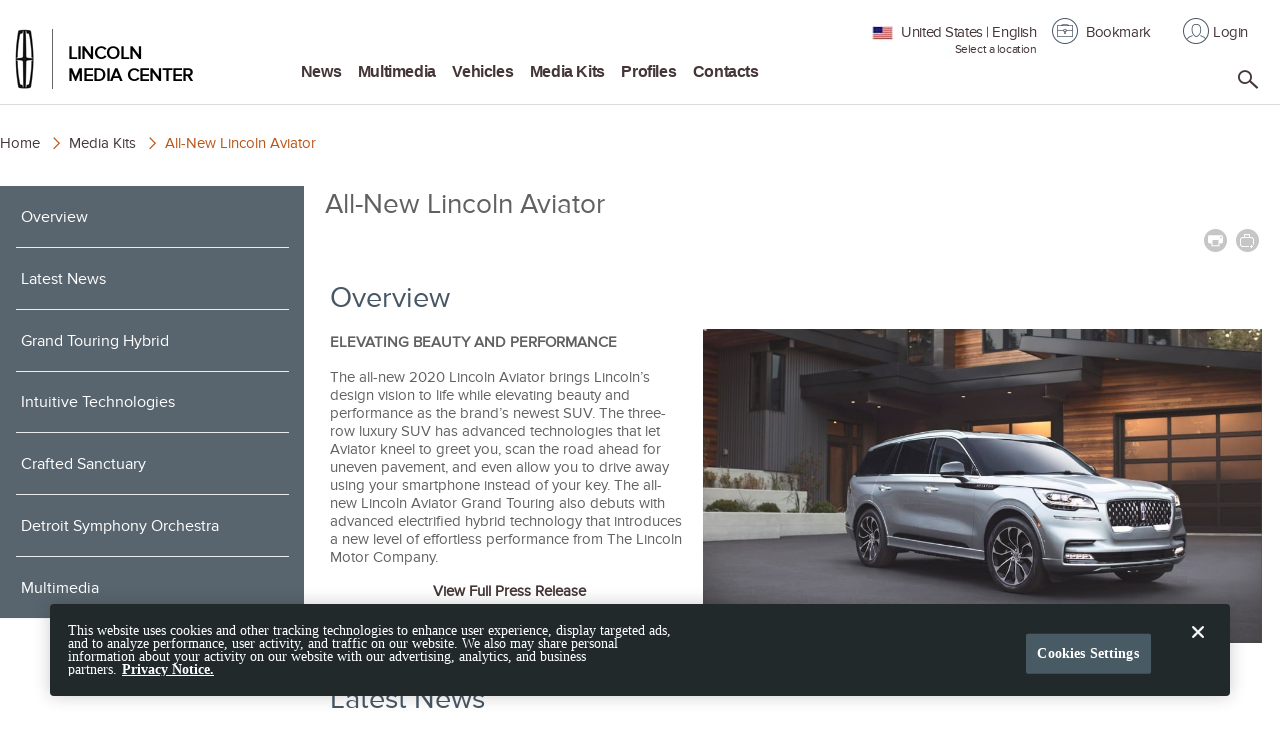

--- FILE ---
content_type: text/html
request_url: https://media.ford.com/content/lincolnmedia/lna/us/en/media-kits/2019/all-new-lincoln-aviator.html
body_size: 42043
content:



<!DOCTYPE HTML>


    <html lang="en" class="lincoln">
        

<head>
   <script src="https://twitter.github.io/typeahead.js/js/handlebars.js"></script>
 	

    
	 <!-- OneTrust Cookies Consent Notice start -->
		<script src="https://cdn.cookielaw.org/scripttemplates/otSDKStub.js" type="text/javascript" charset="UTF-8" data-domain-script="e68b490a-bbfa-4cf0-a492-de3c092da1df"></script>
		<script type="text/javascript">
		function OptanonWrapper() { }
		</script>
	<!-- OneTrust Cookies Consent Notice end -->
	

    <meta charset="utf-8" />
    <meta name="viewport" content="width=device-width, initial-scale=1.0" />
	<meta http-equiv="X-UA-Compatible" content="IE=edge" />
	<meta name="google-site-verification" content="oXCHoAW-qyvB8R6FDvWv60ZmLEer8wJTQ4t7XLhCtis" />



	<script type="text/plain" class="optanon-category-6" src="//assets.adobedtm.com/248d63c2ff6b/10887550cac3/launch-95148ea465bd-staging.min.js"></script>
	
    <meta name="description" content="The all-new 2020 Lincoln Aviator brings Lincoln&rsquo;s design vision to life while elevating beauty and performance as the brand&rsquo;s newest SUV. " />

        <title>All-New Lincoln Aviator | Lincoln Media Center</title>


    <link rel="shortcut icon" type="image/x-icon" href="/etc/designs/fordmedia/lincoln/clientlibs/main/images/favicon.ico"/>
    <link rel="apple-touch-icon" href="/content/dam/fordmedia/social-icons/apple-touch-icon.png"/>

    




    <link rel="stylesheet" href="/etc/designs/fordmedia/ford/clientlibs/common.css" type="text/css">
<script src="/etc.clientlibs/clientlibs/granite/jquery.js"></script>
<script src="/etc.clientlibs/clientlibs/granite/utils.js"></script>
<script src="/etc.clientlibs/clientlibs/granite/jquery/granite.js"></script>
<script src="/etc/designs/fordmedia/ford/clientlibs/common.js"></script>




    
    
    <link rel="stylesheet" href="/etc/designs/fordmedia/lincoln/clientlibs/main.css" type="text/css">
<script src="/etc/designs/fordmedia/lincoln/clientlibs/main.js"></script>

    


	
	<!-- Clipboard js include -->
	<script type="text/javascript" src="/etc/designs/fordmedia/ford/clientlibs/common/js/clipboard.min.js"></script>


    <!--[if lt IE 9]>
    <script src="//html5shim.googlecode.com/svn/trunk/html5.js"></script>
    <![endif]-->

	<!-- <script type="text/javascript">
	var switchTo5x=false;
	(function(){
	    var stJsHost = (("https:" == document.location.protocol) ? "https://ws." : "http://w.");
	    document.write(unescape("%3Cscript async src='" + stJsHost + "sharethis.com/button/buttons.js' type='text/javascript'%3E%3C/script%3E"));
	}());
	</script>
	<script type="text/javascript" src="https://ws.sharethis.com/button/buttons.js"></script>	
	<script type="text/javascript">stLight.options({publisher: "6c829988-f50d-497c-8f34-c534b85f7ce0", doNotHash: false, hashAddressBar: false, shorten: false});</script> -->


<script>
$(function(){
    var isAuthor = (window.CQ && window.CQ.WCM),
    CQTop = isAuthor && CQ.WCM.getTopWindow().CQ;

    if (isAuthor) {
        jQuery(".jcarouselpreview").css("display", "inline");

        CQTop.WCM.on("wcmmodechange", function() {
            var mode = CQTop.WCM.getMode();
            if (mode === CQTop.WCM.MODE_EDIT) {
                jQuery(".blah").css("display", "inline");
            } else {
                jQuery(".blah").css("display", "none");
            }
        });

    }

});
</script>


                    <script>var w=window;if(w.performance||w.mozPerformance||w.msPerformance||w.webkitPerformance){var d=document;AKSB=w.AKSB||{},AKSB.q=AKSB.q||[],AKSB.mark=AKSB.mark||function(e,_){AKSB.q.push(["mark",e,_||(new Date).getTime()])},AKSB.measure=AKSB.measure||function(e,_,t){AKSB.q.push(["measure",e,_,t||(new Date).getTime()])},AKSB.done=AKSB.done||function(e){AKSB.q.push(["done",e])},AKSB.mark("firstbyte",(new Date).getTime()),AKSB.prof={custid:"538432",ustr:"",originlat:"0",clientrtt:"10",ghostip:"23.200.85.15",ipv6:false,pct:"10",clientip:"13.58.120.244",requestid:"4e9351d4",region:"47393",protocol:"h2",blver:14,akM:"dscx",akN:"ae",akTT:"O",akTX:"1",akTI:"4e9351d4",ai:"351055",ra:"true",pmgn:"mediafordcom",pmgi:"",pmp:"",qc:""},function(e){var _=d.createElement("script");_.async="async",_.src=e;var t=d.getElementsByTagName("script"),t=t[t.length-1];t.parentNode.insertBefore(_,t)}(("https:"===d.location.protocol?"https:":"http:")+"//ds-aksb-a.akamaihd.net/aksb.min.js")}</script>
                    </head>

    	



<body data-spy="scroll" data-target=".scrollspy" id="Mediakits Page" class="">

    <div id="fb-root"></div>
    <script type="text/plain" class="optanon-category-6">(function(d, s, id) {
      var js, fjs = d.getElementsByTagName(s)[0];
      if (d.getElementById(id)) return;
      js = d.createElement(s); js.id = id;
      js.src = "//connect.facebook.net/en_US/all.js#xfbml=1&appId=112456972195233";
      fjs.parentNode.insertBefore(js, fjs);
    }(document, 'script', 'facebook-jssdk'));</script>




	<div class="container-fluid gux homepage">

        

<div class="wrapper">

	



<div class="headerIParsys iparsys parsys"><div class="section"><div class="new"></div>
</div><div class="iparys_inherited"><div class="headerIParsys iparsys parsys"><div class="mediaheader parbase section">






 


        
    
                <input type="hidden" value="false" id="enableProductInfo">
    

<input type="hidden" value="/content/lincolnmedia/lna/us/en" id="homepagePath">
<input type="hidden" id="pageLocale" value="en-us"/>



<input type="hidden" value="https://media.lincoln.com" id="ExtUrl">
<input type="hidden" value="false" id="LbFlag">
<input type="hidden" value="false" id="DownloadFlag">
<input type="hidden" id="hdnDownloadpathVideo" value="/content/lincolnmedia/lna/us/en/asset.download.video.original.html" scope="request"/>




<div aria-hidden="true" aria-labelledby="myLargeModalLabel" class="modal" id="myModalLogin" role="dialog" tabindex="-1">
    <div class="modal-dialog modal-lg">
        <div class="modal-content">
            <div class="modal-body">
                <div class="row text-left overlay-container login-overlay">
                    <div aria-label="Close" class="modal-close" data-dismiss="modal">
                        <button class="icon icon-close icon-close-custom-login"></button>
                    </div>
                    <div class="col-md-6 login-form-conatiner">
                        <div class="login-form">
                            <h1 class="login-heading">Login</h1>
                            <form name="loginForm" id="loginForm" onsubmit="return false">
                                <div class="form-group">
                                    <div id="login-overlay-failed-notaccredited" class=""></div>
                                    <div id="login-overlay-failed-badlogin" class=""></div>
                                </div>
                                <div class="form-group">
                                    <label for="loginauthorizableId">Email</label>
                                    <input aria-describedby="emailHelp" class="form-control" id="loginauthorizableId" name="loginauthorizableId" placeholder="" type="text"> <span class="help-block"></span>
                                    <span class="glyphicon form-control-feedback" aria-hidden="true"></span>
                                </div>
                                <div class="form-group">
                                    <label for="loginPassword">Password</label> <input class="form-control" id="loginPassword" name="loginPassword" type="password" value=""> <span class="help-block"></span>
                                    <span class="glyphicon form-control-feedback" aria-hidden="true"></span>
                              </div><input type="submit" class="btn button-primary small" type="submit" value="Submit"><label for="resetPassword"><i>To reset password, contact us at <u>fromtheroad@ford.com</u></i></label>
                                
                            </form>
                        </div>
                    </div>
                    <div class="col-md-6 register-form-conatiner">
                        <div class="login-form register-form">
                            <h1 class="register-heading">Why Register?</h1>
                            <p>You will be able to access:</p>
                            <p>Content tailored to your personal preferences, Favorite content saved within your briefcase, Media advisories, newsletters, and email alerts and PR contact information</p>

                            <a href="/content/lincolnmedia/lna/us/en/user/registration.html"><button  class="btn button-primary small" type="submit">Register Now</button></a>
                        </div>
                    </div>
                </div>
            </div>
        </div>
    </div>
</div>

<script>
$(document).ready(function(){
/* Login Page Validation */

var userLogin = function(){

    $.validator.addMethod(
        "regex",
        function(value, element, regexp) {
            var re = new RegExp(regexp);
            return this.optional(element) || re.test(value);
        },
        "Password must contain at least one upper case letter and one number."
    );

    $( "#loginForm" ).validate({
    //specify the validation rules
        rules: {
        	loginauthorizableId: {
                required: true,
                email: true
            },
            loginPassword: {
                required: true,
                minlength: 8,
                regex: /[A-Z].*\d|\d.*[A-Z]/
            }
        },
     
    //specify validation error messages
    messages: {
    	loginauthorizableId: {
            required: "Field is required.",
            email: "Please check your address for correct formatting"
        },
        loginPassword: {
            required: "Field is required.",
            minlength: "Please enter at least 8 characters."
        }
    },
    highlight: function(element) {
        $(element).closest('.form-group').removeClass('has-success').addClass('has-error');
        $(element).closest('.form-group').find('.form-control-feedback').removeClass('glyphicon-ok').addClass('glyphicon-remove');         
    },
    unhighlight: function(element) {
        $(element).closest('.form-group').removeClass('has-error').addClass('has-success');
        $(element).closest('.form-group').find('.form-control-feedback').removeClass('glyphicon-remove').addClass('glyphicon-ok');         
    },
    errorElement: 'span',
    errorClass: 'help-block',
    errorPlacement: function(error, element) {
        if(element.parent('.input-group').length) {
            error.insertAfter(element.parent());
        } else {
            error.insertAfter(element);
        }
    },
    submitHandler: function(form) {
        //$("#login-overlay-failed-notaccredited").hide();
        //$("#login-overlay-failed-badlogin").hide();

        var SECURITY_CHECK = "/j_security_check";
        var basePath = "/content/fordmedia/fna/us/en";
        var userId=$("input[name='loginauthorizableId']").val();
        var password=$("input[name='loginPassword']").val();
        $.post(SECURITY_CHECK, {
                "j_validate": true,
                "j_username": userId,
                "j_password": password,
                "basePath": basePath
            },
            function(data, textStatus, jqXHR) {
            	if ($('#remember').is(':checked')) {
            		var email = $('#loginauthorizableId').val();
                    var password = $('#loginPassword').val();
                    email = Base64.encode(email);
                    password = Base64.encode(password);
                    // set cookies to expire in 30 days
                    $.cookie('emqetuipil', email, { expires: 30 });
                    $.cookie('pcbnvcmw', password, { expires: 30 });
                    $.cookie('remember', true, { expires: 30 }); 
                }
                else
                {
                	// reset cookies
                    $.cookie('emqetuipil', null);
                    $.cookie('pcbnvcmw', null);
                    $.cookie('remember', null); 
                }
            	
                var redirectPath = jqXHR.getResponseHeader("X-Redirect-Path");
                if (redirectPath) {
                    CQ.shared.Util.reload(window, redirectPath);
                } else {
                    CQ.shared.Util.reload();
                } 
            }
        ).fail(function(jqXHR, textStatus) {
            var reason = jqXHR.getResponseHeader("X-Reason");
            if ("Not an accredited user." === reason) {
                $("#login-overlay-failed-notaccredited").html('<p class="helpblock">Check Back Soon.</p><p class="helpblock">Sorry, your request for access is still pending.</p>');
                $("#login-overlay-failed-badlogin").html("");
            } else {
        		var email = $('#loginauthorizableId').val();
            	lockUserCheck(email);
                }
        });
	}

    });
}

var lockUserCheck = function(email){
	console.log("lock user check function");
    var homePagePath = '/content/lincolnmedia/lna/us/en';
    var url =homePagePath+".lockuser.json";

    $.ajax({
                url: url,
                method: "POST",
                dataType: "json",
        		data:{ 
                        "uid" : email
                    },
                success: function(data) {
                   var userLocked=data.userLocked;
                    var invalidAttempt=data.invalidAttempt;
                    var accountStatus=data.accountStatus;

                    if(userLocked==true){
                        if(accountStatus=="disabled"){
                            $("#login-overlay-failed-badlogin").html('<p class="helpblock">Account Locked.</p><p class="helpblock">Sorry, your account is locked. Please try again after sometime.</p>');
                            $("#login-overlay-failed-notaccredited").html("");    
                        }else{
                            $("#login-overlay-failed-badlogin").html('<p class="helpblock">Account Enabled.</p><p class="helpblock">Your account is enabled now. Please try login again.</p>');
                            $("#login-overlay-failed-notaccredited").html("");    
                        }
                    }else{
                            $("#login-overlay-failed-badlogin").html('<p class="helpblock">Try Again.</p><p class="helpblock">Sorry, your email address or password is incorrect. Please try again. You have 5 attempts before your account is locked for sometime.</p>');
                            $("#login-overlay-failed-notaccredited").html("");       
                        }

                    }

            });
}

if($("#loginForm").length > 0 ){
    userLogin();
}

});

</script>



<div aria-hidden="true" aria-labelledby="myLargeModalLabel" class="modal" id="myModalRegister" role="dialog" tabindex="-1">
    <div class="modal-dialog modal-lg">
        <div class="modal-content">
            <div class="modal-body">
                <div class="row text-left overlay-container register-overlay">
                    
                    <div class="col-md-12 forgot-form-conatiner login-form-conatiner login-form">
                        <div aria-label="Close" class="modal-close" data-dismiss="modal">
                            <button class="icon icon-close icon-close-custom-forgot"></button>
                        </div>
                        <div class="forgot-form">
                            <h1 class="forgot-heading">Forgot Password</h1>
                            <p class="forgot-email">Enter your email below and we'll send a link to help you access your account.</p>
                            <div class="form-group"> 
                                <div id="forgot-password-failure" class="displaynone">
                                    <p class="helpblock">Try Again.</p>
                                    <p class="helpblock">Sorry, your email address is not recognized.</p>
                                </div>
                                <div id="forgot-password-success" class="displaynone">
                                    <p class="helpblock">An email has been sent.</p>
                                    <p class="helpblock">Instructions on how to reset your password have been sent to the email you entered.</p>
                                </div>
                            </div>
                            <form id="forgotForm" name="forgotForm" onsubmit="return false" novalidate="novalidate">
                                <div class="form-group">
                                    <label for="forgotAuthorizableId">Email Address</label>
                                    <input aria-describedby="emailHelp" class="form-control" id="forgotAuthorizableId" name="forgotAuthorizableId" placeholder="" type="text"> 
                                    <span class="glyphicon form-control-feedback" aria-hidden="true"></span>
                                </div>
                                <button class="btn button-primary small" type="submit">Send</button>
                            </form>
                        </div>
                    </div>
                </div>
            </div>
        </div>
    </div>
</div>


<script>
    
    
    $(document).ready(function(){
    	$("#myModalRegister").on("hidden.bs.modal",function(){
            $("#forgotForm").show();
        });

        /* Forgot Password Validation */
        var forgotPassword = function(){
            
            $.validator.addMethod(
                "regex",
                function(value, element, regexp) {
                    var re = new RegExp(regexp);
                    return this.optional(element) || re.test(value);
                },
                "Password must contain at least one upper case letter and one number."
            );
            
            $( "#forgotForm" ).validate({
                //specify the validation rules
                rules: {
                    forgotAuthorizableId: {
                        required: true,
                        email: true
                    }
                },
                
                //specify validation error messages
                messages: {
                    forgotAuthorizableId: {
                        required: "Field is required.",
                        email: "Please check your address for correct formatting."
                    }
                },
                highlight: function(element) {
                    $(element).closest('.form-group').removeClass('has-success').addClass('has-error');
                    $(element).closest('.form-group').find('.form-control-feedback').removeClass('glyphicon-ok').addClass('glyphicon-remove');         
                },
                unhighlight: function(element) {
                    $(element).closest('.form-group').removeClass('has-error').addClass('has-success');
                    $(element).closest('.form-group').find('.form-control-feedback').removeClass('glyphicon-remove').addClass('glyphicon-ok');         
                },
                errorElement: 'span',
                errorClass: 'help-block',
                errorPlacement: function(error, element) {
                    if(element.parent('.input-group').length) {
                        error.insertAfter(element.parent());
                    } else {
                        error.insertAfter(element);
                    }
                },
                submitHandler: function(form){
                    basePath ='/content/lincolnmedia/lna/us/en',
                    jcrBasePath ='/content/lincolnmedia/lna/us/en/jcr:content',
                        emailId = $("#forgotForm #forgotAuthorizableId").val();
                    
                    $.ajax({
                        url: jcrBasePath + ".requestpwreset.html",
                        data:{ 
                        "email" : emailId,
                    },
                           type:'POST',
                           
                           success: function(data) {
                        if(data =="Email Sent"){
                            $("#forgotForm").hide();
                            $("#forgot-password-success").html('<p class="helpblock">An email has been sent.</p><p class="helpblock">Instructions on how to reset your password have been sent to the email you entered.</p>');              
                            $("#forgot-password-success").show();
                            $("#forgot-password-failure").hide();
                            
                            $('#forgotForm form').each(function(){
                                this.reset();
                            });
                            $("#forgotForm .form-group").removeClass("has-success has-error");
                            $("#forgotForm .form-group span").removeClass("glyphicon-ok glyphicon-remove");
                            $("#forgotForm .help-block").empty();
                            
                        }else{
                            $("#forgot-password-failure").html('<p class="helpblock">Try Again.</p><p class="helpblock">Sorry, your email address is not recognized.</p>');
                            $("#forgot-password-failure").show();
                            $("#forgot-password-success").hide();
                        }
                        
                    }
                    
                    
                });
            }
                                        
                                        });
        }
        
        if($("#forgotForm").length > 0 ){
            forgotPassword();
        }
        
    });
    
</script>


<input type="hidden" value="https://edge.api.brightcove.com/playback/v1/accounts/ACCOUNT_ID/videos" id="bc_playbackAPI">




    	<input type="hidden" value="5793223979001" id="bc_aid">
    	<input type="hidden" value="BCpkADawqM3alPLBJYKy6cntS4rRt0g0RGRldAcBr93gAu2SkMHty_tt3jGJAAnlFpUmHkbxiOlnXc6DBydTxy8BhT4l2FUcfqQRK959XlimiALOc50gvMinFslPIio__9QWNq7agr0-wVIT" id="bc_pk">
    	<input type="hidden" value="SJ9k04iQQ" id="bc_pid">
    	
        
	    <input type="hidden" value="" id="LbPrefix">
        

<div class="wrapper">
    <header class="row reset-margin clearfix">
        <div class="col-lg-3 col-xs-3 reset-padding hidden-xs">
            <a href="/content/lincolnmedia/lna/us/en.html"><img src="/content/dam/lincolnmedia/social-icons/lincoln-logo-left.png" title="Lincoln Logo" alt="Lincoln Logo" class="main-lincoln-logo">
            <div class="media-center-logo hidden-xs hidden-sm">
                <span class="media-center-name">Lincoln</span>
                <span class="media-center-title"><p><b>Media Center</b></p>
</span>
            </div></a>
        </div>

        <div class="col-lg-3 col-xs-3 reset-padding align-mobile-logo visible-xs">
            <a href="/content/lincolnmedia/lna/us/en.html"><img src="/content/dam/lincolnmedia/social-icons/lincoln-logo-left.png" title="Lincoln Logo" alt="Lincoln Logo" class="main-lincoln-logo">
            </a>
        </div>
        
            <div class="col-lg-9 col-xs-9 reset-padding mobile-only-header">
                <div class="icons-bar icons-bar-mobile">
                  
                    <a href="/content/lincolnmedia/lna/us/en/country-selection.html" class="region">
                        <p class="country-name-flag"><span class="us country-image-reset"></span><span class="hidden-xs hidden-sm region">United States | English</span><span class="country-label hidden-xs hidden-sm">Select a location</span></p>
                    </a>
                  
                    <script>
                        var homePagePath = '/content/lincolnmedia/lna/us/en';
                        var uuid ="";
                        $.ajax({ 
                            url: homePagePath + ".userinfo" + ".json",
                            type: "GET",
                            dataType: "json",
                            cache:false,
                            success: function(data) {
                            var userName=data.userName;
                            var loginContent="<button data-toggle='modal' data-target='#myModalLogin'><img src='/etc/designs/fordmedia/lincoln/clientlibs/main/images/login-lincoln.png' alt=''><span class='hidden-xs hidden-sm'>Login</span></button>";
                            var userContent="<div class='user-profile-block'><a href='#' role='button' class='logged-in-user'><img src='/etc/designs/fordmedia/lincoln/clientlibs/main/images/login-lincoln.png' alt=''><span class='hidden-xs hidden-sm '>"+userName+"</span></a><div class='user-dropdown'><ul><li><a href='/content/lincolnmedia/lna/us/en/user/my-profile.html' >My Profile</a></li><li><a id='user-login-dropmenu-logout' href='#'>Log out</a></li></ul></div></div>";
                            if(userName!=''){
                            $("#login-user-info").html(userContent);
                            logoutClick();
                            uuid = data.uuid;
	                        }else{
	                               $("#login-user-info").html(loginContent);
	                        }
                            $(document).triggerHandler("userInfoReceived", data);
                        },
                            error: function() {
                                $("#login-user-info").html(loginContent);
                                console.log("error in getting user info");
                            }
                        });
                        
                    </script>
					<span>
	                    <a class="cart-wrapper hidden-xs" href="/content/lincolnmedia/lna/us/en/user/briefcase.html">
	                        <img src="/etc/designs/fordmedia/ford/clientlibs/main/images/briefcase-lincoln.png" alt=""><span class="badge badge-warning" id="cart-badge"></span>
	                        <span class="hidden-xs hidden-sm">Bookmark</span>
	                    </a>
                    </span>
                    
                    <span id="login-user-info"></span>
                </div>
                <div class="navbar-header hamburger-menu hidden-lg">
                    <button type="button" class="navbar-toggle icon-close collapsed" data-toggle="collapse" data-target="#main-navigation" id="showMenu" aria-expanded="false" aria-label="Main Navigation"></button>
                </div>
            </div>
        
        
        
          <div class="search col-sm-9 hidden-xs">
                <form action="" class="search-form" id="searchForm" onsubmit="return false;">
                    <button class="form-group has-feedback">
                        <label for="search" class="sr-only">Search</label>
                        <input type="text" class="form-control" name="search" id="search" placeholder="Search" autocomplete="off" onkeyup="event.preventDefault()">
                        <span class="icon-d-search form-control-feedback"></span>
                    </button>
                </form>
            </div>

        
		
        <div class="search-mobile col-xs-12 visible-xs">
            <div class="search-widget">
                <form name="mobileSearch" id="mobileSearch" class="mobile-search-form" onsubmit="return false;">
                    <div class="form-group">
                        <label for="search" class="sr-only">Search</label>
                        <input type="text" class="form-control" name="search" id="mobile-search" placeholder="Search the Lincoln Media Center" autocomplete="off">
                        <span class="icon-d-search form-control-feedback main-search"></span>
                    </div>
                </form>
            </div>
            
        </div>
    	
        
            
            <div class="topnav topnavrenderer parbase">








<div class="lincoln-menu-bar col-lg-8">
	<div id="mega-main-menu"></div>
</div>

<input type="hidden" value="/content/lincolnmedia/lna/us/en/configuration/top-navigation" id="topNavPath">
<script>
    var topNavUrl=$('#topNavPath').val();
    if(topNavUrl!=''){
    $.ajax({ //AJAX call for stocks
            type: "GET",
        	url: topNavUrl+".topnavigation.json", // URl for AJAX
            dataType: "json",
            success: function(jsonObj) {
        		megaMenu(jsonObj);
            },
            error: function() {
                console.log("loading-error:while processing Stocks XML file");
            }
        });
    }

    function megaMenu(menuObj) {
        var menuWrapper = $( "<nav aria-label='primary' class='navbar main-menu'><div id='main-navigation' class='navbar-collapse collapse col-xs-12' aria-expanded='false'><ul class='nav navbar-nav' id='mega-menu'></ul></div></nav>" );

        $.each( menuObj, function( index, megamenubar ){
        var activeClass;
        if( index ===0 ){
            activeClass= "active";
        }else{
            activeClass ="";
        }
        var mainmenuHref=megamenubar.menuInfo.linkURL;

        if ( typeof mainmenuHref === "undefined") { mainmenuHref = "#"; } 
        var mainMenuWrapper  = $( "<li class='"+activeClass+" dropdown main-menu-dropdown'><a href='"+mainmenuHref+"'>"+megamenubar.menuInfo.linkText+"</a></li>" );
        var menuArrow = $( "<span class='icon icon-chevron-thin-right visible-xs dropdown-toggle' data-toggle='dropdown'></span>" );
        var subMenuWrapper   = $( "<ul class='dropdown-menu'><div class='submenu-container'></div></ul>" );
    
        if( megamenubar.subMenuCount > 0 ){
            $( mainMenuWrapper ).append( menuArrow );

            $.each( megamenubar.subMenus, function( index, subMenuItems ){
                var column = $( "<div class='submenu-column'></div>" );
                
                $.each( subMenuItems, function( index, subMenuItem ){
                    var subMenu, newWindow, linkHref=subMenuItem.linkURL;
                    if ( typeof linkHref === "undefined") { linkHref = "#"; } else { linkHref=subMenuItem.linkURL; }
    
                    if( subMenuItem.newWindow ) { newWindow = "_blank"; } else {	newWindow =""; }
    
                    if( subMenuItem.subSectionHeading ) {
                        subMenu = "<li>"+subMenuItem.linkText+"</li>";
                    }else if(subMenuItem.shortLink){
                        subMenu = "<li class='sub-items'><a href='"+linkHref+"' target='"+newWindow+"'>"+subMenuItem.linkText+"</a></li>";
                    }else{
                        subMenu = "<li class='menu-title'><a href='"+linkHref+"' target='"+newWindow+"'>"+subMenuItem.linkText+"</a></li>";
                    }
    
                    $( column ).append( subMenu );
                });

                $( subMenuWrapper ).find( ".submenu-container" ).append( column );
            });
    
            $( mainMenuWrapper ).append(  subMenuWrapper);
        }
        
        $( menuWrapper ).find( "#mega-menu" ).append( mainMenuWrapper );
        $( "#mega-main-menu" ).html( menuWrapper );

    });
}
</script>
</div>

            
            
        

        
    </header>
</div>

<!--search default filter start -->
	
	
	
	
	<input type="hidden" id="filterPathDefault" value="lna_us_en"/>
	<input type="hidden" id="matchTypeHomehidden" value="contains-all"/>

<!--  search default filter start -->	

<script>

$("#searchForm").on("submit", function(event){
    event.preventDefault();
    var searchValue=$("#search").val().replace(/\\/g, " ");
    searchValue=searchValue.replace(/["#^?%/'-]/g, " ");
    var url=encodeURIComponent(searchValue);
    var filterPathDefault=$("#filterPathDefault").val();
 	var matchTypeHomehidden =$("#matchTypeHomehidden").val();
  //search text . symbol change
	 var n = url.indexOf(".");
	if(n >=1){
		url=url.replace(/\./g,"-dot-");
	}
    var searchUrl = "/content/lincolnmedia/lna/us/en/search/results"+"."+"searchresults"+".all."+url+".0.10."+filterPathDefault+"."+matchTypeHomehidden+".html";
    if ($("#searchForm input[id='search']").val().length != 0){
 	   window.location = searchUrl;
    } else{
        $("#searchForm input[id='search']").focus();
    }
});

    /* Mobile search lincoln start */

    $("#mobileSearch").on("submit", function(event){
        event.preventDefault();
        var searchValue=$("#mobile-search").val().replace(/\\/g, " ");
        searchValue=searchValue.replace(/["#^?%/'-]/g, " ");
        var url=encodeURIComponent(searchValue);
        var filterPathDefault=$("#filterPathDefault").val();
        var matchTypeHomehidden =$("#matchTypeHomehidden").val();
      //search text . symbol change
         var n = url.indexOf(".");
        if(n >=1){
            url=url.replace(/\./g,"-dot-");
        }
        var searchUrl = "/content/lincolnmedia/lna/us/en/search/results"+"."+"searchresults"+".all."+url+".0.10."+filterPathDefault+"."+matchTypeHomehidden+".html";
        if ($("#mobileSearch input[id='mobile-search']").val().length != 0){
           window.location = searchUrl;
        } else{
            $("#mobileSearch input[id='mobile-search']").focus();
        }
    });

    $("#mobileSearch .main-search").on("click", function(){
        
        if ($("#mobileSearch input[id='mobile-search']").val().length != 0){
            $("#mobileSearch").submit();
        } else{
            $("#mobileSearch input[id='mobile-search']").focus();
        }
    });
    /* Mobile search lincoln end */

    
    function getProfileData(homePagePath) {
        
        var date = new Date();
        var timestamp = date.getTime();
        
        
        var populateCountryList = function(country){
            if( $( "#country option" ).length ){
                var stateList ="";
                if( country != undefined && country == "United States" ){
                    $("#zipCode").parent().removeClass("reg-reset-pad-right").addClass("reg-reset-pad-left");
                    statesList("/etc/designs/fordmedia/lincoln/json/us-states.json");
                }else if(country != undefined && country == "Canada"){
                    $("#zipCode").parent().removeClass("reg-reset-pad-right").addClass("reg-reset-pad-left");
                    statesList("/etc/designs/fordmedia/lincoln/json/canada-states.json");
                }
                else{
                    $("#zipCode").parent().removeClass("reg-reset-pad-left").addClass("reg-reset-pad-right");
                    $( "#state" ).empty();
                    
                    $( "#state" ).parents( ".form-group" ).hide();
                }
            }
        }
        
        
        var statesList = function(statesUrl){
            $.ajax({
                url: statesUrl,
                method: "GET",
                dataType: "json",
                cache: false,
                success: function(response) {
                    var optionsList ="<option value='' selected='selected'>Select State</option>";
                    $.each(response.states, function(name, state){
                        optionsList += "<option value='"+state.value+"'>"+state.name+"</option>";
                    });
                    
                    $( "#state" ).empty();
                    $( "#state" ).append( optionsList );
                    $( "#state" ).parents( ".form-group" ).show();
                    
                }
            });
        }
        
        
        
        $.ajax({
            url: homePagePath + ".updateprofile" + ".html?time=" + timestamp,
            
            type: 'GET',
            dataType: 'json',
            
            success: function (data) {
            $("#country").val(data['country']);
            populateCountryList( data['country'] );
            $(".profile-name.text-uppercase").html(data['givenName'] + ' ' + data['familyName']);
            $("#userEmailId").val(data['email']);
            $(".emailId_disabled").html("<strong>"+data['email']+"</strong>");
            $("#givenName").val(data['givenName']);
            $("#familyName").val(data['familyName']);
            $("#jobTitle").val(data['jobTitle']);
            $("#company").val(data['company']);
            $("#city").val(data['city']);
            $("#address").val(data['address']);
            var stateName = data['state'];
            setTimeout(function(){  $("#state option[value='"+stateName+"']").attr("selected","selected"); }, 1000);   	  
        $("#zipCode").val(data['zipCode']);
        $("#comments").val(data['comments']);
        $("#uid").val(data['email']);
    }
    });

        $(document).on("change", "#country", function(event){
            populateCountryList($( "select#country option:selected" ).val());
        });
    }


    /*Mobile Login Functionality */
    $(window).load(function(){
        if($(window).width() < 768) {
            var loginInfo = $("#login-user-info .user-profile-block").length;
            if(loginInfo > 0){$("#login-user-info").show();} else{$("#login-user-info").hide();}
          }
      });
    
    
</script>



<script>

    var basePath = "/content/fordmedia/fna/us/en";
    var LbFlag = $("#LbFlag").val();
	
	$(document).ready(function(){
		/*redirect logic*/
		if(LbFlag === "true"){
			$('#myModalLogin').on('show.bs.modal', function (e) {
			   var IsLogged = $("#login-user-info .logged-in-user").length;
				if(!IsLogged){
					var windowOrginName = window.location.origin;
					var LbPrefix = $("#LbPrefix").val();
					if(windowOrginName !== LbPrefix){
						e.preventDefault();
						e.stopImmediatePropagation();
						var newWindowLocation = LbPrefix + window.location.pathname + "#login";
						window.location.href = newWindowLocation;
					}
				}
			});
		
			setTimeout(function(){
				if(window.location.href.indexOf("#login") != -1){
					var IsLogged = $("#login-user-info .logged-in-user").length;
					if(!IsLogged){
						$("#myModalLogin").modal("show");
					}
				}
			},300);
		}
		/*redirect logic*/
	});

    var logoutClick=function(){
        $("#user-login-dropmenu-logout").click(function() {
            console.log("log out");
            
                   logout('/content/lincolnmedia/lna/us/en.html');
            
    
            return false;
        });
    } 

    var logout = function(path) {
        $.cookie("search_cookie", null, { path:'/' });
        path = path || (basePath + ".html");
        if(LbFlag === "true"){
            path="/content/fordmedia/global/tmp.html?redir="+path;            
   	 	}
        window.top.location.href = CQ.shared.Sling.LOGOUT_URL +"?resource=" + path;
    };

    $(window).load(function() {
        /*var bc_config = {
            "pk" : $("#brightcovePolicyKey").val(), 
            "aid":  $("#brightcoveAccountId").val(), 
            "pid":  $("#brightcovePlayerId").val() 
        };
        localStorage.setItem("bc_config", JSON.stringify(bc_config));*/
    });

</script></div>
</div>
</div>
</div>

	
             
    	


    



<script>
$(function() {
	$(".productdetail-container .product-detail-right section:eq(0),.productdetail-container .product-detail-right section:eq(1)").css({"background": "transparent","padding": "0","margin-top": "0"});
});
</script>

<!-- <div class="par parsys">
</div>
 -->

<div class="main-content clearfix ">
	<div class="page-container productdetail-container product-whatsnew productdetail-news productdetail-multimedia productdetail-specifications productdetail-people productdetail-mediacontacts productdetail-othermodels">

		<div class="breadcrumb parbase">


<fm:setContentBundle />


<nav aria-label="breadcrumb">
<ul class="page-breadcrumb ">

				
    			<li class="hidden-xs"><a href="/content/lincolnmedia/lna/us/en.html">Home</a></li>
    			
				
    				<li><a href="/content/lincolnmedia/lna/us/en/media-kits.html">Media Kits</a></li>
		    
				<li class="active hidden-xs">All-New Lincoln Aviator</li>
			
</ul>
</nav></div>

		
		<div class="col-md-3 left-filter-section hidden-xs">
			<div class="media-section-navigation parbase">













 
	 
	
		
	


<!-- Product section navigations STARTS -->
<p class="filter-search visible-xs ">Filters <span>...</span></p>
<div id="filder-section " class="col-md-12 filter-sub-section sidebar left product-leftnav" role="complementary">
    <div class="panel panel-default panel-filter ">
        <div class="panel-body scrollspy">
            <ul id="result-filter " class="nav" data-spy="affix">
            	
            		
            		<li><a href="#media_section">Overview</a> </li>
                    
                
            		
            		<li><a href="#media_section_1362120004">Latest News</a> </li>
                    
                
            		
            		<li><a href="#media_section_583007265">Grand Touring Hybrid</a> </li>
                    
                
            		
            		<li><a href="#media_section_1948726633">Intuitive Technologies</a> </li>
                    
                
            		
            		<li><a href="#media_section_797639567">Crafted Sanctuary</a> </li>
                    
                
            		
            		<li><a href="#media_section_1565012304">Detroit Symphony Orchestra</a> </li>
                    
                
            		
            		<li><a href="#media_section_1691717202">Multimedia</a> </li>
                    
                
                
            </ul>
        </div>
    </div>
</div>
<!-- Product section navigations ENDS -->

</div>

		</div>

		<div class="col-md-9 content-area right product-detail-right " role="main">
            <div class="col-md-12 page-header-container">
			<div class="title">

    
    
    <h1 class="page-header">All-New Lincoln Aviator</h1>
          


</div>

			<div class="title-section">
                                <div class="share-box with-date">
                                    <div class="action-panel">
                                        <ul>
                                            <li class="hidden-xs" id="print">
                                                <a href="#" title="Print"><span class="icon icon-prints"></span></a>
                                            </li>

                            <li class="hidden-xs">
                                <a title='Add To Bookmarks' href="#" class="addbriefcase" data-brief-path="/content/lincolnmedia/lna/us/en/media-kits/2019/all-new-lincoln-aviator.img.1564498815724.png" data-brief-title="All-New Lincoln Aviator" data-brief-date="" data-media-type="mediakit" data-media-dwnd="/content/lincolnmedia/lna/us/en/media-kits/2019/all-new-lincoln-aviator.html" data-image-type="/content/lincolnmedia/lna/us/en/media-kits/2019/all-new-lincoln-aviator.html" data-previewurl=""><span class="icon icon-briefcase"></span></a>
                            </li>
							<li>
								<div class="share-widget">
									
<span class='st_sharethis_large'></span>
<span class='st_facebook_large'></span><span class='st_twitter_large'></span><span class='st_googleplus_large'></span>
								</div>
							</li>
						</ul>
					</div>
				</div>
			</div>
		</div>
             <div class="clearfix"></div>
			<div class="content parsys"><div class="media-section parbase section">



















 
	
	
	
		
	


<section id="media_section">
	
        <a name="Overview"></a>
		<h1 class="productdetail-subheading">Overview</h1>
	
        <div class="content-section print">
		<div class="media-section-parsys parsys"><div class="textimage parbase section">
















         <div class="text-img-widget">
                
                        <figure class="img-medium img-right caption-width">
                             <div class="wrapper-responsive">
                                  
                                 
                                 	<img title="" alt="" class="responsive-ele res-img-middle img-responsive" src="/content/lincolnmedia/lna/us/en/media-kits/2019/all-new-lincoln-aviator/jcr:content/content/media_section/media-section-parsys/textimage/image.img.951.535.jpg/1566406153404.jpg">
                                  
                             </div>                                     
                        </figure>
                
                         <div class="text"><p><b>ELEVATING BEAUTY AND PERFORMANCE</b></p>
<p>The all-new 2020 Lincoln Aviator brings Lincoln’s design vision to life while elevating beauty and performance as the brand’s newest SUV. The three-row luxury SUV has advanced technologies that let Aviator kneel to greet you, scan the road ahead for uneven pavement, and even allow you to drive away using your smartphone instead of your key. The all-new Lincoln Aviator Grand Touring also debuts with advanced electrified hybrid technology that introduces a new level of effortless performance from The Lincoln Motor Company.</p>
<p style="text-align: center;"><a adhocenable="false" href="/content/lincolnmedia/lna/us/en/news/2019/08/20/2020-aviator-advance-performance-grand-touring.html" target="_blank"><b>View Full Press Release</b></a></p>
</div>
           </div></div>
<div class="overviewSectionBreak parbase section"><a class="anchor-link" name="-"></a>
<p><span class="blue-paragraph-headline"> </span><br/></p></div>

</div>

	</div>
</section>

<div class="clearfix"></div>



</div>
<div class="media-section parbase section">



















 
	
	
	
		
	


<section id="media_section_1362120004">
	
        <a name="Latest News"></a>
		<h1 class="productdetail-subheading">Latest News</h1>
	
        <div class="content-section print">
		<div class="media-section-parsys parsys"><div class="relatedMedia parbase section">







<input type="hidden" class="relatedMediahide" value="false">














<input type="hidden" id="mediaAssetList_relatedmediaarticle" value=""/>
<input type="hidden" id="mediaAssetTags_relatedmediaarticle" value="lincoln-auto-products:aviator/2020-lincoln-aviator"/>
<input type="hidden" id="maxMediaCount_relatedmediaarticle" value="20" scope="request"/>
<input type="hidden" id="previewItemCount_relatedmediaarticle" value="6" scope="request"/>
<input type="hidden" class="hdnDownloadpathVideo" value="/content/lincolnmedia/lna/us/en/asset.download.video.original.html" scope="request"/>



	









	
	
		
        
		
	













	<!-- TODO check to show assetCount or not -->
	<div class="widget-title">

        
				  
			      
					 
				  
			   

        </div>
	
	
		
			<div class="panel-wrapper list-view section-align media-related-articles productdetail-news" id="relatedmediaarticle">
				<div class="panel-wrap row reset-margin">
					<div class="panel-content" id="relatedmediaarticle-wrapper">
						<!-- Related content will be populated here -->
					</div>
					<div class="clearfix"></div>
					<div class="view-all "><a href="/content/lincolnmedia/lna/us/en.relatedmedia.viewmore.article.html/content/lincolnmedia/lna/us/en/media-kits/2019/all-new-lincoln-aviator/jcr:content/content/media_section_1362120004/media-section-parsys/relatedmedia.html" class="btn button-primary small">
                        
				            
			            
					        View More
				        
			            
                        </a>
					</div>
				</div>
			</div> 
		
		
        
		
	

	<!-- customScripts to make ajax call and hold handle bar templates scripts -->
	




<!-- Handle bar templates for Related Media -->

<!-- Photo, YouTube, Album and Other Modals Template STARTS -->
<script type="text/x-handlebars-template" id="relatedmedia-840-related-media-template-new" class="related-media-template-new">

{{#each mediaList}}
<div class="col-md-4 col-sm-4">
    <div class="panel-column">
        <div class="panel-thumb">
            <div class="wrapper-responsive">
  {{#if_eq mediaType 'ALBUM'}}
                <div class="photo-gallery">
                {{#each_upto assetDetailList 4}}
                    <a aria-label="{{assetTitle}} image albumImageIndex" href="{{../path}}.html"><img src="{{assetPath}}" alt="{{assetTitle}}" class="responsive-ele res-img-middle img-responsive">
                    </a>
                {{/each_upto}}
                </div>
            {{else}}
            {{#each assetDetailList}}

                {{#if_eq ../mediaType 'IMAGE'}}
                    <a href="#" class="photo-preview preview-id" data-preview-id="{{assetPath}}" data-json-url="{{assetPreviewLink}}">
                        <img src="{{assetThumbnailImagePath}}" alt="{{assetTitle}}" title="{{assetTitle}}"  class="responsive-ele res-img-middle img-responsive">
                    </a>
                {{else}}
                 	{{#if_eq ../mediaType 'VIDEO'}}
                        <a href="{{assetPath}}" class="video-preview a preview-id" data-preview-id="{{assetPath}}" data-json-url="{{assetPreviewLink}}">
                            <img src="{{assetThumbnailImagePath}}" alt="{{assetTitle}}" title="{{assetTitle}}" class="responsive-ele res-img-middle img-responsive">
                        </a>
                    {{else}}
						<a href="{{assetPath}}" class="video-preview preview-id" data-preview-id="{{assetPath}}" data-json-url="{{assetPreviewLink}}">
                            <img src="{{assetThumbnailImagePath}}" alt="{{assetTitle}}" title="{{assetTitle}}" class="responsive-ele res-img-middle img-responsive">
                        </a>
                    {{/if_eq}}
                {{/if_eq}}

                {{#if_eq ../mediaType 'YOUTUBE_VIDEO'}}
                <a href="#" class="play-icon video-preview" title='Play Video'></a>
                {{/if_eq}}
            {{/each}}
            {{/if_eq}}
            </div>
        </div>
        <div class="panel-desc">
            <div class="title">
            {{#if_eq mediaType 'ALBUM'}}
                <a href="{{path}}.html"  title="{{title}}" class="truncate">{{title}}</a>
            {{else}}
                <a href="{{path}}"  title="{{title}}" class="photo-preview truncate">{{title}}</a>
            {{/if_eq}}
            </div>

			{{#if_eq mediaType 'ALBUM'}}
			<div class="media-details"><span><a href="#">{{albumCount}} Photos</a></span></div>
			{{else}}
                
            {{/if_eq}}

            
            <div class="action-panel" {{#if_eq mediaType 'OTHER_MODELS'}}style="display:none;"{{/if_eq}} >
                <div class="date-field">
                    <p>{{releaseDate}}</p>
                </div>
			{{#if_eq mediaType 'YOUTUBE_VIDEO'}}
			{{else}}
                <div class="share-box">
                    <ul>
						{{#if_eq mediaType 'IMAGE'}}
                        <li><a title='Download' href="/content/lincolnmedia/lna/us/en/asset.download.image.original.html{{path}}"><span class="icon icon-download"></span></a>
                        </li>
                        <li class="hidden-xs"><a title='Add To Bookmarks' href="#" class="addbriefcase" data-brief-path="{{assetDetailList.0.assetThumbnailImagePath}}" data-brief-title="{{assetDetailList.0.assetTitle}}" data-brief-date="{{assetDetailList.0.assetDate}}" data-media-type="photo" data-media-dwnd="/content/lincolnmedia/lna/us/en/asset.download.image.original.html{{path}}" data-image-type="{{path}}" data-previewurl="{{assetDetailList.0.assetPreviewLink}}" data-original-size="{{assetDetailList.0.assetOriginalSize}}" data-web-size="{{assetDetailList.0.assetWebRenditionSize}}" data-product-emission="{{tagDetails.co2EmissionTagIds}}"><span class="icon icon-briefcase"></span></a>
                        </li>
						{{/if_eq}}	

                        {{#if_eq mediaType 'VIDEO'}}
						<li><a title='Download' href="/content/lincolnmedia/lna/us/en/asset.download.video.original.html{{path}}"><span class="icon icon-download"></span></a>
                        </li>
                        <li class="hidden-xs"><a title='Add To Bookmarks' href="#" class="addbriefcase" data-brief-path="{{assetDetailList.0.assetThumbnailImagePath}}" data-brief-title="{{assetDetailList.0.assetTitle}}" data-brief-date="{{assetDetailList.0.assetDate}}" data-media-type="video" data-media-dwnd="/content/lincolnmedia/lna/us/en/asset.download.video.original.html{{path}}" data-image-type="{{path}}" data-previewurl="{{assetDetailList.0.assetPreviewLink}}" data-product-emission="{{tagDetails.co2EmissionTagIds}}"><span class="icon icon-briefcase"></span></a>
                        </li>
                        {{/if_eq}}

						{{#if_eq mediaType 'DOCUMENT'}}
						<li><a title='Download' href="/content/lincolnmedia/lna/us/en/asset.download.document.pdf.html{{path}}"><span class="icon icon-download"></span></a>
                        </li>
                         <li class="hidden-xs"><a title='Add To Bookmarks' href="#" class="addbriefcase" data-brief-path="{{assetDetailList.0.assetThumbnailImagePath}}" data-brief-title="{{assetDetailList.0.assetTitle}}" data-brief-date="{{assetDetailList.0.assetDate}}" data-media-type="document" data-media-dwnd="/content/lincolnmedia/lna/us/en/asset.download.document.pdf.html{{path}}" data-image-type="{{path}}" data-previewurl="{{path}}"><span class="icon icon-briefcase"></span></a>
                        </li>
						{{/if_eq}}
						{{#if_eq mediaType 'ALBUM'}}
						<li><a  title='Download' data-photos-count="{{albumCount}}" data-albumpath="{{path}}" class="album-download-media" data-downloadtype="album" data-original-size="{{allAssetsOriginalSize}}" data-web-size="{{allAssetsWebRenditionSize}}" ><span class="icon icon-download"></span></a>
                        </li>
                        <li class="hidden-xs"><a title='Add To Bookmarks' href="#" class="addbriefcase" data-album-count="{{albumCount}}" data-brief-path="{{#limit_each assetDetailList 4}}{{assetPath}},{{/limit_each}}" data-brief-title="{{title}}" data-brief-date="{{releaseDate}}" data-media-type="album" data-media-dwnd="/content/lincolnmedia/lna/us/en/media-kits/2019/all-new-lincoln-aviator.album.original.zip{{path}}" data-image-type="{{path}}.html" data-previewurl="{{path}}.html" data-original-size="{{allAssetsOriginalSize}}" data-web-size="{{allAssetsWebRenditionSize}}" data-product-emission="{{tagDetails.co2EmissionTagIds}}" ><span class="icon icon-briefcase"></span></a>
                        </li>
						{{/if_eq}}
						{{!-- {{#if_eq mediaType 'ALBUM'}}

                        <li><div class="share-widget">
                            <span class='st_sharethis_large' st_url="https://media.lincoln.com{{path}}.html" st_image="https://media.lincoln.com{{path}}.html" st_title="{{title}}" st_summary=""></span>
						</div>
                        </li>
						{{else}}
                        <li><div class="share-widget">
                            <span class='st_sharethis_large' st_url="https://media.lincoln.com{{path}}" st_image="https://media.lincoln.com{{path}}" st_title="{{title}}" st_summary=""></span>
						</div>
                        </li>
                        {{/if_eq}} --}}
                        {{#if_eq mediaType 'DOCUMENT'}}
                        <li><div class="share-widget">
                            <span class='st_sharethis_large' st_url="https://media.lincoln.com{{path}}" st_image="https://media.lincoln.com{{path}}" st_title="{{title}}" st_summary=""></span>
						</div>
                        </li>
                        {{/if_eq}}
						{{#if_eq mediaType 'ARTICLE'}}
                        <li><div class="share-widget">
                            <span class='st_sharethis_large' st_url="https://media.lincoln.com{{path}}" st_image="https://media.lincoln.com{{path}}" st_title="{{title}}" st_summary=""></span>
						</div>
                        </li>
                        {{/if_eq}}
                    </ul>
                </div>
			{{/if_eq}}
            </div>
        </div>
		<div class="vehicle-emission" data-emission-details="{{tagDetails.co2EmissionTagIds}}" data-view="thumbnail-label-view"></div>   
    </div>
</div>
{{/each}}

                                      
</script>
<!-- Photo, YouTube, Album and Other Modals Template ENDS -->

<!-- Video Modals Template STARTS -->
<script type="text/x-handlebars-template" id="relatedmedia-840-related-media-template-newBC" class="related-media-template-newBC">

{{#each videos}}
<div class="col-md-4 col-sm-4">
    <div class="panel-column">
        <div class="panel-thumb">
            <div class="wrapper-responsive">
  				<a aria-label="{{name}}" href="#" class="video-preview preview-id" data-preview-id="{{id}}" data-json-url="{{id}}"><img src="{{poster}}" alt="" title="" class="responsive-ele res-img-middle img-responsive"></a>
                <a title='Play Video' href="#" class="play-icon video-preview"></a>
            </div>
        </div>
        <div class="panel-desc">
            <div class="title">
                <a href="#" title="{{name}}" class="truncate">{{name}}</a>
            </div>

            <div class="action-panel">
                <div class="date-field">
                    <p>{{custom_fields.displaydate}}</p>
                </div>
                <div class="share-box">
                    <ul>
                        <li><a title='Download' href="{{assetDownloadPath}}"><span class="icon icon-download"></span></a>
                        <li><a title='Add To Bookmarks' href="#" class="addbriefcase" data-brief-path="{{poster}}" data-brief-title="{{name}}" data-brief-date="{{custom_fields.displaydate}}" data-media-type="video" data-media-dwnd="{{assetDownloadPath}}" data-image-type="{{assetPath}}" data-previewurl="{{id}}" data-product-emission="{{co2Tags}}" ><span class="icon icon-briefcase"></span></a></li>
                        {{!-- <li><div class="share-widget">
                             	<span class="st_sharethis_large" st_url="{{assetPath}}" st_image="" st_title="{{name}}" st_summary=""></span>
                            </div>
						</li> --}}
                    </ul>          
                </div>            
            </div>  
        </div>
		<div class="vehicle-emission" data-emission-details="{{tagDetails.co2EmissionTagIds}}" data-view="thumbnail-label-view"></div>   
    </div>
</div>
{{/each}}

                                      
</script>
<!-- Video Modals Template ENDS -->

<script type="text/javascript">   

    if('article' == 'video'){
		generateAjaxUrlForRelatedMediaNewBC('/content/lincolnmedia/lna/us/en/media-kits/2019/all-new-lincoln-aviator/jcr:content/content/media_section_1362120004/media-section-parsys/relatedmedia', 'article', 'relatedmedia', '/content/lincolnmedia/lna/us/en');
     }else{
		generateAjaxUrlForRelatedMediaNew('/content/lincolnmedia/lna/us/en/media-kits/2019/all-new-lincoln-aviator/jcr:content/content/media_section_1362120004/media-section-parsys/relatedmedia', 'article', 'relatedmedia', '/content/lincolnmedia/lna/us/en');
     }

	function generateAjaxUrlForRelatedMediaNew(currentNodePath, mediaType, componentId, homePagePath) {

		var selectors = "relatedmedia" + "." + mediaType;

		var ajaxUrl = homePagePath + "." + selectors + ".json" + currentNodePath + ".json";
		//console.log("@RelatedMediaNew ajaxUrl " + ajaxUrl);

		var templateId = "related-media-template-new";

		var ellipsisLoc="#" + componentId+mediaType;
		var height = 32;

		if (mediaType == "article") {
			templateId = "related-article-template";
			ellipsisLoc += " .sub-text p a";
			height = 50;

            extraText(ellipsisLoc, height);
		} else {

		}

		//console.log('@RelatedMediaNew ellipsisLoc =' + ellipsisLoc);
		//console.log('@RelatedMediaNew height =' + height);
		
        //extraText(ellipsisLoc, height);

		
		//console.log('@RelatedMediaNew ajaxUrl =' + ajaxUrl);
		//console.log('@RelatedMediaNew componentId =' + componentId);
		//console.log('@RelatedMediaNew templateId =' + templateId);
		//console.log('@RelatedMediaNew calling productMediaSection=' +componentId+mediaType);
		productMediaSection(ajaxUrl, componentId+mediaType, templateId);
		//console.log('@RelatedMediaNew ENDS productMediaSection=');
 	setTimeout(function() {
			applyEllipsis(".productdetail-container .col-md-4.col-sm-4",".title a",26)
		}, 500);
        function extraText(ellipsis, height) {
		setTimeout(function() {


				$(ellipsis).dotdotdot({
					ellipsis : '... ',
					wrap : 'word',
					height : height,
					watch : true
				});




		}, 500);
	}
		
		setTimeout(function() {
			if($(window).width() > 768){
            	equalheight("#" + componentId+mediaType+ " .col-md-4.col-sm-4");
			}
           // resizeNewsPageHeight();

	}, 3500);
		

	}

    function generateAjaxUrlForRelatedMediaNewBC(currentNodePath, mediaType, componentId, homePagePath) {

		var playbackAPI = $("#bc_playbackAPI").val().replace('ACCOUNT_ID', $('#bc_aid').val());
        var ajaxVideoUrl =  playbackAPI + "?q=";
        var responseTagData,responseIdData,responseData;
        var templateId = "related-media-template-newBC";
        var ellipsisLoc="#" + componentId+mediaType;
        var height = 32;
        var limit = Number($("#maxMediaCount_" + componentId + mediaType).val() || 20);
        //set default if it is max count empty
        $("#maxMediaCount_" + componentId + mediaType).val(limit);
        var offset = Number($("#previewItemCount_" + componentId + mediaType).val() || limit);
        var mediaAssetList = $("#mediaAssetList_" + componentId + mediaType).val();
		var mediaAssetTags = $("#mediaAssetTags_" + componentId  + mediaType).val();

		var relatedVideoIdArr = mediaAssetList == "" ? 0 : mediaAssetList.split(",");
        var relatedVideoTagArr = mediaAssetTags == "" ? 0 : mediaAssetTags.split(",");
        var newLimit = limit <= offset ? limit : offset;

        if(relatedVideoIdArr && relatedVideoIdArr.length){
            relatedVideoIdArr = relatedVideoIdArr.filter(function(data){
                return /^\d+$/.test(data);
            });
        }

        if(relatedVideoIdArr.length && relatedVideoTagArr.length){

            var ajaxVideoIdUrl = '';
            relatedVideoIdArr.map(function(data,i){
            	ajaxVideoIdUrl += 'id:' + data + '+'
        	});

            ajaxVideoIdUrl = ajaxVideoIdUrl.substr(0,ajaxVideoIdUrl.length-1);

            ajaxVideoIdUrl = ajaxVideoUrl + ajaxVideoIdUrl;

            relatedVideoIdAjax(ajaxVideoIdUrl, relatedVideoTagArr);
        }
        else{
           if(relatedVideoIdArr && relatedVideoIdArr.length){
				relatedVideoIdArr.map(function(data){
                    ajaxVideoUrl += 'id:' + data + '+'
                });

               	ajaxVideoUrl = ajaxVideoUrl.substr(0,ajaxVideoUrl.length-1);

                //ajaxVideoUrl += '&limit=' + offset

                relatedVideoIdAjax(ajaxVideoUrl, relatedVideoTagArr)
            }
            else if(relatedVideoTagArr && relatedVideoTagArr.length){
				relatedVideoTagArr.map(function(data,i){
					ajaxVideoUrl += '%2Btags:"' + data + '"+'
                });

				ajaxVideoUrl = ajaxVideoUrl.substr(0,ajaxVideoUrl.length-1);

                ajaxVideoUrl += ' -hideinsection:"True"&sort=-schedule_starts_at&limit=' + newLimit

                productMediaSectionBrightcove(ajaxVideoUrl, componentId+mediaType, templateId);
            }
            else{
                var noResponseArrObj = {};
                productMediaSectionRelatedBC(componentId+mediaType, templateId, noResponseArrObj);
            }
        }

        function relatedVideoIdAjax(ajaxVideoIdUrl,boolean){

            $.ajax({
                url: ajaxVideoIdUrl,
                method: "GET",
                headers: {
                    'Accept':'application/json;pk=' + $("#bc_pk").val()
                },
                async : false,
                dataType: "json",
                success: function(responseIdData) {
                    var order = relatedVideoIdArr;
                    responseIdData.videos.sort(function(a,b) {
                        return order.indexOf(a.id) - order.indexOf(b.id);
                    });
                    
                    if(boolean){
                        relatedVideoIdTag(responseIdData);
                    }
                    else{
                        responseIdData.videos = responseIdData.videos.splice(0,newLimit);
                        productMediaSectionRelatedBC(componentId+mediaType, templateId, responseIdData);
                    }
                },
                error: function (textStatus, errorThrown) {
                    console.log("Error getting the data");
                }
            });
         }

        function relatedVideoIdTag(responseIdData){
            if(relatedVideoTagArr.length){
    
                var ajaxVideoTagUrl = '';
                relatedVideoTagArr.map(function(data,i){
                    ajaxVideoTagUrl += '%2Btags:"' + data + '"+'
                });

                ajaxVideoTagUrl = ajaxVideoTagUrl.substr(0,ajaxVideoTagUrl.length-1);

                ajaxVideoTagUrl = ajaxVideoUrl + ajaxVideoTagUrl + ' -hideinsection:"True"&sort=-schedule_starts_at&limit=' + limit

                $.ajax({
                    url: ajaxVideoTagUrl,
                    method: "GET",
                    headers: {
                        'Accept':'application/json;pk=' + $("#bc_pk").val()
                    },
                    async : false,
                    dataType: "json",
                    success: function(responseTagData) {
                        //merge Id and tags Array
                        var MergeArr = $.merge( $.merge( [], responseIdData.videos ), responseTagData.videos );
                        //$.merge(responseIdData.videos,responseTagData.videos);
                        //remove duplicate videos
                        responseData = removeDuplicates(MergeArr, "id");
                        responseData = {count: (responseData.length), videos : responseData.slice(0,newLimit)};
                        //responseData = {count: (responseTagData.count + responseIdData.count), videos : responseData.slice(0,newLimit)};
                        //without removing duplicate
                        //responseData = {count: (responseTagData.count + responseIdData.count), videos : MergeArr};
                        //function call for rendering
                        productMediaSectionRelatedBC(componentId+mediaType, templateId, responseData);
                    },
                    error: function (textStatus, errorThrown) {
                        console.log("Error getting the data");
                    }
                });

            }
        }


 		setTimeout(function() {
			applyEllipsis(".productdetail-container .col-md-4.col-sm-4",".title a",26)
		}, 500);
        function extraText(ellipsis, height) {
		setTimeout(function() {


				$(ellipsis).dotdotdot({
					ellipsis : '... ',
					wrap : 'word',
					height : height,
					watch : true
				});

            }, 500);
        }
		
		setTimeout(function() {
			if($(window).width() > 768){
            	equalheight("#" + componentId+mediaType+ " .col-md-4.col-sm-4");
			}
           // resizeNewsPageHeight();

	}, 3500);

	}

</script>



<!-- Article Template STARTS -->
<script type="text/x-handlebars-template" id="relatedmedia-840-related-article-template" class="related-article-template">

{{#each mediaList}}
<div class="panel-column">
{{#each assetDetailList}}
    <div class="panel-thumb">
        <div class="wrapper-responsive">
            <a href="{{assetPath}}.html" ><img src="{{assetThumbnailImagePath}}" alt="{{../title}}" title="{{../title}}" class="responsive-ele res-img-middle img-responsive">
            </a>
        </div>
    </div>
	
    <div class="panel-desc">

        <div class="sub-text">
        	<p>
				<a href="{{assetPath}}.html" class="elipsis" title="{{../title}}">{{../title}}</a>
            </p>
			
	 			<div class="description-text">
           			<p>{{assetDescription}}</p>
        		</div>
			
        </div>

        <div class="action-panel">
            <div class="date-field">
                <p class="">{{assetDate}} | {{../releaseLocation}} </p>
            </div>
            <div class="share-box">
                <ul>
                    {{#if_eq ../mediaType 'ARTICLE'}} 

                    <li class="hide"><a title='Download' href="{{assetPath}}.pdf"><span class="icon icon-download"></span></a></li>

					{{/if_eq}}
                    <li class="hidden-xs"><a title='Add To Bookmarks' href="#" class="addbriefcase" data-brief-path="{{assetThumbnailImagePath}}" data-brief-title="{{../title}}" data-brief-date="{{assetDate}}" data-media-type="article" data-media-dwnd="{{assetPath}}.pdf" data-image-type="{{assetPath}}.pdf" data-previewurl="" data-product-emission="{{tagDetails.co2EmissionTagIds}}" ><span class="icon icon-briefcase"></span></a>
                        </li>
                    <li><div class="share-widget">
        					<span class='st_sharethis_large' st_url="https://media.lincoln.com{{assetPath}}.html" st_image="https://media.lincoln.com{{assetThumbnailImagePath}}" st_title="{{../title}}" st_summary="{{assetDescription}}"></span>
        				</div>
                    </li>
                </ul>
            </div>
        </div>

    </div>
	{{/each}}
	<div class="vehicle-emission" data-emission-details="{{tagDetails.co2EmissionTagIds}}" data-view="thumbnail-label-view"></div> 
</div>
{{/each}}

</script>


<!-- Article Template ENDS -->

	
 
<!-- Photos overlay Template -->
<script type="text/x-handlebars-template" id="photo-overlay-template" class="photo-overlay-template">
    <img src="{{assetPreviewPath}}" alt="" title="" class="responsive-ele res-img-middle img-responsive">
</script>

<!-- YouTube overlay Template -->
<script type="text/x-handlebars-template" id="youtube-overlay-template" class="youtube-overlay-template">
    <iframe id="youtube-iframe" width="100%" height="100%" src="{{assetPath}}" frameborder="0" allowfullscreen></iframe>
</script>

<!-- Videos overlay Template -->
<script type="text/x-handlebars-template" id="video-overlay-template1">
    <video id="video-overlay" poster="{{assetVideoThumbnailPath}}" width="100%" controls="controls" preload='metadata' controlsList="nodownload">
                {{#if assetPathOgg}}
               <source src="{{assetPathOgg}}" type='video/ogg; codecs="theora, vorbis"'>
                 {{else}}
                {{/if}}
                {{#if assetPathFlv}}
                                <source src="{{assetPathFlv}}" type='video/x-flv; codecs="theora, vorbis"'>
       {{else}}
{{/if}}

        <source src="{{assetPath}}" type='video/mp4; codecs="avc1.42E01E, mp4a.40.2"'>

        <object type="application/x-shockwave-flash" data="http://releases.flowplayer.org/swf/flowplayer-3.2.1.swf" width="640" height="360">
            <param name="movie" value="http://releases.flowplayer.org/swf/flowplayer-3.2.1.swf" />
            <param name="allowFullScreen" value="true" />
            <param name="wmode" value="transparent" />
            <param name="flashvars" value='config={"clip":{"url":"{{assetPath}}","autoPlay":false,"autoBuffering":true}}' />
        </object>
    </video>

</script>

<!-- Videos overlay Template -->
<script type="text/x-handlebars-template" id="video-overlay-template" class="video-overlay-template">
    <video id="video-overlay" data-video-id="{{id}}" style="width: 100%; height: 100%; position: absolute; top: 0px; bottom: 0px; right: 0px; left: 0px;" poster="{{poster}}"
    data-account= "{{account_id}}"
    data-player= "{{bc_pid}}"
    data-embed="default" 
    data-application-id 
    class="video-js" 
    controls></video>
    <script src="https://players.brightcove.net/{{account_id}}/{{bc_pid}}_default/index.min.js"></script>	

</script>



<input type="hidden" class="pagePathForShare" value="https://media.lincoln.com">
<input type="hidden" class="active-component-info" value="">

<!-- Overlay Container -->
<div class="overlay-container">
    <div class="modal" id="photosModal" tabindex="-1" role="dialog" aria-labelledby="myModalLabel">
        <div class="modal-dialog" role="document">
            <div class="modal-content">
                <div class="loading-content">
                    <div class="img-loading"></div>
                </div>
                <div role="button" class="modal-close" data-dismiss="modal" aria-label="Close">
                    <span class="icon overlay-close"></span>
                </div>
                <div class="overlay-body">
                    <div class="wrapper-responsive">
                        <div class="photo-overlay-wrapper">
                            <img src="" alt="" title="" class="responsive-ele res-img-middle img-responsive">
                        </div>
                        <div class="carousel-controls">
                            <div class="next-arrow" href="#homepage-carousel" role="button" data-slide="next">
                                <span class="icon icon-chevron-thin-right" aria-hidden="true"></span>
                                <span class="sr-only">Next</span>
                            </div>

                            <div class="prev-arrow" href="#homepage-carousel" role="button" data-slide="prev">
                                <span class="icon icon-chevron-thin-left" aria-hidden="true"></span>
                                <span class="sr-only">Previous</span>
                            </div>
                        </div>
                    </div>
                </div>
                <div class="overlay-footer">
                    <div class="overlay-title-wrapper">
                        <div class="posted-time"></div>

                        <div class="modal-share-box">
                                                                                                                <p class="permalink-text-link"><a href="#" target="_blank">Permalink</a></p>
                            <div class="action-panel">
                                <ul>

                                    <li><a aria-label='Download' href="#" data-popover="true" data-html="true" class="download-image" data-content="<div class='modal-tooltip'>
                                        <div class='download-section-wrapper'></div>
                                    </div>"><span class="icon modal-icon-download"></span>
                                        </a>
                                    </li>
                                    <li class="hidden-xs overlay-briefcase"><a title='Add To Bookmarks' href="#" class="addbriefcase" data-brief-path="" data-brief-title="" data-brief-date="" data-media-type="" data-media-dwnd="" data-image-type="" data-previewurl=""><span class="icon icon-briefcase"></span></a>
                                    </li>

                                    <li><a href="javascript:void(0);" class="copy-button" title='Copy Permalink' data-clipboard-target=".permaId"><span class="icon modal-icon-permalink"></span></a>
                                            </li>
                                            
                                    <li class="hidden-xs embed-photo"><a href="javascript:void(0);" class="copy-embed-button" title='Copy Embed Code' data-clipboard-target=".embedId"><span class="icon modal-icon-embed"></span></a>
                                    </li>
                                    <li class="hidden-xs embed-video"><a href="javascript:void(0);" class="copy-embed-video-button" title='Copy Embed Code' data-clipboard-target=".embedIdVideo"><span class="icon modal-icon-embed"></span></a>
                                    </li>
                                    <!--<li title='Share'><div class="share-widget">
                                        <span class="st_sharethis_large"> </span>
                                        </div>
                                    </li>-->
                                </ul>
                            </div>

                        </div>
                        <div class="select-box">
                            <div class="select-all-box" style="opacity: 0;">
                                <span class="check-box primary select-all-check">
                                    <input id="select-btn-110" class="select-btn" type="checkbox" name="selectall">
                                </span>
                                <label for="select-btn-110">Select</label>
                            </div>
                        </div>
                        <div class="overlay-title"></div>
                    </div>
                    <div class="clearfix"></div>
                    <div class="overlay-description">
                        <div class="desc">
                            <p></p>
                        </div>

                     </div>              

                    <div class="overlay-vehicle-emission"></div>
                    <div class="permalinkurl"><input class="permaId" value="" tabindex="-1" aria-hidden="true"><input class="embedId" value="" tabindex="-1" aria-hidden="true"><input class="embedIdVideo" value="" tabindex="-1" aria-hidden="true"></div>
                </div>
            </div>
        </div>
    </div>
</div>
<style>
    .permalinkurl input,.permalinkurl{opacity:0;position: absolute;top: 0;z-index: -1;}
</style>
<!-- overlay end -->

<script type="text/javascript">
    var clipboard = new Clipboard('.copy-button');
    var clipboardPhoto = new Clipboard('.copy-embed-button');
    var clipboardVideo = new Clipboard('.copy-embed-video-button');
</script> 

	<script>
        $(document).ready(function(){
            multimediaOverlay( 'relatedmediaimage', ".wrapper-responsive", ".col-md-4.col-sm-4", "photo-overlay-template" );
            multimediaOverlay( 'relatedmediaimage', ".panel-desc .title a.photo-preview", ".col-md-4.col-sm-4", "photo-overlay-template" );
            multimediaOverlay( 'relatedmediavideo', ".wrapper-responsive", ".col-md-4.col-sm-4", "video-overlay-template" );
            multimediaOverlay( 'relatedmediavideo', ".panel-desc .title a", ".col-md-4.col-sm-4", "video-overlay-template" );
            multimediaOverlay( 'relatedmediayoutube-video', ".wrapper-responsive", ".col-md-4.col-sm-4", "youtube-overlay-template" );
            multimediaOverlay( 'relatedmediayoutube-video', ".panel-desc .title a", ".col-md-4.col-sm-4", "youtube-overlay-template" );
        });

        $(document).on("click", ".wrapper-responsive", function(){
            var isArticle = $(this).parents(".panel-content");
            var isDocument = $(this).parents(".related-content");

            if(typeof(isArticle.attr("id")) !== "undefined"){
                var idVal = isArticle.attr("id");
                var indexArticle = idVal.indexOf("article-wrapper");
                if(indexArticle > 0){
                    window.location = $(this).find("a").attr("href");
                }	
             }

            if(typeof(isDocument.attr("id")) !== "undefined"){
                var idDocVal = isDocument.attr("id");
                var indexDoc = idDocVal.indexOf("document");
            
                if(indexDoc > 0){
                    window.location = $(this).find("a").attr("href");
                }
            }

		});

    </script>




	






<!--  reset all request variables -->

































<script type="text/x-handlebars-template" id="relatedmedia-840-related-multimedia-video-template">
{{#each videos}}
	<div class="panel-column">
        <div class="panel-thumb">
            <div class="wrapper-responsive hover-select-preview video">                            
                <a href="#" class="video-preview preview-id" data-preview-id="{{id}}" data-json-url="{{id}}"><img src="{{poster}}" alt="" title="" class="responsive-ele res-img-middle img-responsive"></a>
                <a href="#" class="play-icon video-preview"></a>
            </div>              
        </div>
        <div class="panel-desc">
            <div class="title">
                <a href="#" title="{{name}}" class="truncate">{{name}}</a>
            </div>              
            <div class="action-panel">
                <div class="date-field">
                    <p>{{custom_fields.displaydate}}</p>
                </div>
                <div class="share-box">
                    <ul>
                        <li><span data-href={{assetPath}} id="multimediaDownload" class="icon icon-download"></span></a></li>
                        <li><a title='Add To Bookmarks' href="#" class="addbriefcase" data-brief-path="{{poster}}" data-brief-title="{{name}}" data-brief-date="{{custom_fields.displaydate}}" data-media-type="video" data-media-dwnd="{{assetDownloadPath}}" data-image-type="{{assetPath}}" data-previewurl="{{id}}" data-product-emission="{{co2Tags}}" ><span class="icon icon-briefcase"></span></a></li>
                        {{!-- <li><div class="share-widget">
                             	<span class="st_sharethis_large" st_url="{{assetPath}}" st_image="" st_title="{{name}}" st_summary=""></span>
                            </div>
						</li> --}}
                    </ul>          
                </div>            
            </div>              
        </div> 
		 <div class="vehicle-emission" data-emission-details="{{co2Tags}}" data-view="thumbnail-label-view"></div>               
    </div>
{{/each}}
</script>


<style>
.view-all{display:none;}
</style></div>

</div>

	</div>
</section>

<div class="clearfix"></div>



</div>
<div class="media-section parbase section">



















 
	
	
	
		
	


<section id="media_section_583007265">
	
        <a name="Grand Touring Hybrid"></a>
		<h1 class="productdetail-subheading">Grand Touring Hybrid</h1>
	
        <div class="content-section print">
		<div class="media-section-parsys parsys"><div class="textimage parbase section">
















         <div class="text-img-widget">
                
                        <figure class="img-medium img-right caption-width">
                             <div class="wrapper-responsive">
                                  
                                 
                                 	<img title="" alt="" class="responsive-ele res-img-middle img-responsive" src="/content/lincolnmedia/lna/us/en/media-kits/2019/all-new-lincoln-aviator/jcr:content/content/media_section_583007265/media-section-parsys/textimage/image.img.951.535.jpg/1566405791495.jpg">
                                  
                             </div>                                     
                        </figure>
                
                         <div class="text"><p>The all-new Lincoln Aviator Grand Touring marks the first time the company has combined a twin-turbocharged 3.0-liter V6 engine and advanced electrified hybrid technology. The Lincoln Aviator Grand Touring hybrid is expected to deliver 450 horsepower and 600 lb.-ft. of torque , a level of performance that is greater than many other hybrid SUVs in its segment. In addition to Lincoln’s five signature Drive Modes – Normal, Conserve, Excite, Slippery and Deep Conditions – two new modes are engineered specifically for Aviator Grand Touring. These modes, Pure EV and Preserve EV, allow clients to choose when and how best to use their electric energy, while an enhanced Excite mode maximizes performance.</p>
<p style="text-align: center;"><a adhocenable="false" href="/content/dam/lincolnmedia/lna/us/product/2020/Aviator/2020-Aviator-Grand-Touring-Fact-Sheet2.pdf" target="_blank"><b>Learn More</b></a></p>
</div>
           </div></div>

</div>

	</div>
</section>

<div class="clearfix"></div>



</div>
<div class="submenuitem page basicpage section">

<fm:setContentBundle />






    
    
        <p><a href="" target="" style=""></a></p>
    
</div>
<div class="media-section parbase section">



















 
	
	
	
		
	


<section id="media_section_1948726633">
	
        <a name="Intuitive Technologies"></a>
		<h1 class="productdetail-subheading">Intuitive Technologies</h1>
	
        <div class="content-section print">
		<div class="media-section-parsys parsys"><div class="textimage parbase section">
















         <div class="text-img-widget">
                
                        <figure class="img-full img-left caption-width">
                             <div class="wrapper-responsive">
                                  
                                 
                                 	<img title="" alt="" class="responsive-ele res-img-middle img-responsive" src="/content/lincolnmedia/lna/us/en/media-kits/2019/all-new-lincoln-aviator/jcr:content/content/media_section_1948726633/media-section-parsys/textimage/image.img.951.535.jpg/1566407105774.jpg">
                                  
                             </div>                                     
                        </figure>
                
                         <div class="text"><p>The all-new Lincoln Aviator delivers a wealth of intuitive technologies designed to assist the driver while enhancing the overall vehicle experience. From the moment you approach, its suspension system automatically lowers the vehicle to “greet” you for easier entry. And with<u> <a adhocenable="false" href="/content/dam/lincolnmedia/lna/us/product/2020/Aviator/Lincoln-Phone-AsAKey-Fact-Sheet.pdf" target="_blank">Lincoln’s Phone As A Key technology</a></u>, access to your vehicle has never been easier. Through a compatible smartphone, you can remotely start your vehicle and simply drive away – no key necessary. With these innovative technologies and more, Aviator offers a drive experience that is effortless and intuitive.</p>
<p style="text-align: center;"><a adhocenable="false" href="/content/dam/lincolnmedia/lna/us/product/2020/Aviator/Lincoln-Aviator-Technology-Fact-Sheet.pdf" target="_blank" style="text-align: center;"><b>Learn More</b></a></p>
</div>
           </div></div>

</div>

	</div>
</section>

<div class="clearfix"></div>



</div>
<div class="media-section parbase section">



















 
	
	
	
		
	


<section id="media_section_797639567">
	
        <a name="Crafted Sanctuary"></a>
		<h1 class="productdetail-subheading">Crafted Sanctuary</h1>
	
        <div class="content-section print">
		<div class="media-section-parsys parsys"><div class="textimage parbase section">
















         <div class="text-img-widget">
                
                        <figure class="img-medium img-right caption-width">
                             <div class="wrapper-responsive">
                                  
                                 
                                 	<img title="" alt="" class="responsive-ele res-img-middle img-responsive" src="/content/lincolnmedia/lna/us/en/media-kits/2019/all-new-lincoln-aviator/jcr:content/content/media_section_797639567/media-section-parsys/textimage/image.img.951.535.jpg/1562955567624.jpg">
                                  
                             </div>                                     
                        </figure>
                
                         <div class="text"><p>Aviator’s spacious, airy cabin minimizes visual clutter to deliver a soothing sanctuary. A Revel Ultima 3D Audio System can re-create an authentic concert-hall experience emanating from 28 speakers throughout, while Perfect Position seats deliver paramount comfort for the driver and front-row passenger. These available features along with wireless phone charging and multiple power outlets keep occupants connected wherever the journey may take them.</p>
<br clear=both>
</div>
           </div></div>
<div class="overviewSectionBreak parbase section"><a class="anchor-link" name="-"></a>
<p><span class="blue-paragraph-headline"> </span><br/></p></div>

</div>

	</div>
</section>

<div class="clearfix"></div>



</div>
<div class="media-section parbase section">



















 
	
	
	
		
	


<section id="media_section_1565012304">
	
        <a name="Detroit Symphony Orchestra"></a>
		<h1 class="productdetail-subheading">Detroit Symphony Orchestra</h1>
	
        <div class="content-section print">
		<div class="media-section-parsys parsys"><div class="textimage parbase section">
















         <div class="text-img-widget">
                
                        <figure class="img-small img-left caption-width">
                             <div class="wrapper-responsive">
                                  
                                 
                                 	<img title="" alt="" class="responsive-ele res-img-middle img-responsive" src="/content/lincolnmedia/lna/us/en/media-kits/2019/all-new-lincoln-aviator/jcr:content/content/media_section_1565012304/media-section-parsys/textimage/image.img.951.535.jpg/1562955153232.jpg">
                                  
                             </div>                                     
                        </figure>
                
                         <div class="text"><p><b>CREATING AN ORCHESTRAL EXPERIENCE</b><br>
</p>
<p>When you enter the Lincoln Aviator, six unique chimes recorded by the Detroit Symphony Orchestra will provide a variety of symphonic chimes – rich, precise, musical notes – to inform and alert you to informational features throughout the car, from buckling your seat belt to closing your liftgate and more.</p>
<p>“If I gave you a car and you could redesign the soundscape, what would you do?”</p>
<p>– Jennifer Prescott, supervisor, vehicle harmony group, The Lincoln Motor Company</p>
<p style="text-align: center;"><b><a adhocenable="false" href="/content/lincolnmedia/lna/us/en/news/2018/11/05/aviator-in-a-minor-lincoln-dso-bring-orchestral-experience-to-vehicle.html" target="_blank">Learn More</a></b></p>
</div>
           </div></div>

</div>

	</div>
</section>

<div class="clearfix"></div>



</div>
<div class="video parbase section">





<input type="hidden" id="videoId_video" value="5966183241001"/>
<input type="hidden" id="nodeName_video" value="video"/>



            
        <div id="loadIframe_video" class="embed-responsive embed-responsive-16by9" style="margin-top:5px;">
			<div class="embed-responsive-item">
                <video id="video-overlay-video" data-video-id="5966183241001"
                data-account= "5793223979001"
                data-player= "SJ9k04iQQ"
                data-embed="default" 
                data-application-id 
                class="video-js" 
                controls></video>
                <script src="https://players.brightcove.net/5793223979001/SJ9k04iQQ_default/index.min.js"></script>	
            </div>
        </div>
    
    


<script type="text/javascript">

$(document).ready(function(){

    var videoNode = $("#videoId_video").val();
    var isNum = /^\d+$/.test(videoNode);
    if(!isNum){
        $("#loadIframe_video").hide();
    }

    videojs("video-overlay-video").on("loadedmetadata", function(){
        var myPlayer = this;
        downloadVideo(this);
    });
});

</script></div>
<div class="media-section parbase section">



















 
	
	
	
		
	


<section id="media_section_1691717202">
	
        <a name="Multimedia"></a>
		<h1 class="productdetail-subheading">Multimedia</h1>
	
        <div class="content-section print">
		<div class="media-section-parsys parsys"><div class="relatedMedia parbase section">







<input type="hidden" class="relatedMediahide" value="false">














<input type="hidden" id="mediaAssetList_relatedmediaimage" value=""/>
<input type="hidden" id="mediaAssetTags_relatedmediaimage" value="lincoln-auto-products:aviator/2020-lincoln-aviator"/>
<input type="hidden" id="maxMediaCount_relatedmediaimage" value="20" scope="request"/>
<input type="hidden" id="previewItemCount_relatedmediaimage" value="6" scope="request"/>
<input type="hidden" class="hdnDownloadpathVideo" value="/content/lincolnmedia/lna/us/en/asset.download.video.original.html" scope="request"/>



	









	
	
		
        
		
	













	<!-- TODO check to show assetCount or not -->
	<div class="widget-title">

        
				  
			      
					Download Images
				  
			   

        </div>
	
	
		
		
        
		
			<!-- mediaType of photos/youtube-videos/album -->
			<div class="panel-wrapper" id="relatedmediaimage"> 
				<div class="panel">
					<div class=" related-content" id="relatedmediaimage-wrapper">
						<!-- Related content will be populated here -->
					</div>
					<div class="clearfix"></div>
					<div class="view-all"><a href="/content/lincolnmedia/lna/us/en.relatedmedia.viewmore.image.html/content/lincolnmedia/lna/us/en/media-kits/2019/all-new-lincoln-aviator/jcr:content/content/media_section_1691717202/media-section-parsys/relatedmedia.html" class="btn button-primary small">
					    
				            
			            
					        View More
				        
			            </a>
					</div>
				</div>
			</div> 
		
	

	<!-- customScripts to make ajax call and hold handle bar templates scripts -->
	




<!-- Handle bar templates for Related Media -->

<!-- Photo, YouTube, Album and Other Modals Template STARTS -->
<script type="text/x-handlebars-template" id="relatedmedia-799-related-media-template-new" class="related-media-template-new">

{{#each mediaList}}
<div class="col-md-4 col-sm-4">
    <div class="panel-column">
        <div class="panel-thumb">
            <div class="wrapper-responsive">
  {{#if_eq mediaType 'ALBUM'}}
                <div class="photo-gallery">
                {{#each_upto assetDetailList 4}}
                    <a aria-label="{{assetTitle}} image albumImageIndex" href="{{../path}}.html"><img src="{{assetPath}}" alt="{{assetTitle}}" class="responsive-ele res-img-middle img-responsive">
                    </a>
                {{/each_upto}}
                </div>
            {{else}}
            {{#each assetDetailList}}

                {{#if_eq ../mediaType 'IMAGE'}}
                    <a href="#" class="photo-preview preview-id" data-preview-id="{{assetPath}}" data-json-url="{{assetPreviewLink}}">
                        <img src="{{assetThumbnailImagePath}}" alt="{{assetTitle}}" title="{{assetTitle}}"  class="responsive-ele res-img-middle img-responsive">
                    </a>
                {{else}}
                 	{{#if_eq ../mediaType 'VIDEO'}}
                        <a href="{{assetPath}}" class="video-preview a preview-id" data-preview-id="{{assetPath}}" data-json-url="{{assetPreviewLink}}">
                            <img src="{{assetThumbnailImagePath}}" alt="{{assetTitle}}" title="{{assetTitle}}" class="responsive-ele res-img-middle img-responsive">
                        </a>
                    {{else}}
						<a href="{{assetPath}}" class="video-preview preview-id" data-preview-id="{{assetPath}}" data-json-url="{{assetPreviewLink}}">
                            <img src="{{assetThumbnailImagePath}}" alt="{{assetTitle}}" title="{{assetTitle}}" class="responsive-ele res-img-middle img-responsive">
                        </a>
                    {{/if_eq}}
                {{/if_eq}}

                {{#if_eq ../mediaType 'YOUTUBE_VIDEO'}}
                <a href="#" class="play-icon video-preview" title='Play Video'></a>
                {{/if_eq}}
            {{/each}}
            {{/if_eq}}
            </div>
        </div>
        <div class="panel-desc">
            <div class="title">
            {{#if_eq mediaType 'ALBUM'}}
                <a href="{{path}}.html"  title="{{title}}" class="truncate">{{title}}</a>
            {{else}}
                <a href="{{path}}"  title="{{title}}" class="photo-preview truncate">{{title}}</a>
            {{/if_eq}}
            </div>

			{{#if_eq mediaType 'ALBUM'}}
			<div class="media-details"><span><a href="#">{{albumCount}} Photos</a></span></div>
			{{else}}
                
            {{/if_eq}}

            
            <div class="action-panel" {{#if_eq mediaType 'OTHER_MODELS'}}style="display:none;"{{/if_eq}} >
                <div class="date-field">
                    <p>{{releaseDate}}</p>
                </div>
			{{#if_eq mediaType 'YOUTUBE_VIDEO'}}
			{{else}}
                <div class="share-box">
                    <ul>
						{{#if_eq mediaType 'IMAGE'}}
                        <li><a title='Download' href="/content/lincolnmedia/lna/us/en/asset.download.image.original.html{{path}}"><span class="icon icon-download"></span></a>
                        </li>
                        <li class="hidden-xs"><a title='Add To Bookmarks' href="#" class="addbriefcase" data-brief-path="{{assetDetailList.0.assetThumbnailImagePath}}" data-brief-title="{{assetDetailList.0.assetTitle}}" data-brief-date="{{assetDetailList.0.assetDate}}" data-media-type="photo" data-media-dwnd="/content/lincolnmedia/lna/us/en/asset.download.image.original.html{{path}}" data-image-type="{{path}}" data-previewurl="{{assetDetailList.0.assetPreviewLink}}" data-original-size="{{assetDetailList.0.assetOriginalSize}}" data-web-size="{{assetDetailList.0.assetWebRenditionSize}}" data-product-emission="{{tagDetails.co2EmissionTagIds}}"><span class="icon icon-briefcase"></span></a>
                        </li>
						{{/if_eq}}	

                        {{#if_eq mediaType 'VIDEO'}}
						<li><a title='Download' href="/content/lincolnmedia/lna/us/en/asset.download.video.original.html{{path}}"><span class="icon icon-download"></span></a>
                        </li>
                        <li class="hidden-xs"><a title='Add To Bookmarks' href="#" class="addbriefcase" data-brief-path="{{assetDetailList.0.assetThumbnailImagePath}}" data-brief-title="{{assetDetailList.0.assetTitle}}" data-brief-date="{{assetDetailList.0.assetDate}}" data-media-type="video" data-media-dwnd="/content/lincolnmedia/lna/us/en/asset.download.video.original.html{{path}}" data-image-type="{{path}}" data-previewurl="{{assetDetailList.0.assetPreviewLink}}" data-product-emission="{{tagDetails.co2EmissionTagIds}}"><span class="icon icon-briefcase"></span></a>
                        </li>
                        {{/if_eq}}

						{{#if_eq mediaType 'DOCUMENT'}}
						<li><a title='Download' href="/content/lincolnmedia/lna/us/en/asset.download.document.pdf.html{{path}}"><span class="icon icon-download"></span></a>
                        </li>
                         <li class="hidden-xs"><a title='Add To Bookmarks' href="#" class="addbriefcase" data-brief-path="{{assetDetailList.0.assetThumbnailImagePath}}" data-brief-title="{{assetDetailList.0.assetTitle}}" data-brief-date="{{assetDetailList.0.assetDate}}" data-media-type="document" data-media-dwnd="/content/lincolnmedia/lna/us/en/asset.download.document.pdf.html{{path}}" data-image-type="{{path}}" data-previewurl="{{path}}"><span class="icon icon-briefcase"></span></a>
                        </li>
						{{/if_eq}}
						{{#if_eq mediaType 'ALBUM'}}
						<li><a  title='Download' data-photos-count="{{albumCount}}" data-albumpath="{{path}}" class="album-download-media" data-downloadtype="album" data-original-size="{{allAssetsOriginalSize}}" data-web-size="{{allAssetsWebRenditionSize}}" ><span class="icon icon-download"></span></a>
                        </li>
                        <li class="hidden-xs"><a title='Add To Bookmarks' href="#" class="addbriefcase" data-album-count="{{albumCount}}" data-brief-path="{{#limit_each assetDetailList 4}}{{assetPath}},{{/limit_each}}" data-brief-title="{{title}}" data-brief-date="{{releaseDate}}" data-media-type="album" data-media-dwnd="/content/lincolnmedia/lna/us/en/media-kits/2019/all-new-lincoln-aviator.album.original.zip{{path}}" data-image-type="{{path}}.html" data-previewurl="{{path}}.html" data-original-size="{{allAssetsOriginalSize}}" data-web-size="{{allAssetsWebRenditionSize}}" data-product-emission="{{tagDetails.co2EmissionTagIds}}" ><span class="icon icon-briefcase"></span></a>
                        </li>
						{{/if_eq}}
						{{!-- {{#if_eq mediaType 'ALBUM'}}

                        <li><div class="share-widget">
                            <span class='st_sharethis_large' st_url="https://media.lincoln.com{{path}}.html" st_image="https://media.lincoln.com{{path}}.html" st_title="{{title}}" st_summary=""></span>
						</div>
                        </li>
						{{else}}
                        <li><div class="share-widget">
                            <span class='st_sharethis_large' st_url="https://media.lincoln.com{{path}}" st_image="https://media.lincoln.com{{path}}" st_title="{{title}}" st_summary=""></span>
						</div>
                        </li>
                        {{/if_eq}} --}}
                        {{#if_eq mediaType 'DOCUMENT'}}
                        <li><div class="share-widget">
                            <span class='st_sharethis_large' st_url="https://media.lincoln.com{{path}}" st_image="https://media.lincoln.com{{path}}" st_title="{{title}}" st_summary=""></span>
						</div>
                        </li>
                        {{/if_eq}}
						{{#if_eq mediaType 'ARTICLE'}}
                        <li><div class="share-widget">
                            <span class='st_sharethis_large' st_url="https://media.lincoln.com{{path}}" st_image="https://media.lincoln.com{{path}}" st_title="{{title}}" st_summary=""></span>
						</div>
                        </li>
                        {{/if_eq}}
                    </ul>
                </div>
			{{/if_eq}}
            </div>
        </div>
		<div class="vehicle-emission" data-emission-details="{{tagDetails.co2EmissionTagIds}}" data-view="thumbnail-label-view"></div>   
    </div>
</div>
{{/each}}

                                      
</script>
<!-- Photo, YouTube, Album and Other Modals Template ENDS -->

<!-- Video Modals Template STARTS -->
<script type="text/x-handlebars-template" id="relatedmedia-799-related-media-template-newBC" class="related-media-template-newBC">

{{#each videos}}
<div class="col-md-4 col-sm-4">
    <div class="panel-column">
        <div class="panel-thumb">
            <div class="wrapper-responsive">
  				<a aria-label="{{name}}" href="#" class="video-preview preview-id" data-preview-id="{{id}}" data-json-url="{{id}}"><img src="{{poster}}" alt="" title="" class="responsive-ele res-img-middle img-responsive"></a>
                <a title='Play Video' href="#" class="play-icon video-preview"></a>
            </div>
        </div>
        <div class="panel-desc">
            <div class="title">
                <a href="#" title="{{name}}" class="truncate">{{name}}</a>
            </div>

            <div class="action-panel">
                <div class="date-field">
                    <p>{{custom_fields.displaydate}}</p>
                </div>
                <div class="share-box">
                    <ul>
                        <li><a title='Download' href="{{assetDownloadPath}}"><span class="icon icon-download"></span></a>
                        <li><a title='Add To Bookmarks' href="#" class="addbriefcase" data-brief-path="{{poster}}" data-brief-title="{{name}}" data-brief-date="{{custom_fields.displaydate}}" data-media-type="video" data-media-dwnd="{{assetDownloadPath}}" data-image-type="{{assetPath}}" data-previewurl="{{id}}" data-product-emission="{{co2Tags}}" ><span class="icon icon-briefcase"></span></a></li>
                        {{!-- <li><div class="share-widget">
                             	<span class="st_sharethis_large" st_url="{{assetPath}}" st_image="" st_title="{{name}}" st_summary=""></span>
                            </div>
						</li> --}}
                    </ul>          
                </div>            
            </div>  
        </div>
		<div class="vehicle-emission" data-emission-details="{{tagDetails.co2EmissionTagIds}}" data-view="thumbnail-label-view"></div>   
    </div>
</div>
{{/each}}

                                      
</script>
<!-- Video Modals Template ENDS -->

<script type="text/javascript">   

    if('image' == 'video'){
		generateAjaxUrlForRelatedMediaNewBC('/content/lincolnmedia/lna/us/en/media-kits/2019/all-new-lincoln-aviator/jcr:content/content/media_section_1691717202/media-section-parsys/relatedmedia', 'image', 'relatedmedia', '/content/lincolnmedia/lna/us/en');
     }else{
		generateAjaxUrlForRelatedMediaNew('/content/lincolnmedia/lna/us/en/media-kits/2019/all-new-lincoln-aviator/jcr:content/content/media_section_1691717202/media-section-parsys/relatedmedia', 'image', 'relatedmedia', '/content/lincolnmedia/lna/us/en');
     }

	function generateAjaxUrlForRelatedMediaNew(currentNodePath, mediaType, componentId, homePagePath) {

		var selectors = "relatedmedia" + "." + mediaType;

		var ajaxUrl = homePagePath + "." + selectors + ".json" + currentNodePath + ".json";
		//console.log("@RelatedMediaNew ajaxUrl " + ajaxUrl);

		var templateId = "related-media-template-new";

		var ellipsisLoc="#" + componentId+mediaType;
		var height = 32;

		if (mediaType == "article") {
			templateId = "related-article-template";
			ellipsisLoc += " .sub-text p a";
			height = 50;

            extraText(ellipsisLoc, height);
		} else {

		}

		//console.log('@RelatedMediaNew ellipsisLoc =' + ellipsisLoc);
		//console.log('@RelatedMediaNew height =' + height);
		
        //extraText(ellipsisLoc, height);

		
		//console.log('@RelatedMediaNew ajaxUrl =' + ajaxUrl);
		//console.log('@RelatedMediaNew componentId =' + componentId);
		//console.log('@RelatedMediaNew templateId =' + templateId);
		//console.log('@RelatedMediaNew calling productMediaSection=' +componentId+mediaType);
		productMediaSection(ajaxUrl, componentId+mediaType, templateId);
		//console.log('@RelatedMediaNew ENDS productMediaSection=');
 	setTimeout(function() {
			applyEllipsis(".productdetail-container .col-md-4.col-sm-4",".title a",26)
		}, 500);
        function extraText(ellipsis, height) {
		setTimeout(function() {


				$(ellipsis).dotdotdot({
					ellipsis : '... ',
					wrap : 'word',
					height : height,
					watch : true
				});




		}, 500);
	}
		
		setTimeout(function() {
			if($(window).width() > 768){
            	equalheight("#" + componentId+mediaType+ " .col-md-4.col-sm-4");
			}
           // resizeNewsPageHeight();

	}, 3500);
		

	}

    function generateAjaxUrlForRelatedMediaNewBC(currentNodePath, mediaType, componentId, homePagePath) {

		var playbackAPI = $("#bc_playbackAPI").val().replace('ACCOUNT_ID', $('#bc_aid').val());
        var ajaxVideoUrl =  playbackAPI + "?q=";
        var responseTagData,responseIdData,responseData;
        var templateId = "related-media-template-newBC";
        var ellipsisLoc="#" + componentId+mediaType;
        var height = 32;
        var limit = Number($("#maxMediaCount_" + componentId + mediaType).val() || 20);
        //set default if it is max count empty
        $("#maxMediaCount_" + componentId + mediaType).val(limit);
        var offset = Number($("#previewItemCount_" + componentId + mediaType).val() || limit);
        var mediaAssetList = $("#mediaAssetList_" + componentId + mediaType).val();
		var mediaAssetTags = $("#mediaAssetTags_" + componentId  + mediaType).val();

		var relatedVideoIdArr = mediaAssetList == "" ? 0 : mediaAssetList.split(",");
        var relatedVideoTagArr = mediaAssetTags == "" ? 0 : mediaAssetTags.split(",");
        var newLimit = limit <= offset ? limit : offset;

        if(relatedVideoIdArr && relatedVideoIdArr.length){
            relatedVideoIdArr = relatedVideoIdArr.filter(function(data){
                return /^\d+$/.test(data);
            });
        }

        if(relatedVideoIdArr.length && relatedVideoTagArr.length){

            var ajaxVideoIdUrl = '';
            relatedVideoIdArr.map(function(data,i){
            	ajaxVideoIdUrl += 'id:' + data + '+'
        	});

            ajaxVideoIdUrl = ajaxVideoIdUrl.substr(0,ajaxVideoIdUrl.length-1);

            ajaxVideoIdUrl = ajaxVideoUrl + ajaxVideoIdUrl;

            relatedVideoIdAjax(ajaxVideoIdUrl, relatedVideoTagArr);
        }
        else{
           if(relatedVideoIdArr && relatedVideoIdArr.length){
				relatedVideoIdArr.map(function(data){
                    ajaxVideoUrl += 'id:' + data + '+'
                });

               	ajaxVideoUrl = ajaxVideoUrl.substr(0,ajaxVideoUrl.length-1);

                //ajaxVideoUrl += '&limit=' + offset

                relatedVideoIdAjax(ajaxVideoUrl, relatedVideoTagArr)
            }
            else if(relatedVideoTagArr && relatedVideoTagArr.length){
				relatedVideoTagArr.map(function(data,i){
					ajaxVideoUrl += '%2Btags:"' + data + '"+'
                });

				ajaxVideoUrl = ajaxVideoUrl.substr(0,ajaxVideoUrl.length-1);

                ajaxVideoUrl += ' -hideinsection:"True"&sort=-schedule_starts_at&limit=' + newLimit

                productMediaSectionBrightcove(ajaxVideoUrl, componentId+mediaType, templateId);
            }
            else{
                var noResponseArrObj = {};
                productMediaSectionRelatedBC(componentId+mediaType, templateId, noResponseArrObj);
            }
        }

        function relatedVideoIdAjax(ajaxVideoIdUrl,boolean){

            $.ajax({
                url: ajaxVideoIdUrl,
                method: "GET",
                headers: {
                    'Accept':'application/json;pk=' + $("#bc_pk").val()
                },
                async : false,
                dataType: "json",
                success: function(responseIdData) {
                    var order = relatedVideoIdArr;
                    responseIdData.videos.sort(function(a,b) {
                        return order.indexOf(a.id) - order.indexOf(b.id);
                    });
                    
                    if(boolean){
                        relatedVideoIdTag(responseIdData);
                    }
                    else{
                        responseIdData.videos = responseIdData.videos.splice(0,newLimit);
                        productMediaSectionRelatedBC(componentId+mediaType, templateId, responseIdData);
                    }
                },
                error: function (textStatus, errorThrown) {
                    console.log("Error getting the data");
                }
            });
         }

        function relatedVideoIdTag(responseIdData){
            if(relatedVideoTagArr.length){
    
                var ajaxVideoTagUrl = '';
                relatedVideoTagArr.map(function(data,i){
                    ajaxVideoTagUrl += '%2Btags:"' + data + '"+'
                });

                ajaxVideoTagUrl = ajaxVideoTagUrl.substr(0,ajaxVideoTagUrl.length-1);

                ajaxVideoTagUrl = ajaxVideoUrl + ajaxVideoTagUrl + ' -hideinsection:"True"&sort=-schedule_starts_at&limit=' + limit

                $.ajax({
                    url: ajaxVideoTagUrl,
                    method: "GET",
                    headers: {
                        'Accept':'application/json;pk=' + $("#bc_pk").val()
                    },
                    async : false,
                    dataType: "json",
                    success: function(responseTagData) {
                        //merge Id and tags Array
                        var MergeArr = $.merge( $.merge( [], responseIdData.videos ), responseTagData.videos );
                        //$.merge(responseIdData.videos,responseTagData.videos);
                        //remove duplicate videos
                        responseData = removeDuplicates(MergeArr, "id");
                        responseData = {count: (responseData.length), videos : responseData.slice(0,newLimit)};
                        //responseData = {count: (responseTagData.count + responseIdData.count), videos : responseData.slice(0,newLimit)};
                        //without removing duplicate
                        //responseData = {count: (responseTagData.count + responseIdData.count), videos : MergeArr};
                        //function call for rendering
                        productMediaSectionRelatedBC(componentId+mediaType, templateId, responseData);
                    },
                    error: function (textStatus, errorThrown) {
                        console.log("Error getting the data");
                    }
                });

            }
        }


 		setTimeout(function() {
			applyEllipsis(".productdetail-container .col-md-4.col-sm-4",".title a",26)
		}, 500);
        function extraText(ellipsis, height) {
		setTimeout(function() {


				$(ellipsis).dotdotdot({
					ellipsis : '... ',
					wrap : 'word',
					height : height,
					watch : true
				});

            }, 500);
        }
		
		setTimeout(function() {
			if($(window).width() > 768){
            	equalheight("#" + componentId+mediaType+ " .col-md-4.col-sm-4");
			}
           // resizeNewsPageHeight();

	}, 3500);

	}

</script>



<!-- Article Template ENDS -->

	
 
<!-- Photos overlay Template -->
<script type="text/x-handlebars-template" id="photo-overlay-template" class="photo-overlay-template">
    <img src="{{assetPreviewPath}}" alt="" title="" class="responsive-ele res-img-middle img-responsive">
</script>

<!-- YouTube overlay Template -->
<script type="text/x-handlebars-template" id="youtube-overlay-template" class="youtube-overlay-template">
    <iframe id="youtube-iframe" width="100%" height="100%" src="{{assetPath}}" frameborder="0" allowfullscreen></iframe>
</script>

<!-- Videos overlay Template -->
<script type="text/x-handlebars-template" id="video-overlay-template1">
    <video id="video-overlay" poster="{{assetVideoThumbnailPath}}" width="100%" controls="controls" preload='metadata' controlsList="nodownload">
                {{#if assetPathOgg}}
               <source src="{{assetPathOgg}}" type='video/ogg; codecs="theora, vorbis"'>
                 {{else}}
                {{/if}}
                {{#if assetPathFlv}}
                                <source src="{{assetPathFlv}}" type='video/x-flv; codecs="theora, vorbis"'>
       {{else}}
{{/if}}

        <source src="{{assetPath}}" type='video/mp4; codecs="avc1.42E01E, mp4a.40.2"'>

        <object type="application/x-shockwave-flash" data="http://releases.flowplayer.org/swf/flowplayer-3.2.1.swf" width="640" height="360">
            <param name="movie" value="http://releases.flowplayer.org/swf/flowplayer-3.2.1.swf" />
            <param name="allowFullScreen" value="true" />
            <param name="wmode" value="transparent" />
            <param name="flashvars" value='config={"clip":{"url":"{{assetPath}}","autoPlay":false,"autoBuffering":true}}' />
        </object>
    </video>

</script>

<!-- Videos overlay Template -->
<script type="text/x-handlebars-template" id="video-overlay-template" class="video-overlay-template">
    <video id="video-overlay" data-video-id="{{id}}" style="width: 100%; height: 100%; position: absolute; top: 0px; bottom: 0px; right: 0px; left: 0px;" poster="{{poster}}"
    data-account= "{{account_id}}"
    data-player= "{{bc_pid}}"
    data-embed="default" 
    data-application-id 
    class="video-js" 
    controls></video>
    <script src="https://players.brightcove.net/{{account_id}}/{{bc_pid}}_default/index.min.js"></script>	

</script>



<input type="hidden" class="pagePathForShare" value="https://media.lincoln.com">
<input type="hidden" class="active-component-info" value="">

<!-- Overlay Container -->
<div class="overlay-container">
    <div class="modal" id="photosModal" tabindex="-1" role="dialog" aria-labelledby="myModalLabel">
        <div class="modal-dialog" role="document">
            <div class="modal-content">
                <div class="loading-content">
                    <div class="img-loading"></div>
                </div>
                <div role="button" class="modal-close" data-dismiss="modal" aria-label="Close">
                    <span class="icon overlay-close"></span>
                </div>
                <div class="overlay-body">
                    <div class="wrapper-responsive">
                        <div class="photo-overlay-wrapper">
                            <img src="" alt="" title="" class="responsive-ele res-img-middle img-responsive">
                        </div>
                        <div class="carousel-controls">
                            <div class="next-arrow" href="#homepage-carousel" role="button" data-slide="next">
                                <span class="icon icon-chevron-thin-right" aria-hidden="true"></span>
                                <span class="sr-only">Next</span>
                            </div>

                            <div class="prev-arrow" href="#homepage-carousel" role="button" data-slide="prev">
                                <span class="icon icon-chevron-thin-left" aria-hidden="true"></span>
                                <span class="sr-only">Previous</span>
                            </div>
                        </div>
                    </div>
                </div>
                <div class="overlay-footer">
                    <div class="overlay-title-wrapper">
                        <div class="posted-time"></div>

                        <div class="modal-share-box">
                                                                                                                <p class="permalink-text-link"><a href="#" target="_blank">Permalink</a></p>
                            <div class="action-panel">
                                <ul>

                                    <li><a aria-label='Download' href="#" data-popover="true" data-html="true" class="download-image" data-content="<div class='modal-tooltip'>
                                        <div class='download-section-wrapper'></div>
                                    </div>"><span class="icon modal-icon-download"></span>
                                        </a>
                                    </li>
                                    <li class="hidden-xs overlay-briefcase"><a title='Add To Bookmarks' href="#" class="addbriefcase" data-brief-path="" data-brief-title="" data-brief-date="" data-media-type="" data-media-dwnd="" data-image-type="" data-previewurl=""><span class="icon icon-briefcase"></span></a>
                                    </li>

                                    <li><a href="javascript:void(0);" class="copy-button" title='Copy Permalink' data-clipboard-target=".permaId"><span class="icon modal-icon-permalink"></span></a>
                                            </li>
                                            
                                    <li class="hidden-xs embed-photo"><a href="javascript:void(0);" class="copy-embed-button" title='Copy Embed Code' data-clipboard-target=".embedId"><span class="icon modal-icon-embed"></span></a>
                                    </li>
                                    <li class="hidden-xs embed-video"><a href="javascript:void(0);" class="copy-embed-video-button" title='Copy Embed Code' data-clipboard-target=".embedIdVideo"><span class="icon modal-icon-embed"></span></a>
                                    </li>
                                    <!--<li title='Share'><div class="share-widget">
                                        <span class="st_sharethis_large"> </span>
                                        </div>
                                    </li>-->
                                </ul>
                            </div>

                        </div>
                        <div class="select-box">
                            <div class="select-all-box" style="opacity: 0;">
                                <span class="check-box primary select-all-check">
                                    <input id="select-btn-600" class="select-btn" type="checkbox" name="selectall">
                                </span>
                                <label for="select-btn-600">Select</label>
                            </div>
                        </div>
                        <div class="overlay-title"></div>
                    </div>
                    <div class="clearfix"></div>
                    <div class="overlay-description">
                        <div class="desc">
                            <p></p>
                        </div>

                     </div>              

                    <div class="overlay-vehicle-emission"></div>
                    <div class="permalinkurl"><input class="permaId" value="" tabindex="-1" aria-hidden="true"><input class="embedId" value="" tabindex="-1" aria-hidden="true"><input class="embedIdVideo" value="" tabindex="-1" aria-hidden="true"></div>
                </div>
            </div>
        </div>
    </div>
</div>
<style>
    .permalinkurl input,.permalinkurl{opacity:0;position: absolute;top: 0;z-index: -1;}
</style>
<!-- overlay end -->

<script type="text/javascript">
    var clipboard = new Clipboard('.copy-button');
    var clipboardPhoto = new Clipboard('.copy-embed-button');
    var clipboardVideo = new Clipboard('.copy-embed-video-button');
</script> 

	<script>
        $(document).ready(function(){
            multimediaOverlay( 'relatedmediaimage', ".wrapper-responsive", ".col-md-4.col-sm-4", "photo-overlay-template" );
            multimediaOverlay( 'relatedmediaimage', ".panel-desc .title a.photo-preview", ".col-md-4.col-sm-4", "photo-overlay-template" );
            multimediaOverlay( 'relatedmediavideo', ".wrapper-responsive", ".col-md-4.col-sm-4", "video-overlay-template" );
            multimediaOverlay( 'relatedmediavideo', ".panel-desc .title a", ".col-md-4.col-sm-4", "video-overlay-template" );
            multimediaOverlay( 'relatedmediayoutube-video', ".wrapper-responsive", ".col-md-4.col-sm-4", "youtube-overlay-template" );
            multimediaOverlay( 'relatedmediayoutube-video', ".panel-desc .title a", ".col-md-4.col-sm-4", "youtube-overlay-template" );
        });

        $(document).on("click", ".wrapper-responsive", function(){
            var isArticle = $(this).parents(".panel-content");
            var isDocument = $(this).parents(".related-content");

            if(typeof(isArticle.attr("id")) !== "undefined"){
                var idVal = isArticle.attr("id");
                var indexArticle = idVal.indexOf("article-wrapper");
                if(indexArticle > 0){
                    window.location = $(this).find("a").attr("href");
                }	
             }

            if(typeof(isDocument.attr("id")) !== "undefined"){
                var idDocVal = isDocument.attr("id");
                var indexDoc = idDocVal.indexOf("document");
            
                if(indexDoc > 0){
                    window.location = $(this).find("a").attr("href");
                }
            }

		});

    </script>




	






<!--  reset all request variables -->

































<script type="text/x-handlebars-template" id="relatedmedia-799-related-multimedia-video-template">
{{#each videos}}
	<div class="panel-column">
        <div class="panel-thumb">
            <div class="wrapper-responsive hover-select-preview video">                            
                <a href="#" class="video-preview preview-id" data-preview-id="{{id}}" data-json-url="{{id}}"><img src="{{poster}}" alt="" title="" class="responsive-ele res-img-middle img-responsive"></a>
                <a href="#" class="play-icon video-preview"></a>
            </div>              
        </div>
        <div class="panel-desc">
            <div class="title">
                <a href="#" title="{{name}}" class="truncate">{{name}}</a>
            </div>              
            <div class="action-panel">
                <div class="date-field">
                    <p>{{custom_fields.displaydate}}</p>
                </div>
                <div class="share-box">
                    <ul>
                        <li><span data-href={{assetPath}} id="multimediaDownload" class="icon icon-download"></span></a></li>
                        <li><a title='Add To Bookmarks' href="#" class="addbriefcase" data-brief-path="{{poster}}" data-brief-title="{{name}}" data-brief-date="{{custom_fields.displaydate}}" data-media-type="video" data-media-dwnd="{{assetDownloadPath}}" data-image-type="{{assetPath}}" data-previewurl="{{id}}" data-product-emission="{{co2Tags}}" ><span class="icon icon-briefcase"></span></a></li>
                        {{!-- <li><div class="share-widget">
                             	<span class="st_sharethis_large" st_url="{{assetPath}}" st_image="" st_title="{{name}}" st_summary=""></span>
                            </div>
						</li> --}}
                    </ul>          
                </div>            
            </div>              
        </div> 
		 <div class="vehicle-emission" data-emission-details="{{co2Tags}}" data-view="thumbnail-label-view"></div>               
    </div>
{{/each}}
</script>


<style>
.view-all{display:none;}
</style></div>
<div class="relatedMedia parbase section">







<input type="hidden" class="relatedMediahide" value="false">














<input type="hidden" id="mediaAssetList_relatedmedia_1557064857album" value=""/>
<input type="hidden" id="mediaAssetTags_relatedmedia_1557064857album" value="lincoln-auto-products:aviator/2020-lincoln-aviator"/>
<input type="hidden" id="maxMediaCount_relatedmedia_1557064857album" value="20" scope="request"/>
<input type="hidden" id="previewItemCount_relatedmedia_1557064857album" value="6" scope="request"/>
<input type="hidden" class="hdnDownloadpathVideo" value="/content/lincolnmedia/lna/us/en/asset.download.video.original.html" scope="request"/>



	









	
	
		
        
		
	













	<!-- TODO check to show assetCount or not -->
	<div class="widget-title">

        
				  
			      
					Related Albums
				  
			   

        </div>
	
	
		
		
        
		
			<!-- mediaType of photos/youtube-videos/album -->
			<div class="panel-wrapper" id="relatedmedia_1557064857album"> 
				<div class="panel">
					<div class=" related-content" id="relatedmedia_1557064857album-wrapper">
						<!-- Related content will be populated here -->
					</div>
					<div class="clearfix"></div>
					<div class="view-all"><a href="/content/lincolnmedia/lna/us/en.relatedmedia.viewmore.album.html/content/lincolnmedia/lna/us/en/media-kits/2019/all-new-lincoln-aviator/jcr:content/content/media_section_1691717202/media-section-parsys/relatedmedia_1557064857.html" class="btn button-primary small">
					    
				            
			            
					        View More
				        
			            </a>
					</div>
				</div>
			</div> 
		
	

	<!-- customScripts to make ajax call and hold handle bar templates scripts -->
	




<!-- Handle bar templates for Related Media -->

<!-- Photo, YouTube, Album and Other Modals Template STARTS -->
<script type="text/x-handlebars-template" id="relatedmedia_1557064857-955-related-media-template-new" class="related-media-template-new">

{{#each mediaList}}
<div class="col-md-4 col-sm-4">
    <div class="panel-column">
        <div class="panel-thumb">
            <div class="wrapper-responsive">
  {{#if_eq mediaType 'ALBUM'}}
                <div class="photo-gallery">
                {{#each_upto assetDetailList 4}}
                    <a aria-label="{{assetTitle}} image albumImageIndex" href="{{../path}}.html"><img src="{{assetPath}}" alt="{{assetTitle}}" class="responsive-ele res-img-middle img-responsive">
                    </a>
                {{/each_upto}}
                </div>
            {{else}}
            {{#each assetDetailList}}

                {{#if_eq ../mediaType 'IMAGE'}}
                    <a href="#" class="photo-preview preview-id" data-preview-id="{{assetPath}}" data-json-url="{{assetPreviewLink}}">
                        <img src="{{assetThumbnailImagePath}}" alt="{{assetTitle}}" title="{{assetTitle}}"  class="responsive-ele res-img-middle img-responsive">
                    </a>
                {{else}}
                 	{{#if_eq ../mediaType 'VIDEO'}}
                        <a href="{{assetPath}}" class="video-preview a preview-id" data-preview-id="{{assetPath}}" data-json-url="{{assetPreviewLink}}">
                            <img src="{{assetThumbnailImagePath}}" alt="{{assetTitle}}" title="{{assetTitle}}" class="responsive-ele res-img-middle img-responsive">
                        </a>
                    {{else}}
						<a href="{{assetPath}}" class="video-preview preview-id" data-preview-id="{{assetPath}}" data-json-url="{{assetPreviewLink}}">
                            <img src="{{assetThumbnailImagePath}}" alt="{{assetTitle}}" title="{{assetTitle}}" class="responsive-ele res-img-middle img-responsive">
                        </a>
                    {{/if_eq}}
                {{/if_eq}}

                {{#if_eq ../mediaType 'YOUTUBE_VIDEO'}}
                <a href="#" class="play-icon video-preview" title='Play Video'></a>
                {{/if_eq}}
            {{/each}}
            {{/if_eq}}
            </div>
        </div>
        <div class="panel-desc">
            <div class="title">
            {{#if_eq mediaType 'ALBUM'}}
                <a href="{{path}}.html"  title="{{title}}" class="truncate">{{title}}</a>
            {{else}}
                <a href="{{path}}"  title="{{title}}" class="photo-preview truncate">{{title}}</a>
            {{/if_eq}}
            </div>

			{{#if_eq mediaType 'ALBUM'}}
			<div class="media-details"><span><a href="#">{{albumCount}} Photos</a></span></div>
			{{else}}
                
            {{/if_eq}}

            
            <div class="action-panel" {{#if_eq mediaType 'OTHER_MODELS'}}style="display:none;"{{/if_eq}} >
                <div class="date-field">
                    <p>{{releaseDate}}</p>
                </div>
			{{#if_eq mediaType 'YOUTUBE_VIDEO'}}
			{{else}}
                <div class="share-box">
                    <ul>
						{{#if_eq mediaType 'IMAGE'}}
                        <li><a title='Download' href="/content/lincolnmedia/lna/us/en/asset.download.image.original.html{{path}}"><span class="icon icon-download"></span></a>
                        </li>
                        <li class="hidden-xs"><a title='Add To Bookmarks' href="#" class="addbriefcase" data-brief-path="{{assetDetailList.0.assetThumbnailImagePath}}" data-brief-title="{{assetDetailList.0.assetTitle}}" data-brief-date="{{assetDetailList.0.assetDate}}" data-media-type="photo" data-media-dwnd="/content/lincolnmedia/lna/us/en/asset.download.image.original.html{{path}}" data-image-type="{{path}}" data-previewurl="{{assetDetailList.0.assetPreviewLink}}" data-original-size="{{assetDetailList.0.assetOriginalSize}}" data-web-size="{{assetDetailList.0.assetWebRenditionSize}}" data-product-emission="{{tagDetails.co2EmissionTagIds}}"><span class="icon icon-briefcase"></span></a>
                        </li>
						{{/if_eq}}	

                        {{#if_eq mediaType 'VIDEO'}}
						<li><a title='Download' href="/content/lincolnmedia/lna/us/en/asset.download.video.original.html{{path}}"><span class="icon icon-download"></span></a>
                        </li>
                        <li class="hidden-xs"><a title='Add To Bookmarks' href="#" class="addbriefcase" data-brief-path="{{assetDetailList.0.assetThumbnailImagePath}}" data-brief-title="{{assetDetailList.0.assetTitle}}" data-brief-date="{{assetDetailList.0.assetDate}}" data-media-type="video" data-media-dwnd="/content/lincolnmedia/lna/us/en/asset.download.video.original.html{{path}}" data-image-type="{{path}}" data-previewurl="{{assetDetailList.0.assetPreviewLink}}" data-product-emission="{{tagDetails.co2EmissionTagIds}}"><span class="icon icon-briefcase"></span></a>
                        </li>
                        {{/if_eq}}

						{{#if_eq mediaType 'DOCUMENT'}}
						<li><a title='Download' href="/content/lincolnmedia/lna/us/en/asset.download.document.pdf.html{{path}}"><span class="icon icon-download"></span></a>
                        </li>
                         <li class="hidden-xs"><a title='Add To Bookmarks' href="#" class="addbriefcase" data-brief-path="{{assetDetailList.0.assetThumbnailImagePath}}" data-brief-title="{{assetDetailList.0.assetTitle}}" data-brief-date="{{assetDetailList.0.assetDate}}" data-media-type="document" data-media-dwnd="/content/lincolnmedia/lna/us/en/asset.download.document.pdf.html{{path}}" data-image-type="{{path}}" data-previewurl="{{path}}"><span class="icon icon-briefcase"></span></a>
                        </li>
						{{/if_eq}}
						{{#if_eq mediaType 'ALBUM'}}
						<li><a  title='Download' data-photos-count="{{albumCount}}" data-albumpath="{{path}}" class="album-download-media" data-downloadtype="album" data-original-size="{{allAssetsOriginalSize}}" data-web-size="{{allAssetsWebRenditionSize}}" ><span class="icon icon-download"></span></a>
                        </li>
                        <li class="hidden-xs"><a title='Add To Bookmarks' href="#" class="addbriefcase" data-album-count="{{albumCount}}" data-brief-path="{{#limit_each assetDetailList 4}}{{assetPath}},{{/limit_each}}" data-brief-title="{{title}}" data-brief-date="{{releaseDate}}" data-media-type="album" data-media-dwnd="/content/lincolnmedia/lna/us/en/media-kits/2019/all-new-lincoln-aviator.album.original.zip{{path}}" data-image-type="{{path}}.html" data-previewurl="{{path}}.html" data-original-size="{{allAssetsOriginalSize}}" data-web-size="{{allAssetsWebRenditionSize}}" data-product-emission="{{tagDetails.co2EmissionTagIds}}" ><span class="icon icon-briefcase"></span></a>
                        </li>
						{{/if_eq}}
						{{!-- {{#if_eq mediaType 'ALBUM'}}

                        <li><div class="share-widget">
                            <span class='st_sharethis_large' st_url="https://media.lincoln.com{{path}}.html" st_image="https://media.lincoln.com{{path}}.html" st_title="{{title}}" st_summary=""></span>
						</div>
                        </li>
						{{else}}
                        <li><div class="share-widget">
                            <span class='st_sharethis_large' st_url="https://media.lincoln.com{{path}}" st_image="https://media.lincoln.com{{path}}" st_title="{{title}}" st_summary=""></span>
						</div>
                        </li>
                        {{/if_eq}} --}}
                        {{#if_eq mediaType 'DOCUMENT'}}
                        <li><div class="share-widget">
                            <span class='st_sharethis_large' st_url="https://media.lincoln.com{{path}}" st_image="https://media.lincoln.com{{path}}" st_title="{{title}}" st_summary=""></span>
						</div>
                        </li>
                        {{/if_eq}}
						{{#if_eq mediaType 'ARTICLE'}}
                        <li><div class="share-widget">
                            <span class='st_sharethis_large' st_url="https://media.lincoln.com{{path}}" st_image="https://media.lincoln.com{{path}}" st_title="{{title}}" st_summary=""></span>
						</div>
                        </li>
                        {{/if_eq}}
                    </ul>
                </div>
			{{/if_eq}}
            </div>
        </div>
		<div class="vehicle-emission" data-emission-details="{{tagDetails.co2EmissionTagIds}}" data-view="thumbnail-label-view"></div>   
    </div>
</div>
{{/each}}

                                      
</script>
<!-- Photo, YouTube, Album and Other Modals Template ENDS -->

<!-- Video Modals Template STARTS -->
<script type="text/x-handlebars-template" id="relatedmedia_1557064857-955-related-media-template-newBC" class="related-media-template-newBC">

{{#each videos}}
<div class="col-md-4 col-sm-4">
    <div class="panel-column">
        <div class="panel-thumb">
            <div class="wrapper-responsive">
  				<a aria-label="{{name}}" href="#" class="video-preview preview-id" data-preview-id="{{id}}" data-json-url="{{id}}"><img src="{{poster}}" alt="" title="" class="responsive-ele res-img-middle img-responsive"></a>
                <a title='Play Video' href="#" class="play-icon video-preview"></a>
            </div>
        </div>
        <div class="panel-desc">
            <div class="title">
                <a href="#" title="{{name}}" class="truncate">{{name}}</a>
            </div>

            <div class="action-panel">
                <div class="date-field">
                    <p>{{custom_fields.displaydate}}</p>
                </div>
                <div class="share-box">
                    <ul>
                        <li><a title='Download' href="{{assetDownloadPath}}"><span class="icon icon-download"></span></a>
                        <li><a title='Add To Bookmarks' href="#" class="addbriefcase" data-brief-path="{{poster}}" data-brief-title="{{name}}" data-brief-date="{{custom_fields.displaydate}}" data-media-type="video" data-media-dwnd="{{assetDownloadPath}}" data-image-type="{{assetPath}}" data-previewurl="{{id}}" data-product-emission="{{co2Tags}}" ><span class="icon icon-briefcase"></span></a></li>
                        {{!-- <li><div class="share-widget">
                             	<span class="st_sharethis_large" st_url="{{assetPath}}" st_image="" st_title="{{name}}" st_summary=""></span>
                            </div>
						</li> --}}
                    </ul>          
                </div>            
            </div>  
        </div>
		<div class="vehicle-emission" data-emission-details="{{tagDetails.co2EmissionTagIds}}" data-view="thumbnail-label-view"></div>   
    </div>
</div>
{{/each}}

                                      
</script>
<!-- Video Modals Template ENDS -->

<script type="text/javascript">   

    if('album' == 'video'){
		generateAjaxUrlForRelatedMediaNewBC('/content/lincolnmedia/lna/us/en/media-kits/2019/all-new-lincoln-aviator/jcr:content/content/media_section_1691717202/media-section-parsys/relatedmedia_1557064857', 'album', 'relatedmedia_1557064857', '/content/lincolnmedia/lna/us/en');
     }else{
		generateAjaxUrlForRelatedMediaNew('/content/lincolnmedia/lna/us/en/media-kits/2019/all-new-lincoln-aviator/jcr:content/content/media_section_1691717202/media-section-parsys/relatedmedia_1557064857', 'album', 'relatedmedia_1557064857', '/content/lincolnmedia/lna/us/en');
     }

	function generateAjaxUrlForRelatedMediaNew(currentNodePath, mediaType, componentId, homePagePath) {

		var selectors = "relatedmedia" + "." + mediaType;

		var ajaxUrl = homePagePath + "." + selectors + ".json" + currentNodePath + ".json";
		//console.log("@RelatedMediaNew ajaxUrl " + ajaxUrl);

		var templateId = "related-media-template-new";

		var ellipsisLoc="#" + componentId+mediaType;
		var height = 32;

		if (mediaType == "article") {
			templateId = "related-article-template";
			ellipsisLoc += " .sub-text p a";
			height = 50;

            extraText(ellipsisLoc, height);
		} else {

		}

		//console.log('@RelatedMediaNew ellipsisLoc =' + ellipsisLoc);
		//console.log('@RelatedMediaNew height =' + height);
		
        //extraText(ellipsisLoc, height);

		
		//console.log('@RelatedMediaNew ajaxUrl =' + ajaxUrl);
		//console.log('@RelatedMediaNew componentId =' + componentId);
		//console.log('@RelatedMediaNew templateId =' + templateId);
		//console.log('@RelatedMediaNew calling productMediaSection=' +componentId+mediaType);
		productMediaSection(ajaxUrl, componentId+mediaType, templateId);
		//console.log('@RelatedMediaNew ENDS productMediaSection=');
 	setTimeout(function() {
			applyEllipsis(".productdetail-container .col-md-4.col-sm-4",".title a",26)
		}, 500);
        function extraText(ellipsis, height) {
		setTimeout(function() {


				$(ellipsis).dotdotdot({
					ellipsis : '... ',
					wrap : 'word',
					height : height,
					watch : true
				});




		}, 500);
	}
		
		setTimeout(function() {
			if($(window).width() > 768){
            	equalheight("#" + componentId+mediaType+ " .col-md-4.col-sm-4");
			}
           // resizeNewsPageHeight();

	}, 3500);
		

	}

    function generateAjaxUrlForRelatedMediaNewBC(currentNodePath, mediaType, componentId, homePagePath) {

		var playbackAPI = $("#bc_playbackAPI").val().replace('ACCOUNT_ID', $('#bc_aid').val());
        var ajaxVideoUrl =  playbackAPI + "?q=";
        var responseTagData,responseIdData,responseData;
        var templateId = "related-media-template-newBC";
        var ellipsisLoc="#" + componentId+mediaType;
        var height = 32;
        var limit = Number($("#maxMediaCount_" + componentId + mediaType).val() || 20);
        //set default if it is max count empty
        $("#maxMediaCount_" + componentId + mediaType).val(limit);
        var offset = Number($("#previewItemCount_" + componentId + mediaType).val() || limit);
        var mediaAssetList = $("#mediaAssetList_" + componentId + mediaType).val();
		var mediaAssetTags = $("#mediaAssetTags_" + componentId  + mediaType).val();

		var relatedVideoIdArr = mediaAssetList == "" ? 0 : mediaAssetList.split(",");
        var relatedVideoTagArr = mediaAssetTags == "" ? 0 : mediaAssetTags.split(",");
        var newLimit = limit <= offset ? limit : offset;

        if(relatedVideoIdArr && relatedVideoIdArr.length){
            relatedVideoIdArr = relatedVideoIdArr.filter(function(data){
                return /^\d+$/.test(data);
            });
        }

        if(relatedVideoIdArr.length && relatedVideoTagArr.length){

            var ajaxVideoIdUrl = '';
            relatedVideoIdArr.map(function(data,i){
            	ajaxVideoIdUrl += 'id:' + data + '+'
        	});

            ajaxVideoIdUrl = ajaxVideoIdUrl.substr(0,ajaxVideoIdUrl.length-1);

            ajaxVideoIdUrl = ajaxVideoUrl + ajaxVideoIdUrl;

            relatedVideoIdAjax(ajaxVideoIdUrl, relatedVideoTagArr);
        }
        else{
           if(relatedVideoIdArr && relatedVideoIdArr.length){
				relatedVideoIdArr.map(function(data){
                    ajaxVideoUrl += 'id:' + data + '+'
                });

               	ajaxVideoUrl = ajaxVideoUrl.substr(0,ajaxVideoUrl.length-1);

                //ajaxVideoUrl += '&limit=' + offset

                relatedVideoIdAjax(ajaxVideoUrl, relatedVideoTagArr)
            }
            else if(relatedVideoTagArr && relatedVideoTagArr.length){
				relatedVideoTagArr.map(function(data,i){
					ajaxVideoUrl += '%2Btags:"' + data + '"+'
                });

				ajaxVideoUrl = ajaxVideoUrl.substr(0,ajaxVideoUrl.length-1);

                ajaxVideoUrl += ' -hideinsection:"True"&sort=-schedule_starts_at&limit=' + newLimit

                productMediaSectionBrightcove(ajaxVideoUrl, componentId+mediaType, templateId);
            }
            else{
                var noResponseArrObj = {};
                productMediaSectionRelatedBC(componentId+mediaType, templateId, noResponseArrObj);
            }
        }

        function relatedVideoIdAjax(ajaxVideoIdUrl,boolean){

            $.ajax({
                url: ajaxVideoIdUrl,
                method: "GET",
                headers: {
                    'Accept':'application/json;pk=' + $("#bc_pk").val()
                },
                async : false,
                dataType: "json",
                success: function(responseIdData) {
                    var order = relatedVideoIdArr;
                    responseIdData.videos.sort(function(a,b) {
                        return order.indexOf(a.id) - order.indexOf(b.id);
                    });
                    
                    if(boolean){
                        relatedVideoIdTag(responseIdData);
                    }
                    else{
                        responseIdData.videos = responseIdData.videos.splice(0,newLimit);
                        productMediaSectionRelatedBC(componentId+mediaType, templateId, responseIdData);
                    }
                },
                error: function (textStatus, errorThrown) {
                    console.log("Error getting the data");
                }
            });
         }

        function relatedVideoIdTag(responseIdData){
            if(relatedVideoTagArr.length){
    
                var ajaxVideoTagUrl = '';
                relatedVideoTagArr.map(function(data,i){
                    ajaxVideoTagUrl += '%2Btags:"' + data + '"+'
                });

                ajaxVideoTagUrl = ajaxVideoTagUrl.substr(0,ajaxVideoTagUrl.length-1);

                ajaxVideoTagUrl = ajaxVideoUrl + ajaxVideoTagUrl + ' -hideinsection:"True"&sort=-schedule_starts_at&limit=' + limit

                $.ajax({
                    url: ajaxVideoTagUrl,
                    method: "GET",
                    headers: {
                        'Accept':'application/json;pk=' + $("#bc_pk").val()
                    },
                    async : false,
                    dataType: "json",
                    success: function(responseTagData) {
                        //merge Id and tags Array
                        var MergeArr = $.merge( $.merge( [], responseIdData.videos ), responseTagData.videos );
                        //$.merge(responseIdData.videos,responseTagData.videos);
                        //remove duplicate videos
                        responseData = removeDuplicates(MergeArr, "id");
                        responseData = {count: (responseData.length), videos : responseData.slice(0,newLimit)};
                        //responseData = {count: (responseTagData.count + responseIdData.count), videos : responseData.slice(0,newLimit)};
                        //without removing duplicate
                        //responseData = {count: (responseTagData.count + responseIdData.count), videos : MergeArr};
                        //function call for rendering
                        productMediaSectionRelatedBC(componentId+mediaType, templateId, responseData);
                    },
                    error: function (textStatus, errorThrown) {
                        console.log("Error getting the data");
                    }
                });

            }
        }


 		setTimeout(function() {
			applyEllipsis(".productdetail-container .col-md-4.col-sm-4",".title a",26)
		}, 500);
        function extraText(ellipsis, height) {
		setTimeout(function() {


				$(ellipsis).dotdotdot({
					ellipsis : '... ',
					wrap : 'word',
					height : height,
					watch : true
				});

            }, 500);
        }
		
		setTimeout(function() {
			if($(window).width() > 768){
            	equalheight("#" + componentId+mediaType+ " .col-md-4.col-sm-4");
			}
           // resizeNewsPageHeight();

	}, 3500);

	}

</script>



<!-- Article Template ENDS -->

	
 
<!-- Photos overlay Template -->
<script type="text/x-handlebars-template" id="photo-overlay-template" class="photo-overlay-template">
    <img src="{{assetPreviewPath}}" alt="" title="" class="responsive-ele res-img-middle img-responsive">
</script>

<!-- YouTube overlay Template -->
<script type="text/x-handlebars-template" id="youtube-overlay-template" class="youtube-overlay-template">
    <iframe id="youtube-iframe" width="100%" height="100%" src="{{assetPath}}" frameborder="0" allowfullscreen></iframe>
</script>

<!-- Videos overlay Template -->
<script type="text/x-handlebars-template" id="video-overlay-template1">
    <video id="video-overlay" poster="{{assetVideoThumbnailPath}}" width="100%" controls="controls" preload='metadata' controlsList="nodownload">
                {{#if assetPathOgg}}
               <source src="{{assetPathOgg}}" type='video/ogg; codecs="theora, vorbis"'>
                 {{else}}
                {{/if}}
                {{#if assetPathFlv}}
                                <source src="{{assetPathFlv}}" type='video/x-flv; codecs="theora, vorbis"'>
       {{else}}
{{/if}}

        <source src="{{assetPath}}" type='video/mp4; codecs="avc1.42E01E, mp4a.40.2"'>

        <object type="application/x-shockwave-flash" data="http://releases.flowplayer.org/swf/flowplayer-3.2.1.swf" width="640" height="360">
            <param name="movie" value="http://releases.flowplayer.org/swf/flowplayer-3.2.1.swf" />
            <param name="allowFullScreen" value="true" />
            <param name="wmode" value="transparent" />
            <param name="flashvars" value='config={"clip":{"url":"{{assetPath}}","autoPlay":false,"autoBuffering":true}}' />
        </object>
    </video>

</script>

<!-- Videos overlay Template -->
<script type="text/x-handlebars-template" id="video-overlay-template" class="video-overlay-template">
    <video id="video-overlay" data-video-id="{{id}}" style="width: 100%; height: 100%; position: absolute; top: 0px; bottom: 0px; right: 0px; left: 0px;" poster="{{poster}}"
    data-account= "{{account_id}}"
    data-player= "{{bc_pid}}"
    data-embed="default" 
    data-application-id 
    class="video-js" 
    controls></video>
    <script src="https://players.brightcove.net/{{account_id}}/{{bc_pid}}_default/index.min.js"></script>	

</script>



<input type="hidden" class="pagePathForShare" value="https://media.lincoln.com">
<input type="hidden" class="active-component-info" value="">

<!-- Overlay Container -->
<div class="overlay-container">
    <div class="modal" id="photosModal" tabindex="-1" role="dialog" aria-labelledby="myModalLabel">
        <div class="modal-dialog" role="document">
            <div class="modal-content">
                <div class="loading-content">
                    <div class="img-loading"></div>
                </div>
                <div role="button" class="modal-close" data-dismiss="modal" aria-label="Close">
                    <span class="icon overlay-close"></span>
                </div>
                <div class="overlay-body">
                    <div class="wrapper-responsive">
                        <div class="photo-overlay-wrapper">
                            <img src="" alt="" title="" class="responsive-ele res-img-middle img-responsive">
                        </div>
                        <div class="carousel-controls">
                            <div class="next-arrow" href="#homepage-carousel" role="button" data-slide="next">
                                <span class="icon icon-chevron-thin-right" aria-hidden="true"></span>
                                <span class="sr-only">Next</span>
                            </div>

                            <div class="prev-arrow" href="#homepage-carousel" role="button" data-slide="prev">
                                <span class="icon icon-chevron-thin-left" aria-hidden="true"></span>
                                <span class="sr-only">Previous</span>
                            </div>
                        </div>
                    </div>
                </div>
                <div class="overlay-footer">
                    <div class="overlay-title-wrapper">
                        <div class="posted-time"></div>

                        <div class="modal-share-box">
                                                                                                                <p class="permalink-text-link"><a href="#" target="_blank">Permalink</a></p>
                            <div class="action-panel">
                                <ul>

                                    <li><a aria-label='Download' href="#" data-popover="true" data-html="true" class="download-image" data-content="<div class='modal-tooltip'>
                                        <div class='download-section-wrapper'></div>
                                    </div>"><span class="icon modal-icon-download"></span>
                                        </a>
                                    </li>
                                    <li class="hidden-xs overlay-briefcase"><a title='Add To Bookmarks' href="#" class="addbriefcase" data-brief-path="" data-brief-title="" data-brief-date="" data-media-type="" data-media-dwnd="" data-image-type="" data-previewurl=""><span class="icon icon-briefcase"></span></a>
                                    </li>

                                    <li><a href="javascript:void(0);" class="copy-button" title='Copy Permalink' data-clipboard-target=".permaId"><span class="icon modal-icon-permalink"></span></a>
                                            </li>
                                            
                                    <li class="hidden-xs embed-photo"><a href="javascript:void(0);" class="copy-embed-button" title='Copy Embed Code' data-clipboard-target=".embedId"><span class="icon modal-icon-embed"></span></a>
                                    </li>
                                    <li class="hidden-xs embed-video"><a href="javascript:void(0);" class="copy-embed-video-button" title='Copy Embed Code' data-clipboard-target=".embedIdVideo"><span class="icon modal-icon-embed"></span></a>
                                    </li>
                                    <!--<li title='Share'><div class="share-widget">
                                        <span class="st_sharethis_large"> </span>
                                        </div>
                                    </li>-->
                                </ul>
                            </div>

                        </div>
                        <div class="select-box">
                            <div class="select-all-box" style="opacity: 0;">
                                <span class="check-box primary select-all-check">
                                    <input id="select-btn-114" class="select-btn" type="checkbox" name="selectall">
                                </span>
                                <label for="select-btn-114">Select</label>
                            </div>
                        </div>
                        <div class="overlay-title"></div>
                    </div>
                    <div class="clearfix"></div>
                    <div class="overlay-description">
                        <div class="desc">
                            <p></p>
                        </div>

                     </div>              

                    <div class="overlay-vehicle-emission"></div>
                    <div class="permalinkurl"><input class="permaId" value="" tabindex="-1" aria-hidden="true"><input class="embedId" value="" tabindex="-1" aria-hidden="true"><input class="embedIdVideo" value="" tabindex="-1" aria-hidden="true"></div>
                </div>
            </div>
        </div>
    </div>
</div>
<style>
    .permalinkurl input,.permalinkurl{opacity:0;position: absolute;top: 0;z-index: -1;}
</style>
<!-- overlay end -->

<script type="text/javascript">
    var clipboard = new Clipboard('.copy-button');
    var clipboardPhoto = new Clipboard('.copy-embed-button');
    var clipboardVideo = new Clipboard('.copy-embed-video-button');
</script> 

	<script>
        $(document).ready(function(){
            multimediaOverlay( 'relatedmedia_1557064857image', ".wrapper-responsive", ".col-md-4.col-sm-4", "photo-overlay-template" );
            multimediaOverlay( 'relatedmedia_1557064857image', ".panel-desc .title a.photo-preview", ".col-md-4.col-sm-4", "photo-overlay-template" );
            multimediaOverlay( 'relatedmedia_1557064857video', ".wrapper-responsive", ".col-md-4.col-sm-4", "video-overlay-template" );
            multimediaOverlay( 'relatedmedia_1557064857video', ".panel-desc .title a", ".col-md-4.col-sm-4", "video-overlay-template" );
            multimediaOverlay( 'relatedmedia_1557064857youtube-video', ".wrapper-responsive", ".col-md-4.col-sm-4", "youtube-overlay-template" );
            multimediaOverlay( 'relatedmedia_1557064857youtube-video', ".panel-desc .title a", ".col-md-4.col-sm-4", "youtube-overlay-template" );
        });

        $(document).on("click", ".wrapper-responsive", function(){
            var isArticle = $(this).parents(".panel-content");
            var isDocument = $(this).parents(".related-content");

            if(typeof(isArticle.attr("id")) !== "undefined"){
                var idVal = isArticle.attr("id");
                var indexArticle = idVal.indexOf("article-wrapper");
                if(indexArticle > 0){
                    window.location = $(this).find("a").attr("href");
                }	
             }

            if(typeof(isDocument.attr("id")) !== "undefined"){
                var idDocVal = isDocument.attr("id");
                var indexDoc = idDocVal.indexOf("document");
            
                if(indexDoc > 0){
                    window.location = $(this).find("a").attr("href");
                }
            }

		});

    </script>




	






<!--  reset all request variables -->

































<script type="text/x-handlebars-template" id="relatedmedia_1557064857-955-related-multimedia-video-template">
{{#each videos}}
	<div class="panel-column">
        <div class="panel-thumb">
            <div class="wrapper-responsive hover-select-preview video">                            
                <a href="#" class="video-preview preview-id" data-preview-id="{{id}}" data-json-url="{{id}}"><img src="{{poster}}" alt="" title="" class="responsive-ele res-img-middle img-responsive"></a>
                <a href="#" class="play-icon video-preview"></a>
            </div>              
        </div>
        <div class="panel-desc">
            <div class="title">
                <a href="#" title="{{name}}" class="truncate">{{name}}</a>
            </div>              
            <div class="action-panel">
                <div class="date-field">
                    <p>{{custom_fields.displaydate}}</p>
                </div>
                <div class="share-box">
                    <ul>
                        <li><span data-href={{assetPath}} id="multimediaDownload" class="icon icon-download"></span></a></li>
                        <li><a title='Add To Bookmarks' href="#" class="addbriefcase" data-brief-path="{{poster}}" data-brief-title="{{name}}" data-brief-date="{{custom_fields.displaydate}}" data-media-type="video" data-media-dwnd="{{assetDownloadPath}}" data-image-type="{{assetPath}}" data-previewurl="{{id}}" data-product-emission="{{co2Tags}}" ><span class="icon icon-briefcase"></span></a></li>
                        {{!-- <li><div class="share-widget">
                             	<span class="st_sharethis_large" st_url="{{assetPath}}" st_image="" st_title="{{name}}" st_summary=""></span>
                            </div>
						</li> --}}
                    </ul>          
                </div>            
            </div>              
        </div> 
		 <div class="vehicle-emission" data-emission-details="{{co2Tags}}" data-view="thumbnail-label-view"></div>               
    </div>
{{/each}}
</script>


<style>
.view-all{display:none;}
</style></div>
<div class="relatedMedia parbase section">







<input type="hidden" class="relatedMediahide" value="false">














<input type="hidden" id="mediaAssetList_relatedmedia_1568272083document" value=""/>
<input type="hidden" id="mediaAssetTags_relatedmedia_1568272083document" value="lincoln-auto-products:aviator/2020-lincoln-aviator"/>
<input type="hidden" id="maxMediaCount_relatedmedia_1568272083document" value="20" scope="request"/>
<input type="hidden" id="previewItemCount_relatedmedia_1568272083document" value="6" scope="request"/>
<input type="hidden" class="hdnDownloadpathVideo" value="/content/lincolnmedia/lna/us/en/asset.download.video.original.html" scope="request"/>



	









	
	
		
        
		
	













	<!-- TODO check to show assetCount or not -->
	<div class="widget-title">

        
				  
			      
					Download Documents
				  
			   

        </div>
	
	
		
		
			<div class="panel-wrapper" id="relatedmedia_1568272083document">
				<div class="panel row reset-margin">
					<div class="related-content" id="relatedmedia_1568272083document-wrapper">
						<!-- Related content will be populated here -->
					</div>
				</div>
				<!--  View more not applicable for Related Document -->
			</div> 
		
        
		
	

	<!-- customScripts to make ajax call and hold handle bar templates scripts -->
	




<!-- Handle bar templates for Related Media -->

<!-- Photo, YouTube, Album and Other Modals Template STARTS -->
<script type="text/x-handlebars-template" id="relatedmedia_1568272083-138-related-media-template-new" class="related-media-template-new">

{{#each mediaList}}
<div class="col-md-4 col-sm-4">
    <div class="panel-column">
        <div class="panel-thumb">
            <div class="wrapper-responsive">
  {{#if_eq mediaType 'ALBUM'}}
                <div class="photo-gallery">
                {{#each_upto assetDetailList 4}}
                    <a aria-label="{{assetTitle}} image albumImageIndex" href="{{../path}}.html"><img src="{{assetPath}}" alt="{{assetTitle}}" class="responsive-ele res-img-middle img-responsive">
                    </a>
                {{/each_upto}}
                </div>
            {{else}}
            {{#each assetDetailList}}

                {{#if_eq ../mediaType 'IMAGE'}}
                    <a href="#" class="photo-preview preview-id" data-preview-id="{{assetPath}}" data-json-url="{{assetPreviewLink}}">
                        <img src="{{assetThumbnailImagePath}}" alt="{{assetTitle}}" title="{{assetTitle}}"  class="responsive-ele res-img-middle img-responsive">
                    </a>
                {{else}}
                 	{{#if_eq ../mediaType 'VIDEO'}}
                        <a href="{{assetPath}}" class="video-preview a preview-id" data-preview-id="{{assetPath}}" data-json-url="{{assetPreviewLink}}">
                            <img src="{{assetThumbnailImagePath}}" alt="{{assetTitle}}" title="{{assetTitle}}" class="responsive-ele res-img-middle img-responsive">
                        </a>
                    {{else}}
						<a href="{{assetPath}}" class="video-preview preview-id" data-preview-id="{{assetPath}}" data-json-url="{{assetPreviewLink}}">
                            <img src="{{assetThumbnailImagePath}}" alt="{{assetTitle}}" title="{{assetTitle}}" class="responsive-ele res-img-middle img-responsive">
                        </a>
                    {{/if_eq}}
                {{/if_eq}}

                {{#if_eq ../mediaType 'YOUTUBE_VIDEO'}}
                <a href="#" class="play-icon video-preview" title='Play Video'></a>
                {{/if_eq}}
            {{/each}}
            {{/if_eq}}
            </div>
        </div>
        <div class="panel-desc">
            <div class="title">
            {{#if_eq mediaType 'ALBUM'}}
                <a href="{{path}}.html"  title="{{title}}" class="truncate">{{title}}</a>
            {{else}}
                <a href="{{path}}"  title="{{title}}" class="photo-preview truncate">{{title}}</a>
            {{/if_eq}}
            </div>

			{{#if_eq mediaType 'ALBUM'}}
			<div class="media-details"><span><a href="#">{{albumCount}} Photos</a></span></div>
			{{else}}
                
            {{/if_eq}}

            
            <div class="action-panel" {{#if_eq mediaType 'OTHER_MODELS'}}style="display:none;"{{/if_eq}} >
                <div class="date-field">
                    <p>{{releaseDate}}</p>
                </div>
			{{#if_eq mediaType 'YOUTUBE_VIDEO'}}
			{{else}}
                <div class="share-box">
                    <ul>
						{{#if_eq mediaType 'IMAGE'}}
                        <li><a title='Download' href="/content/lincolnmedia/lna/us/en/asset.download.image.original.html{{path}}"><span class="icon icon-download"></span></a>
                        </li>
                        <li class="hidden-xs"><a title='Add To Bookmarks' href="#" class="addbriefcase" data-brief-path="{{assetDetailList.0.assetThumbnailImagePath}}" data-brief-title="{{assetDetailList.0.assetTitle}}" data-brief-date="{{assetDetailList.0.assetDate}}" data-media-type="photo" data-media-dwnd="/content/lincolnmedia/lna/us/en/asset.download.image.original.html{{path}}" data-image-type="{{path}}" data-previewurl="{{assetDetailList.0.assetPreviewLink}}" data-original-size="{{assetDetailList.0.assetOriginalSize}}" data-web-size="{{assetDetailList.0.assetWebRenditionSize}}" data-product-emission="{{tagDetails.co2EmissionTagIds}}"><span class="icon icon-briefcase"></span></a>
                        </li>
						{{/if_eq}}	

                        {{#if_eq mediaType 'VIDEO'}}
						<li><a title='Download' href="/content/lincolnmedia/lna/us/en/asset.download.video.original.html{{path}}"><span class="icon icon-download"></span></a>
                        </li>
                        <li class="hidden-xs"><a title='Add To Bookmarks' href="#" class="addbriefcase" data-brief-path="{{assetDetailList.0.assetThumbnailImagePath}}" data-brief-title="{{assetDetailList.0.assetTitle}}" data-brief-date="{{assetDetailList.0.assetDate}}" data-media-type="video" data-media-dwnd="/content/lincolnmedia/lna/us/en/asset.download.video.original.html{{path}}" data-image-type="{{path}}" data-previewurl="{{assetDetailList.0.assetPreviewLink}}" data-product-emission="{{tagDetails.co2EmissionTagIds}}"><span class="icon icon-briefcase"></span></a>
                        </li>
                        {{/if_eq}}

						{{#if_eq mediaType 'DOCUMENT'}}
						<li><a title='Download' href="/content/lincolnmedia/lna/us/en/asset.download.document.pdf.html{{path}}"><span class="icon icon-download"></span></a>
                        </li>
                         <li class="hidden-xs"><a title='Add To Bookmarks' href="#" class="addbriefcase" data-brief-path="{{assetDetailList.0.assetThumbnailImagePath}}" data-brief-title="{{assetDetailList.0.assetTitle}}" data-brief-date="{{assetDetailList.0.assetDate}}" data-media-type="document" data-media-dwnd="/content/lincolnmedia/lna/us/en/asset.download.document.pdf.html{{path}}" data-image-type="{{path}}" data-previewurl="{{path}}"><span class="icon icon-briefcase"></span></a>
                        </li>
						{{/if_eq}}
						{{#if_eq mediaType 'ALBUM'}}
						<li><a  title='Download' data-photos-count="{{albumCount}}" data-albumpath="{{path}}" class="album-download-media" data-downloadtype="album" data-original-size="{{allAssetsOriginalSize}}" data-web-size="{{allAssetsWebRenditionSize}}" ><span class="icon icon-download"></span></a>
                        </li>
                        <li class="hidden-xs"><a title='Add To Bookmarks' href="#" class="addbriefcase" data-album-count="{{albumCount}}" data-brief-path="{{#limit_each assetDetailList 4}}{{assetPath}},{{/limit_each}}" data-brief-title="{{title}}" data-brief-date="{{releaseDate}}" data-media-type="album" data-media-dwnd="/content/lincolnmedia/lna/us/en/media-kits/2019/all-new-lincoln-aviator.album.original.zip{{path}}" data-image-type="{{path}}.html" data-previewurl="{{path}}.html" data-original-size="{{allAssetsOriginalSize}}" data-web-size="{{allAssetsWebRenditionSize}}" data-product-emission="{{tagDetails.co2EmissionTagIds}}" ><span class="icon icon-briefcase"></span></a>
                        </li>
						{{/if_eq}}
						{{!-- {{#if_eq mediaType 'ALBUM'}}

                        <li><div class="share-widget">
                            <span class='st_sharethis_large' st_url="https://media.lincoln.com{{path}}.html" st_image="https://media.lincoln.com{{path}}.html" st_title="{{title}}" st_summary=""></span>
						</div>
                        </li>
						{{else}}
                        <li><div class="share-widget">
                            <span class='st_sharethis_large' st_url="https://media.lincoln.com{{path}}" st_image="https://media.lincoln.com{{path}}" st_title="{{title}}" st_summary=""></span>
						</div>
                        </li>
                        {{/if_eq}} --}}
                        {{#if_eq mediaType 'DOCUMENT'}}
                        <li><div class="share-widget">
                            <span class='st_sharethis_large' st_url="https://media.lincoln.com{{path}}" st_image="https://media.lincoln.com{{path}}" st_title="{{title}}" st_summary=""></span>
						</div>
                        </li>
                        {{/if_eq}}
						{{#if_eq mediaType 'ARTICLE'}}
                        <li><div class="share-widget">
                            <span class='st_sharethis_large' st_url="https://media.lincoln.com{{path}}" st_image="https://media.lincoln.com{{path}}" st_title="{{title}}" st_summary=""></span>
						</div>
                        </li>
                        {{/if_eq}}
                    </ul>
                </div>
			{{/if_eq}}
            </div>
        </div>
		<div class="vehicle-emission" data-emission-details="{{tagDetails.co2EmissionTagIds}}" data-view="thumbnail-label-view"></div>   
    </div>
</div>
{{/each}}

                                      
</script>
<!-- Photo, YouTube, Album and Other Modals Template ENDS -->

<!-- Video Modals Template STARTS -->
<script type="text/x-handlebars-template" id="relatedmedia_1568272083-138-related-media-template-newBC" class="related-media-template-newBC">

{{#each videos}}
<div class="col-md-4 col-sm-4">
    <div class="panel-column">
        <div class="panel-thumb">
            <div class="wrapper-responsive">
  				<a aria-label="{{name}}" href="#" class="video-preview preview-id" data-preview-id="{{id}}" data-json-url="{{id}}"><img src="{{poster}}" alt="" title="" class="responsive-ele res-img-middle img-responsive"></a>
                <a title='Play Video' href="#" class="play-icon video-preview"></a>
            </div>
        </div>
        <div class="panel-desc">
            <div class="title">
                <a href="#" title="{{name}}" class="truncate">{{name}}</a>
            </div>

            <div class="action-panel">
                <div class="date-field">
                    <p>{{custom_fields.displaydate}}</p>
                </div>
                <div class="share-box">
                    <ul>
                        <li><a title='Download' href="{{assetDownloadPath}}"><span class="icon icon-download"></span></a>
                        <li><a title='Add To Bookmarks' href="#" class="addbriefcase" data-brief-path="{{poster}}" data-brief-title="{{name}}" data-brief-date="{{custom_fields.displaydate}}" data-media-type="video" data-media-dwnd="{{assetDownloadPath}}" data-image-type="{{assetPath}}" data-previewurl="{{id}}" data-product-emission="{{co2Tags}}" ><span class="icon icon-briefcase"></span></a></li>
                        {{!-- <li><div class="share-widget">
                             	<span class="st_sharethis_large" st_url="{{assetPath}}" st_image="" st_title="{{name}}" st_summary=""></span>
                            </div>
						</li> --}}
                    </ul>          
                </div>            
            </div>  
        </div>
		<div class="vehicle-emission" data-emission-details="{{tagDetails.co2EmissionTagIds}}" data-view="thumbnail-label-view"></div>   
    </div>
</div>
{{/each}}

                                      
</script>
<!-- Video Modals Template ENDS -->

<script type="text/javascript">   

    if('document' == 'video'){
		generateAjaxUrlForRelatedMediaNewBC('/content/lincolnmedia/lna/us/en/media-kits/2019/all-new-lincoln-aviator/jcr:content/content/media_section_1691717202/media-section-parsys/relatedmedia_1568272083', 'document', 'relatedmedia_1568272083', '/content/lincolnmedia/lna/us/en');
     }else{
		generateAjaxUrlForRelatedMediaNew('/content/lincolnmedia/lna/us/en/media-kits/2019/all-new-lincoln-aviator/jcr:content/content/media_section_1691717202/media-section-parsys/relatedmedia_1568272083', 'document', 'relatedmedia_1568272083', '/content/lincolnmedia/lna/us/en');
     }

	function generateAjaxUrlForRelatedMediaNew(currentNodePath, mediaType, componentId, homePagePath) {

		var selectors = "relatedmedia" + "." + mediaType;

		var ajaxUrl = homePagePath + "." + selectors + ".json" + currentNodePath + ".json";
		//console.log("@RelatedMediaNew ajaxUrl " + ajaxUrl);

		var templateId = "related-media-template-new";

		var ellipsisLoc="#" + componentId+mediaType;
		var height = 32;

		if (mediaType == "article") {
			templateId = "related-article-template";
			ellipsisLoc += " .sub-text p a";
			height = 50;

            extraText(ellipsisLoc, height);
		} else {

		}

		//console.log('@RelatedMediaNew ellipsisLoc =' + ellipsisLoc);
		//console.log('@RelatedMediaNew height =' + height);
		
        //extraText(ellipsisLoc, height);

		
		//console.log('@RelatedMediaNew ajaxUrl =' + ajaxUrl);
		//console.log('@RelatedMediaNew componentId =' + componentId);
		//console.log('@RelatedMediaNew templateId =' + templateId);
		//console.log('@RelatedMediaNew calling productMediaSection=' +componentId+mediaType);
		productMediaSection(ajaxUrl, componentId+mediaType, templateId);
		//console.log('@RelatedMediaNew ENDS productMediaSection=');
 	setTimeout(function() {
			applyEllipsis(".productdetail-container .col-md-4.col-sm-4",".title a",26)
		}, 500);
        function extraText(ellipsis, height) {
		setTimeout(function() {


				$(ellipsis).dotdotdot({
					ellipsis : '... ',
					wrap : 'word',
					height : height,
					watch : true
				});




		}, 500);
	}
		
		setTimeout(function() {
			if($(window).width() > 768){
            	equalheight("#" + componentId+mediaType+ " .col-md-4.col-sm-4");
			}
           // resizeNewsPageHeight();

	}, 3500);
		

	}

    function generateAjaxUrlForRelatedMediaNewBC(currentNodePath, mediaType, componentId, homePagePath) {

		var playbackAPI = $("#bc_playbackAPI").val().replace('ACCOUNT_ID', $('#bc_aid').val());
        var ajaxVideoUrl =  playbackAPI + "?q=";
        var responseTagData,responseIdData,responseData;
        var templateId = "related-media-template-newBC";
        var ellipsisLoc="#" + componentId+mediaType;
        var height = 32;
        var limit = Number($("#maxMediaCount_" + componentId + mediaType).val() || 20);
        //set default if it is max count empty
        $("#maxMediaCount_" + componentId + mediaType).val(limit);
        var offset = Number($("#previewItemCount_" + componentId + mediaType).val() || limit);
        var mediaAssetList = $("#mediaAssetList_" + componentId + mediaType).val();
		var mediaAssetTags = $("#mediaAssetTags_" + componentId  + mediaType).val();

		var relatedVideoIdArr = mediaAssetList == "" ? 0 : mediaAssetList.split(",");
        var relatedVideoTagArr = mediaAssetTags == "" ? 0 : mediaAssetTags.split(",");
        var newLimit = limit <= offset ? limit : offset;

        if(relatedVideoIdArr && relatedVideoIdArr.length){
            relatedVideoIdArr = relatedVideoIdArr.filter(function(data){
                return /^\d+$/.test(data);
            });
        }

        if(relatedVideoIdArr.length && relatedVideoTagArr.length){

            var ajaxVideoIdUrl = '';
            relatedVideoIdArr.map(function(data,i){
            	ajaxVideoIdUrl += 'id:' + data + '+'
        	});

            ajaxVideoIdUrl = ajaxVideoIdUrl.substr(0,ajaxVideoIdUrl.length-1);

            ajaxVideoIdUrl = ajaxVideoUrl + ajaxVideoIdUrl;

            relatedVideoIdAjax(ajaxVideoIdUrl, relatedVideoTagArr);
        }
        else{
           if(relatedVideoIdArr && relatedVideoIdArr.length){
				relatedVideoIdArr.map(function(data){
                    ajaxVideoUrl += 'id:' + data + '+'
                });

               	ajaxVideoUrl = ajaxVideoUrl.substr(0,ajaxVideoUrl.length-1);

                //ajaxVideoUrl += '&limit=' + offset

                relatedVideoIdAjax(ajaxVideoUrl, relatedVideoTagArr)
            }
            else if(relatedVideoTagArr && relatedVideoTagArr.length){
				relatedVideoTagArr.map(function(data,i){
					ajaxVideoUrl += '%2Btags:"' + data + '"+'
                });

				ajaxVideoUrl = ajaxVideoUrl.substr(0,ajaxVideoUrl.length-1);

                ajaxVideoUrl += ' -hideinsection:"True"&sort=-schedule_starts_at&limit=' + newLimit

                productMediaSectionBrightcove(ajaxVideoUrl, componentId+mediaType, templateId);
            }
            else{
                var noResponseArrObj = {};
                productMediaSectionRelatedBC(componentId+mediaType, templateId, noResponseArrObj);
            }
        }

        function relatedVideoIdAjax(ajaxVideoIdUrl,boolean){

            $.ajax({
                url: ajaxVideoIdUrl,
                method: "GET",
                headers: {
                    'Accept':'application/json;pk=' + $("#bc_pk").val()
                },
                async : false,
                dataType: "json",
                success: function(responseIdData) {
                    var order = relatedVideoIdArr;
                    responseIdData.videos.sort(function(a,b) {
                        return order.indexOf(a.id) - order.indexOf(b.id);
                    });
                    
                    if(boolean){
                        relatedVideoIdTag(responseIdData);
                    }
                    else{
                        responseIdData.videos = responseIdData.videos.splice(0,newLimit);
                        productMediaSectionRelatedBC(componentId+mediaType, templateId, responseIdData);
                    }
                },
                error: function (textStatus, errorThrown) {
                    console.log("Error getting the data");
                }
            });
         }

        function relatedVideoIdTag(responseIdData){
            if(relatedVideoTagArr.length){
    
                var ajaxVideoTagUrl = '';
                relatedVideoTagArr.map(function(data,i){
                    ajaxVideoTagUrl += '%2Btags:"' + data + '"+'
                });

                ajaxVideoTagUrl = ajaxVideoTagUrl.substr(0,ajaxVideoTagUrl.length-1);

                ajaxVideoTagUrl = ajaxVideoUrl + ajaxVideoTagUrl + ' -hideinsection:"True"&sort=-schedule_starts_at&limit=' + limit

                $.ajax({
                    url: ajaxVideoTagUrl,
                    method: "GET",
                    headers: {
                        'Accept':'application/json;pk=' + $("#bc_pk").val()
                    },
                    async : false,
                    dataType: "json",
                    success: function(responseTagData) {
                        //merge Id and tags Array
                        var MergeArr = $.merge( $.merge( [], responseIdData.videos ), responseTagData.videos );
                        //$.merge(responseIdData.videos,responseTagData.videos);
                        //remove duplicate videos
                        responseData = removeDuplicates(MergeArr, "id");
                        responseData = {count: (responseData.length), videos : responseData.slice(0,newLimit)};
                        //responseData = {count: (responseTagData.count + responseIdData.count), videos : responseData.slice(0,newLimit)};
                        //without removing duplicate
                        //responseData = {count: (responseTagData.count + responseIdData.count), videos : MergeArr};
                        //function call for rendering
                        productMediaSectionRelatedBC(componentId+mediaType, templateId, responseData);
                    },
                    error: function (textStatus, errorThrown) {
                        console.log("Error getting the data");
                    }
                });

            }
        }


 		setTimeout(function() {
			applyEllipsis(".productdetail-container .col-md-4.col-sm-4",".title a",26)
		}, 500);
        function extraText(ellipsis, height) {
		setTimeout(function() {


				$(ellipsis).dotdotdot({
					ellipsis : '... ',
					wrap : 'word',
					height : height,
					watch : true
				});

            }, 500);
        }
		
		setTimeout(function() {
			if($(window).width() > 768){
            	equalheight("#" + componentId+mediaType+ " .col-md-4.col-sm-4");
			}
           // resizeNewsPageHeight();

	}, 3500);

	}

</script>



<!-- Article Template ENDS -->




	






<!--  reset all request variables -->

































<script type="text/x-handlebars-template" id="relatedmedia_1568272083-138-related-multimedia-video-template">
{{#each videos}}
	<div class="panel-column">
        <div class="panel-thumb">
            <div class="wrapper-responsive hover-select-preview video">                            
                <a href="#" class="video-preview preview-id" data-preview-id="{{id}}" data-json-url="{{id}}"><img src="{{poster}}" alt="" title="" class="responsive-ele res-img-middle img-responsive"></a>
                <a href="#" class="play-icon video-preview"></a>
            </div>              
        </div>
        <div class="panel-desc">
            <div class="title">
                <a href="#" title="{{name}}" class="truncate">{{name}}</a>
            </div>              
            <div class="action-panel">
                <div class="date-field">
                    <p>{{custom_fields.displaydate}}</p>
                </div>
                <div class="share-box">
                    <ul>
                        <li><span data-href={{assetPath}} id="multimediaDownload" class="icon icon-download"></span></a></li>
                        <li><a title='Add To Bookmarks' href="#" class="addbriefcase" data-brief-path="{{poster}}" data-brief-title="{{name}}" data-brief-date="{{custom_fields.displaydate}}" data-media-type="video" data-media-dwnd="{{assetDownloadPath}}" data-image-type="{{assetPath}}" data-previewurl="{{id}}" data-product-emission="{{co2Tags}}" ><span class="icon icon-briefcase"></span></a></li>
                        {{!-- <li><div class="share-widget">
                             	<span class="st_sharethis_large" st_url="{{assetPath}}" st_image="" st_title="{{name}}" st_summary=""></span>
                            </div>
						</li> --}}
                    </ul>          
                </div>            
            </div>              
        </div> 
		 <div class="vehicle-emission" data-emission-details="{{co2Tags}}" data-view="thumbnail-label-view"></div>               
    </div>
{{/each}}
</script>


<style>
.view-all{display:none;}
</style></div>
<div class="relatedMedia parbase section">







<input type="hidden" class="relatedMediahide" value="false">














<input type="hidden" id="mediaAssetList_relatedmedia_878169504video" value=""/>
<input type="hidden" id="mediaAssetTags_relatedmedia_878169504video" value="lincoln-auto-products:aviator/2020-lincoln-aviator"/>
<input type="hidden" id="maxMediaCount_relatedmedia_878169504video" value="20" scope="request"/>
<input type="hidden" id="previewItemCount_relatedmedia_878169504video" value="6" scope="request"/>
<input type="hidden" class="hdnDownloadpathVideo" value="/content/lincolnmedia/lna/us/en/asset.download.video.original.html" scope="request"/>



	









	
	
		
        
		
	













	<!-- TODO check to show assetCount or not -->
	<div class="widget-title">

        
				  
			      
					Download Videos
				  
			   

        </div>
	
	
		
		
        
		
			<!-- mediaType of photos/youtube-videos/album -->
			<div class="panel-wrapper" id="relatedmedia_878169504video"> 
				<div class="panel">
					<div class=" related-content" id="relatedmedia_878169504video-wrapper">
						<!-- Related content will be populated here -->
					</div>
					<div class="clearfix"></div>
					<div class="view-all"><a href="/content/lincolnmedia/lna/us/en.relatedmedia.viewmore.video.html/content/lincolnmedia/lna/us/en/media-kits/2019/all-new-lincoln-aviator/jcr:content/content/media_section_1691717202/media-section-parsys/relatedmedia_878169504.html" class="btn button-primary small">
					    
				            
			            
					        View More
				        
			            </a>
					</div>
				</div>
			</div> 
		
	

	<!-- customScripts to make ajax call and hold handle bar templates scripts -->
	




<!-- Handle bar templates for Related Media -->

<!-- Photo, YouTube, Album and Other Modals Template STARTS -->
<script type="text/x-handlebars-template" id="relatedmedia_878169504-790-related-media-template-new" class="related-media-template-new">

{{#each mediaList}}
<div class="col-md-4 col-sm-4">
    <div class="panel-column">
        <div class="panel-thumb">
            <div class="wrapper-responsive">
  {{#if_eq mediaType 'ALBUM'}}
                <div class="photo-gallery">
                {{#each_upto assetDetailList 4}}
                    <a aria-label="{{assetTitle}} image albumImageIndex" href="{{../path}}.html"><img src="{{assetPath}}" alt="{{assetTitle}}" class="responsive-ele res-img-middle img-responsive">
                    </a>
                {{/each_upto}}
                </div>
            {{else}}
            {{#each assetDetailList}}

                {{#if_eq ../mediaType 'IMAGE'}}
                    <a href="#" class="photo-preview preview-id" data-preview-id="{{assetPath}}" data-json-url="{{assetPreviewLink}}">
                        <img src="{{assetThumbnailImagePath}}" alt="{{assetTitle}}" title="{{assetTitle}}"  class="responsive-ele res-img-middle img-responsive">
                    </a>
                {{else}}
                 	{{#if_eq ../mediaType 'VIDEO'}}
                        <a href="{{assetPath}}" class="video-preview a preview-id" data-preview-id="{{assetPath}}" data-json-url="{{assetPreviewLink}}">
                            <img src="{{assetThumbnailImagePath}}" alt="{{assetTitle}}" title="{{assetTitle}}" class="responsive-ele res-img-middle img-responsive">
                        </a>
                    {{else}}
						<a href="{{assetPath}}" class="video-preview preview-id" data-preview-id="{{assetPath}}" data-json-url="{{assetPreviewLink}}">
                            <img src="{{assetThumbnailImagePath}}" alt="{{assetTitle}}" title="{{assetTitle}}" class="responsive-ele res-img-middle img-responsive">
                        </a>
                    {{/if_eq}}
                {{/if_eq}}

                {{#if_eq ../mediaType 'YOUTUBE_VIDEO'}}
                <a href="#" class="play-icon video-preview" title='Play Video'></a>
                {{/if_eq}}
            {{/each}}
            {{/if_eq}}
            </div>
        </div>
        <div class="panel-desc">
            <div class="title">
            {{#if_eq mediaType 'ALBUM'}}
                <a href="{{path}}.html"  title="{{title}}" class="truncate">{{title}}</a>
            {{else}}
                <a href="{{path}}"  title="{{title}}" class="photo-preview truncate">{{title}}</a>
            {{/if_eq}}
            </div>

			{{#if_eq mediaType 'ALBUM'}}
			<div class="media-details"><span><a href="#">{{albumCount}} Photos</a></span></div>
			{{else}}
                
            {{/if_eq}}

            
            <div class="action-panel" {{#if_eq mediaType 'OTHER_MODELS'}}style="display:none;"{{/if_eq}} >
                <div class="date-field">
                    <p>{{releaseDate}}</p>
                </div>
			{{#if_eq mediaType 'YOUTUBE_VIDEO'}}
			{{else}}
                <div class="share-box">
                    <ul>
						{{#if_eq mediaType 'IMAGE'}}
                        <li><a title='Download' href="/content/lincolnmedia/lna/us/en/asset.download.image.original.html{{path}}"><span class="icon icon-download"></span></a>
                        </li>
                        <li class="hidden-xs"><a title='Add To Bookmarks' href="#" class="addbriefcase" data-brief-path="{{assetDetailList.0.assetThumbnailImagePath}}" data-brief-title="{{assetDetailList.0.assetTitle}}" data-brief-date="{{assetDetailList.0.assetDate}}" data-media-type="photo" data-media-dwnd="/content/lincolnmedia/lna/us/en/asset.download.image.original.html{{path}}" data-image-type="{{path}}" data-previewurl="{{assetDetailList.0.assetPreviewLink}}" data-original-size="{{assetDetailList.0.assetOriginalSize}}" data-web-size="{{assetDetailList.0.assetWebRenditionSize}}" data-product-emission="{{tagDetails.co2EmissionTagIds}}"><span class="icon icon-briefcase"></span></a>
                        </li>
						{{/if_eq}}	

                        {{#if_eq mediaType 'VIDEO'}}
						<li><a title='Download' href="/content/lincolnmedia/lna/us/en/asset.download.video.original.html{{path}}"><span class="icon icon-download"></span></a>
                        </li>
                        <li class="hidden-xs"><a title='Add To Bookmarks' href="#" class="addbriefcase" data-brief-path="{{assetDetailList.0.assetThumbnailImagePath}}" data-brief-title="{{assetDetailList.0.assetTitle}}" data-brief-date="{{assetDetailList.0.assetDate}}" data-media-type="video" data-media-dwnd="/content/lincolnmedia/lna/us/en/asset.download.video.original.html{{path}}" data-image-type="{{path}}" data-previewurl="{{assetDetailList.0.assetPreviewLink}}" data-product-emission="{{tagDetails.co2EmissionTagIds}}"><span class="icon icon-briefcase"></span></a>
                        </li>
                        {{/if_eq}}

						{{#if_eq mediaType 'DOCUMENT'}}
						<li><a title='Download' href="/content/lincolnmedia/lna/us/en/asset.download.document.pdf.html{{path}}"><span class="icon icon-download"></span></a>
                        </li>
                         <li class="hidden-xs"><a title='Add To Bookmarks' href="#" class="addbriefcase" data-brief-path="{{assetDetailList.0.assetThumbnailImagePath}}" data-brief-title="{{assetDetailList.0.assetTitle}}" data-brief-date="{{assetDetailList.0.assetDate}}" data-media-type="document" data-media-dwnd="/content/lincolnmedia/lna/us/en/asset.download.document.pdf.html{{path}}" data-image-type="{{path}}" data-previewurl="{{path}}"><span class="icon icon-briefcase"></span></a>
                        </li>
						{{/if_eq}}
						{{#if_eq mediaType 'ALBUM'}}
						<li><a  title='Download' data-photos-count="{{albumCount}}" data-albumpath="{{path}}" class="album-download-media" data-downloadtype="album" data-original-size="{{allAssetsOriginalSize}}" data-web-size="{{allAssetsWebRenditionSize}}" ><span class="icon icon-download"></span></a>
                        </li>
                        <li class="hidden-xs"><a title='Add To Bookmarks' href="#" class="addbriefcase" data-album-count="{{albumCount}}" data-brief-path="{{#limit_each assetDetailList 4}}{{assetPath}},{{/limit_each}}" data-brief-title="{{title}}" data-brief-date="{{releaseDate}}" data-media-type="album" data-media-dwnd="/content/lincolnmedia/lna/us/en/media-kits/2019/all-new-lincoln-aviator.album.original.zip{{path}}" data-image-type="{{path}}.html" data-previewurl="{{path}}.html" data-original-size="{{allAssetsOriginalSize}}" data-web-size="{{allAssetsWebRenditionSize}}" data-product-emission="{{tagDetails.co2EmissionTagIds}}" ><span class="icon icon-briefcase"></span></a>
                        </li>
						{{/if_eq}}
						{{!-- {{#if_eq mediaType 'ALBUM'}}

                        <li><div class="share-widget">
                            <span class='st_sharethis_large' st_url="https://media.lincoln.com{{path}}.html" st_image="https://media.lincoln.com{{path}}.html" st_title="{{title}}" st_summary=""></span>
						</div>
                        </li>
						{{else}}
                        <li><div class="share-widget">
                            <span class='st_sharethis_large' st_url="https://media.lincoln.com{{path}}" st_image="https://media.lincoln.com{{path}}" st_title="{{title}}" st_summary=""></span>
						</div>
                        </li>
                        {{/if_eq}} --}}
                        {{#if_eq mediaType 'DOCUMENT'}}
                        <li><div class="share-widget">
                            <span class='st_sharethis_large' st_url="https://media.lincoln.com{{path}}" st_image="https://media.lincoln.com{{path}}" st_title="{{title}}" st_summary=""></span>
						</div>
                        </li>
                        {{/if_eq}}
						{{#if_eq mediaType 'ARTICLE'}}
                        <li><div class="share-widget">
                            <span class='st_sharethis_large' st_url="https://media.lincoln.com{{path}}" st_image="https://media.lincoln.com{{path}}" st_title="{{title}}" st_summary=""></span>
						</div>
                        </li>
                        {{/if_eq}}
                    </ul>
                </div>
			{{/if_eq}}
            </div>
        </div>
		<div class="vehicle-emission" data-emission-details="{{tagDetails.co2EmissionTagIds}}" data-view="thumbnail-label-view"></div>   
    </div>
</div>
{{/each}}

                                      
</script>
<!-- Photo, YouTube, Album and Other Modals Template ENDS -->

<!-- Video Modals Template STARTS -->
<script type="text/x-handlebars-template" id="relatedmedia_878169504-790-related-media-template-newBC" class="related-media-template-newBC">

{{#each videos}}
<div class="col-md-4 col-sm-4">
    <div class="panel-column">
        <div class="panel-thumb">
            <div class="wrapper-responsive">
  				<a aria-label="{{name}}" href="#" class="video-preview preview-id" data-preview-id="{{id}}" data-json-url="{{id}}"><img src="{{poster}}" alt="" title="" class="responsive-ele res-img-middle img-responsive"></a>
                <a title='Play Video' href="#" class="play-icon video-preview"></a>
            </div>
        </div>
        <div class="panel-desc">
            <div class="title">
                <a href="#" title="{{name}}" class="truncate">{{name}}</a>
            </div>

            <div class="action-panel">
                <div class="date-field">
                    <p>{{custom_fields.displaydate}}</p>
                </div>
                <div class="share-box">
                    <ul>
                        <li><a title='Download' href="{{assetDownloadPath}}"><span class="icon icon-download"></span></a>
                        <li><a title='Add To Bookmarks' href="#" class="addbriefcase" data-brief-path="{{poster}}" data-brief-title="{{name}}" data-brief-date="{{custom_fields.displaydate}}" data-media-type="video" data-media-dwnd="{{assetDownloadPath}}" data-image-type="{{assetPath}}" data-previewurl="{{id}}" data-product-emission="{{co2Tags}}" ><span class="icon icon-briefcase"></span></a></li>
                        {{!-- <li><div class="share-widget">
                             	<span class="st_sharethis_large" st_url="{{assetPath}}" st_image="" st_title="{{name}}" st_summary=""></span>
                            </div>
						</li> --}}
                    </ul>          
                </div>            
            </div>  
        </div>
		<div class="vehicle-emission" data-emission-details="{{tagDetails.co2EmissionTagIds}}" data-view="thumbnail-label-view"></div>   
    </div>
</div>
{{/each}}

                                      
</script>
<!-- Video Modals Template ENDS -->

<script type="text/javascript">   

    if('video' == 'video'){
		generateAjaxUrlForRelatedMediaNewBC('/content/lincolnmedia/lna/us/en/media-kits/2019/all-new-lincoln-aviator/jcr:content/content/media_section_1691717202/media-section-parsys/relatedmedia_878169504', 'video', 'relatedmedia_878169504', '/content/lincolnmedia/lna/us/en');
     }else{
		generateAjaxUrlForRelatedMediaNew('/content/lincolnmedia/lna/us/en/media-kits/2019/all-new-lincoln-aviator/jcr:content/content/media_section_1691717202/media-section-parsys/relatedmedia_878169504', 'video', 'relatedmedia_878169504', '/content/lincolnmedia/lna/us/en');
     }

	function generateAjaxUrlForRelatedMediaNew(currentNodePath, mediaType, componentId, homePagePath) {

		var selectors = "relatedmedia" + "." + mediaType;

		var ajaxUrl = homePagePath + "." + selectors + ".json" + currentNodePath + ".json";
		//console.log("@RelatedMediaNew ajaxUrl " + ajaxUrl);

		var templateId = "related-media-template-new";

		var ellipsisLoc="#" + componentId+mediaType;
		var height = 32;

		if (mediaType == "article") {
			templateId = "related-article-template";
			ellipsisLoc += " .sub-text p a";
			height = 50;

            extraText(ellipsisLoc, height);
		} else {

		}

		//console.log('@RelatedMediaNew ellipsisLoc =' + ellipsisLoc);
		//console.log('@RelatedMediaNew height =' + height);
		
        //extraText(ellipsisLoc, height);

		
		//console.log('@RelatedMediaNew ajaxUrl =' + ajaxUrl);
		//console.log('@RelatedMediaNew componentId =' + componentId);
		//console.log('@RelatedMediaNew templateId =' + templateId);
		//console.log('@RelatedMediaNew calling productMediaSection=' +componentId+mediaType);
		productMediaSection(ajaxUrl, componentId+mediaType, templateId);
		//console.log('@RelatedMediaNew ENDS productMediaSection=');
 	setTimeout(function() {
			applyEllipsis(".productdetail-container .col-md-4.col-sm-4",".title a",26)
		}, 500);
        function extraText(ellipsis, height) {
		setTimeout(function() {


				$(ellipsis).dotdotdot({
					ellipsis : '... ',
					wrap : 'word',
					height : height,
					watch : true
				});




		}, 500);
	}
		
		setTimeout(function() {
			if($(window).width() > 768){
            	equalheight("#" + componentId+mediaType+ " .col-md-4.col-sm-4");
			}
           // resizeNewsPageHeight();

	}, 3500);
		

	}

    function generateAjaxUrlForRelatedMediaNewBC(currentNodePath, mediaType, componentId, homePagePath) {

		var playbackAPI = $("#bc_playbackAPI").val().replace('ACCOUNT_ID', $('#bc_aid').val());
        var ajaxVideoUrl =  playbackAPI + "?q=";
        var responseTagData,responseIdData,responseData;
        var templateId = "related-media-template-newBC";
        var ellipsisLoc="#" + componentId+mediaType;
        var height = 32;
        var limit = Number($("#maxMediaCount_" + componentId + mediaType).val() || 20);
        //set default if it is max count empty
        $("#maxMediaCount_" + componentId + mediaType).val(limit);
        var offset = Number($("#previewItemCount_" + componentId + mediaType).val() || limit);
        var mediaAssetList = $("#mediaAssetList_" + componentId + mediaType).val();
		var mediaAssetTags = $("#mediaAssetTags_" + componentId  + mediaType).val();

		var relatedVideoIdArr = mediaAssetList == "" ? 0 : mediaAssetList.split(",");
        var relatedVideoTagArr = mediaAssetTags == "" ? 0 : mediaAssetTags.split(",");
        var newLimit = limit <= offset ? limit : offset;

        if(relatedVideoIdArr && relatedVideoIdArr.length){
            relatedVideoIdArr = relatedVideoIdArr.filter(function(data){
                return /^\d+$/.test(data);
            });
        }

        if(relatedVideoIdArr.length && relatedVideoTagArr.length){

            var ajaxVideoIdUrl = '';
            relatedVideoIdArr.map(function(data,i){
            	ajaxVideoIdUrl += 'id:' + data + '+'
        	});

            ajaxVideoIdUrl = ajaxVideoIdUrl.substr(0,ajaxVideoIdUrl.length-1);

            ajaxVideoIdUrl = ajaxVideoUrl + ajaxVideoIdUrl;

            relatedVideoIdAjax(ajaxVideoIdUrl, relatedVideoTagArr);
        }
        else{
           if(relatedVideoIdArr && relatedVideoIdArr.length){
				relatedVideoIdArr.map(function(data){
                    ajaxVideoUrl += 'id:' + data + '+'
                });

               	ajaxVideoUrl = ajaxVideoUrl.substr(0,ajaxVideoUrl.length-1);

                //ajaxVideoUrl += '&limit=' + offset

                relatedVideoIdAjax(ajaxVideoUrl, relatedVideoTagArr)
            }
            else if(relatedVideoTagArr && relatedVideoTagArr.length){
				relatedVideoTagArr.map(function(data,i){
					ajaxVideoUrl += '%2Btags:"' + data + '"+'
                });

				ajaxVideoUrl = ajaxVideoUrl.substr(0,ajaxVideoUrl.length-1);

                ajaxVideoUrl += ' -hideinsection:"True"&sort=-schedule_starts_at&limit=' + newLimit

                productMediaSectionBrightcove(ajaxVideoUrl, componentId+mediaType, templateId);
            }
            else{
                var noResponseArrObj = {};
                productMediaSectionRelatedBC(componentId+mediaType, templateId, noResponseArrObj);
            }
        }

        function relatedVideoIdAjax(ajaxVideoIdUrl,boolean){

            $.ajax({
                url: ajaxVideoIdUrl,
                method: "GET",
                headers: {
                    'Accept':'application/json;pk=' + $("#bc_pk").val()
                },
                async : false,
                dataType: "json",
                success: function(responseIdData) {
                    var order = relatedVideoIdArr;
                    responseIdData.videos.sort(function(a,b) {
                        return order.indexOf(a.id) - order.indexOf(b.id);
                    });
                    
                    if(boolean){
                        relatedVideoIdTag(responseIdData);
                    }
                    else{
                        responseIdData.videos = responseIdData.videos.splice(0,newLimit);
                        productMediaSectionRelatedBC(componentId+mediaType, templateId, responseIdData);
                    }
                },
                error: function (textStatus, errorThrown) {
                    console.log("Error getting the data");
                }
            });
         }

        function relatedVideoIdTag(responseIdData){
            if(relatedVideoTagArr.length){
    
                var ajaxVideoTagUrl = '';
                relatedVideoTagArr.map(function(data,i){
                    ajaxVideoTagUrl += '%2Btags:"' + data + '"+'
                });

                ajaxVideoTagUrl = ajaxVideoTagUrl.substr(0,ajaxVideoTagUrl.length-1);

                ajaxVideoTagUrl = ajaxVideoUrl + ajaxVideoTagUrl + ' -hideinsection:"True"&sort=-schedule_starts_at&limit=' + limit

                $.ajax({
                    url: ajaxVideoTagUrl,
                    method: "GET",
                    headers: {
                        'Accept':'application/json;pk=' + $("#bc_pk").val()
                    },
                    async : false,
                    dataType: "json",
                    success: function(responseTagData) {
                        //merge Id and tags Array
                        var MergeArr = $.merge( $.merge( [], responseIdData.videos ), responseTagData.videos );
                        //$.merge(responseIdData.videos,responseTagData.videos);
                        //remove duplicate videos
                        responseData = removeDuplicates(MergeArr, "id");
                        responseData = {count: (responseData.length), videos : responseData.slice(0,newLimit)};
                        //responseData = {count: (responseTagData.count + responseIdData.count), videos : responseData.slice(0,newLimit)};
                        //without removing duplicate
                        //responseData = {count: (responseTagData.count + responseIdData.count), videos : MergeArr};
                        //function call for rendering
                        productMediaSectionRelatedBC(componentId+mediaType, templateId, responseData);
                    },
                    error: function (textStatus, errorThrown) {
                        console.log("Error getting the data");
                    }
                });

            }
        }


 		setTimeout(function() {
			applyEllipsis(".productdetail-container .col-md-4.col-sm-4",".title a",26)
		}, 500);
        function extraText(ellipsis, height) {
		setTimeout(function() {


				$(ellipsis).dotdotdot({
					ellipsis : '... ',
					wrap : 'word',
					height : height,
					watch : true
				});

            }, 500);
        }
		
		setTimeout(function() {
			if($(window).width() > 768){
            	equalheight("#" + componentId+mediaType+ " .col-md-4.col-sm-4");
			}
           // resizeNewsPageHeight();

	}, 3500);

	}

</script>



<!-- Article Template ENDS -->

	
 
<!-- Photos overlay Template -->
<script type="text/x-handlebars-template" id="photo-overlay-template" class="photo-overlay-template">
    <img src="{{assetPreviewPath}}" alt="" title="" class="responsive-ele res-img-middle img-responsive">
</script>

<!-- YouTube overlay Template -->
<script type="text/x-handlebars-template" id="youtube-overlay-template" class="youtube-overlay-template">
    <iframe id="youtube-iframe" width="100%" height="100%" src="{{assetPath}}" frameborder="0" allowfullscreen></iframe>
</script>

<!-- Videos overlay Template -->
<script type="text/x-handlebars-template" id="video-overlay-template1">
    <video id="video-overlay" poster="{{assetVideoThumbnailPath}}" width="100%" controls="controls" preload='metadata' controlsList="nodownload">
                {{#if assetPathOgg}}
               <source src="{{assetPathOgg}}" type='video/ogg; codecs="theora, vorbis"'>
                 {{else}}
                {{/if}}
                {{#if assetPathFlv}}
                                <source src="{{assetPathFlv}}" type='video/x-flv; codecs="theora, vorbis"'>
       {{else}}
{{/if}}

        <source src="{{assetPath}}" type='video/mp4; codecs="avc1.42E01E, mp4a.40.2"'>

        <object type="application/x-shockwave-flash" data="http://releases.flowplayer.org/swf/flowplayer-3.2.1.swf" width="640" height="360">
            <param name="movie" value="http://releases.flowplayer.org/swf/flowplayer-3.2.1.swf" />
            <param name="allowFullScreen" value="true" />
            <param name="wmode" value="transparent" />
            <param name="flashvars" value='config={"clip":{"url":"{{assetPath}}","autoPlay":false,"autoBuffering":true}}' />
        </object>
    </video>

</script>

<!-- Videos overlay Template -->
<script type="text/x-handlebars-template" id="video-overlay-template" class="video-overlay-template">
    <video id="video-overlay" data-video-id="{{id}}" style="width: 100%; height: 100%; position: absolute; top: 0px; bottom: 0px; right: 0px; left: 0px;" poster="{{poster}}"
    data-account= "{{account_id}}"
    data-player= "{{bc_pid}}"
    data-embed="default" 
    data-application-id 
    class="video-js" 
    controls></video>
    <script src="https://players.brightcove.net/{{account_id}}/{{bc_pid}}_default/index.min.js"></script>	

</script>



<input type="hidden" class="pagePathForShare" value="https://media.lincoln.com">
<input type="hidden" class="active-component-info" value="">

<!-- Overlay Container -->
<div class="overlay-container">
    <div class="modal" id="photosModal" tabindex="-1" role="dialog" aria-labelledby="myModalLabel">
        <div class="modal-dialog" role="document">
            <div class="modal-content">
                <div class="loading-content">
                    <div class="img-loading"></div>
                </div>
                <div role="button" class="modal-close" data-dismiss="modal" aria-label="Close">
                    <span class="icon overlay-close"></span>
                </div>
                <div class="overlay-body">
                    <div class="wrapper-responsive">
                        <div class="photo-overlay-wrapper">
                            <img src="" alt="" title="" class="responsive-ele res-img-middle img-responsive">
                        </div>
                        <div class="carousel-controls">
                            <div class="next-arrow" href="#homepage-carousel" role="button" data-slide="next">
                                <span class="icon icon-chevron-thin-right" aria-hidden="true"></span>
                                <span class="sr-only">Next</span>
                            </div>

                            <div class="prev-arrow" href="#homepage-carousel" role="button" data-slide="prev">
                                <span class="icon icon-chevron-thin-left" aria-hidden="true"></span>
                                <span class="sr-only">Previous</span>
                            </div>
                        </div>
                    </div>
                </div>
                <div class="overlay-footer">
                    <div class="overlay-title-wrapper">
                        <div class="posted-time"></div>

                        <div class="modal-share-box">
                                                                                                                <p class="permalink-text-link"><a href="#" target="_blank">Permalink</a></p>
                            <div class="action-panel">
                                <ul>

                                    <li><a aria-label='Download' href="#" data-popover="true" data-html="true" class="download-image" data-content="<div class='modal-tooltip'>
                                        <div class='download-section-wrapper'></div>
                                    </div>"><span class="icon modal-icon-download"></span>
                                        </a>
                                    </li>
                                    <li class="hidden-xs overlay-briefcase"><a title='Add To Bookmarks' href="#" class="addbriefcase" data-brief-path="" data-brief-title="" data-brief-date="" data-media-type="" data-media-dwnd="" data-image-type="" data-previewurl=""><span class="icon icon-briefcase"></span></a>
                                    </li>

                                    <li><a href="javascript:void(0);" class="copy-button" title='Copy Permalink' data-clipboard-target=".permaId"><span class="icon modal-icon-permalink"></span></a>
                                            </li>
                                            
                                    <li class="hidden-xs embed-photo"><a href="javascript:void(0);" class="copy-embed-button" title='Copy Embed Code' data-clipboard-target=".embedId"><span class="icon modal-icon-embed"></span></a>
                                    </li>
                                    <li class="hidden-xs embed-video"><a href="javascript:void(0);" class="copy-embed-video-button" title='Copy Embed Code' data-clipboard-target=".embedIdVideo"><span class="icon modal-icon-embed"></span></a>
                                    </li>
                                    <!--<li title='Share'><div class="share-widget">
                                        <span class="st_sharethis_large"> </span>
                                        </div>
                                    </li>-->
                                </ul>
                            </div>

                        </div>
                        <div class="select-box">
                            <div class="select-all-box" style="opacity: 0;">
                                <span class="check-box primary select-all-check">
                                    <input id="select-btn-623" class="select-btn" type="checkbox" name="selectall">
                                </span>
                                <label for="select-btn-623">Select</label>
                            </div>
                        </div>
                        <div class="overlay-title"></div>
                    </div>
                    <div class="clearfix"></div>
                    <div class="overlay-description">
                        <div class="desc">
                            <p></p>
                        </div>

                     </div>              

                    <div class="overlay-vehicle-emission"></div>
                    <div class="permalinkurl"><input class="permaId" value="" tabindex="-1" aria-hidden="true"><input class="embedId" value="" tabindex="-1" aria-hidden="true"><input class="embedIdVideo" value="" tabindex="-1" aria-hidden="true"></div>
                </div>
            </div>
        </div>
    </div>
</div>
<style>
    .permalinkurl input,.permalinkurl{opacity:0;position: absolute;top: 0;z-index: -1;}
</style>
<!-- overlay end -->

<script type="text/javascript">
    var clipboard = new Clipboard('.copy-button');
    var clipboardPhoto = new Clipboard('.copy-embed-button');
    var clipboardVideo = new Clipboard('.copy-embed-video-button');
</script> 

	<script>
        $(document).ready(function(){
            multimediaOverlay( 'relatedmedia_878169504image', ".wrapper-responsive", ".col-md-4.col-sm-4", "photo-overlay-template" );
            multimediaOverlay( 'relatedmedia_878169504image', ".panel-desc .title a.photo-preview", ".col-md-4.col-sm-4", "photo-overlay-template" );
            multimediaOverlay( 'relatedmedia_878169504video', ".wrapper-responsive", ".col-md-4.col-sm-4", "video-overlay-template" );
            multimediaOverlay( 'relatedmedia_878169504video', ".panel-desc .title a", ".col-md-4.col-sm-4", "video-overlay-template" );
            multimediaOverlay( 'relatedmedia_878169504youtube-video', ".wrapper-responsive", ".col-md-4.col-sm-4", "youtube-overlay-template" );
            multimediaOverlay( 'relatedmedia_878169504youtube-video', ".panel-desc .title a", ".col-md-4.col-sm-4", "youtube-overlay-template" );
        });

        $(document).on("click", ".wrapper-responsive", function(){
            var isArticle = $(this).parents(".panel-content");
            var isDocument = $(this).parents(".related-content");

            if(typeof(isArticle.attr("id")) !== "undefined"){
                var idVal = isArticle.attr("id");
                var indexArticle = idVal.indexOf("article-wrapper");
                if(indexArticle > 0){
                    window.location = $(this).find("a").attr("href");
                }	
             }

            if(typeof(isDocument.attr("id")) !== "undefined"){
                var idDocVal = isDocument.attr("id");
                var indexDoc = idDocVal.indexOf("document");
            
                if(indexDoc > 0){
                    window.location = $(this).find("a").attr("href");
                }
            }

		});

    </script>




	






<!--  reset all request variables -->

































<script type="text/x-handlebars-template" id="relatedmedia_878169504-790-related-multimedia-video-template">
{{#each videos}}
	<div class="panel-column">
        <div class="panel-thumb">
            <div class="wrapper-responsive hover-select-preview video">                            
                <a href="#" class="video-preview preview-id" data-preview-id="{{id}}" data-json-url="{{id}}"><img src="{{poster}}" alt="" title="" class="responsive-ele res-img-middle img-responsive"></a>
                <a href="#" class="play-icon video-preview"></a>
            </div>              
        </div>
        <div class="panel-desc">
            <div class="title">
                <a href="#" title="{{name}}" class="truncate">{{name}}</a>
            </div>              
            <div class="action-panel">
                <div class="date-field">
                    <p>{{custom_fields.displaydate}}</p>
                </div>
                <div class="share-box">
                    <ul>
                        <li><span data-href={{assetPath}} id="multimediaDownload" class="icon icon-download"></span></a></li>
                        <li><a title='Add To Bookmarks' href="#" class="addbriefcase" data-brief-path="{{poster}}" data-brief-title="{{name}}" data-brief-date="{{custom_fields.displaydate}}" data-media-type="video" data-media-dwnd="{{assetDownloadPath}}" data-image-type="{{assetPath}}" data-previewurl="{{id}}" data-product-emission="{{co2Tags}}" ><span class="icon icon-briefcase"></span></a></li>
                        {{!-- <li><div class="share-widget">
                             	<span class="st_sharethis_large" st_url="{{assetPath}}" st_image="" st_title="{{name}}" st_summary=""></span>
                            </div>
						</li> --}}
                    </ul>          
                </div>            
            </div>              
        </div> 
		 <div class="vehicle-emission" data-emission-details="{{co2Tags}}" data-view="thumbnail-label-view"></div>               
    </div>
{{/each}}
</script>


<style>
.view-all{display:none;}
</style></div>
<div class="relatedMedia parbase section">







<input type="hidden" class="relatedMediahide" value="false">














<input type="hidden" id="mediaAssetList_relatedmedia_685655608youtube-video" value=""/>
<input type="hidden" id="mediaAssetTags_relatedmedia_685655608youtube-video" value="lincoln-auto-products:aviator/2020-lincoln-aviator"/>
<input type="hidden" id="maxMediaCount_relatedmedia_685655608youtube-video" value="20" scope="request"/>
<input type="hidden" id="previewItemCount_relatedmedia_685655608youtube-video" value="6" scope="request"/>
<input type="hidden" class="hdnDownloadpathVideo" value="/content/lincolnmedia/lna/us/en/asset.download.video.original.html" scope="request"/>



	









	
	
		
        
		
	













	<!-- TODO check to show assetCount or not -->
	<div class="widget-title">

        
				  
			      
					YouTube Videos
				  
			   

        </div>
	
	
		
		
        
		
			<!-- mediaType of photos/youtube-videos/album -->
			<div class="panel-wrapper" id="relatedmedia_685655608youtube-video"> 
				<div class="panel">
					<div class=" related-content" id="relatedmedia_685655608youtube-video-wrapper">
						<!-- Related content will be populated here -->
					</div>
					<div class="clearfix"></div>
					<div class="view-all"><a href="/content/lincolnmedia/lna/us/en.relatedmedia.viewmore.youtube-video.html/content/lincolnmedia/lna/us/en/media-kits/2019/all-new-lincoln-aviator/jcr:content/content/media_section_1691717202/media-section-parsys/relatedmedia_685655608.html" class="btn button-primary small">
					    
				            
			            
					        View More
				        
			            </a>
					</div>
				</div>
			</div> 
		
	

	<!-- customScripts to make ajax call and hold handle bar templates scripts -->
	




<!-- Handle bar templates for Related Media -->

<!-- Photo, YouTube, Album and Other Modals Template STARTS -->
<script type="text/x-handlebars-template" id="relatedmedia_685655608-823-related-media-template-new" class="related-media-template-new">

{{#each mediaList}}
<div class="col-md-4 col-sm-4">
    <div class="panel-column">
        <div class="panel-thumb">
            <div class="wrapper-responsive">
  {{#if_eq mediaType 'ALBUM'}}
                <div class="photo-gallery">
                {{#each_upto assetDetailList 4}}
                    <a aria-label="{{assetTitle}} image albumImageIndex" href="{{../path}}.html"><img src="{{assetPath}}" alt="{{assetTitle}}" class="responsive-ele res-img-middle img-responsive">
                    </a>
                {{/each_upto}}
                </div>
            {{else}}
            {{#each assetDetailList}}

                {{#if_eq ../mediaType 'IMAGE'}}
                    <a href="#" class="photo-preview preview-id" data-preview-id="{{assetPath}}" data-json-url="{{assetPreviewLink}}">
                        <img src="{{assetThumbnailImagePath}}" alt="{{assetTitle}}" title="{{assetTitle}}"  class="responsive-ele res-img-middle img-responsive">
                    </a>
                {{else}}
                 	{{#if_eq ../mediaType 'VIDEO'}}
                        <a href="{{assetPath}}" class="video-preview a preview-id" data-preview-id="{{assetPath}}" data-json-url="{{assetPreviewLink}}">
                            <img src="{{assetThumbnailImagePath}}" alt="{{assetTitle}}" title="{{assetTitle}}" class="responsive-ele res-img-middle img-responsive">
                        </a>
                    {{else}}
						<a href="{{assetPath}}" class="video-preview preview-id" data-preview-id="{{assetPath}}" data-json-url="{{assetPreviewLink}}">
                            <img src="{{assetThumbnailImagePath}}" alt="{{assetTitle}}" title="{{assetTitle}}" class="responsive-ele res-img-middle img-responsive">
                        </a>
                    {{/if_eq}}
                {{/if_eq}}

                {{#if_eq ../mediaType 'YOUTUBE_VIDEO'}}
                <a href="#" class="play-icon video-preview" title='Play Video'></a>
                {{/if_eq}}
            {{/each}}
            {{/if_eq}}
            </div>
        </div>
        <div class="panel-desc">
            <div class="title">
            {{#if_eq mediaType 'ALBUM'}}
                <a href="{{path}}.html"  title="{{title}}" class="truncate">{{title}}</a>
            {{else}}
                <a href="{{path}}"  title="{{title}}" class="photo-preview truncate">{{title}}</a>
            {{/if_eq}}
            </div>

			{{#if_eq mediaType 'ALBUM'}}
			<div class="media-details"><span><a href="#">{{albumCount}} Photos</a></span></div>
			{{else}}
                
            {{/if_eq}}

            
            <div class="action-panel" {{#if_eq mediaType 'OTHER_MODELS'}}style="display:none;"{{/if_eq}} >
                <div class="date-field">
                    <p>{{releaseDate}}</p>
                </div>
			{{#if_eq mediaType 'YOUTUBE_VIDEO'}}
			{{else}}
                <div class="share-box">
                    <ul>
						{{#if_eq mediaType 'IMAGE'}}
                        <li><a title='Download' href="/content/lincolnmedia/lna/us/en/asset.download.image.original.html{{path}}"><span class="icon icon-download"></span></a>
                        </li>
                        <li class="hidden-xs"><a title='Add To Bookmarks' href="#" class="addbriefcase" data-brief-path="{{assetDetailList.0.assetThumbnailImagePath}}" data-brief-title="{{assetDetailList.0.assetTitle}}" data-brief-date="{{assetDetailList.0.assetDate}}" data-media-type="photo" data-media-dwnd="/content/lincolnmedia/lna/us/en/asset.download.image.original.html{{path}}" data-image-type="{{path}}" data-previewurl="{{assetDetailList.0.assetPreviewLink}}" data-original-size="{{assetDetailList.0.assetOriginalSize}}" data-web-size="{{assetDetailList.0.assetWebRenditionSize}}" data-product-emission="{{tagDetails.co2EmissionTagIds}}"><span class="icon icon-briefcase"></span></a>
                        </li>
						{{/if_eq}}	

                        {{#if_eq mediaType 'VIDEO'}}
						<li><a title='Download' href="/content/lincolnmedia/lna/us/en/asset.download.video.original.html{{path}}"><span class="icon icon-download"></span></a>
                        </li>
                        <li class="hidden-xs"><a title='Add To Bookmarks' href="#" class="addbriefcase" data-brief-path="{{assetDetailList.0.assetThumbnailImagePath}}" data-brief-title="{{assetDetailList.0.assetTitle}}" data-brief-date="{{assetDetailList.0.assetDate}}" data-media-type="video" data-media-dwnd="/content/lincolnmedia/lna/us/en/asset.download.video.original.html{{path}}" data-image-type="{{path}}" data-previewurl="{{assetDetailList.0.assetPreviewLink}}" data-product-emission="{{tagDetails.co2EmissionTagIds}}"><span class="icon icon-briefcase"></span></a>
                        </li>
                        {{/if_eq}}

						{{#if_eq mediaType 'DOCUMENT'}}
						<li><a title='Download' href="/content/lincolnmedia/lna/us/en/asset.download.document.pdf.html{{path}}"><span class="icon icon-download"></span></a>
                        </li>
                         <li class="hidden-xs"><a title='Add To Bookmarks' href="#" class="addbriefcase" data-brief-path="{{assetDetailList.0.assetThumbnailImagePath}}" data-brief-title="{{assetDetailList.0.assetTitle}}" data-brief-date="{{assetDetailList.0.assetDate}}" data-media-type="document" data-media-dwnd="/content/lincolnmedia/lna/us/en/asset.download.document.pdf.html{{path}}" data-image-type="{{path}}" data-previewurl="{{path}}"><span class="icon icon-briefcase"></span></a>
                        </li>
						{{/if_eq}}
						{{#if_eq mediaType 'ALBUM'}}
						<li><a  title='Download' data-photos-count="{{albumCount}}" data-albumpath="{{path}}" class="album-download-media" data-downloadtype="album" data-original-size="{{allAssetsOriginalSize}}" data-web-size="{{allAssetsWebRenditionSize}}" ><span class="icon icon-download"></span></a>
                        </li>
                        <li class="hidden-xs"><a title='Add To Bookmarks' href="#" class="addbriefcase" data-album-count="{{albumCount}}" data-brief-path="{{#limit_each assetDetailList 4}}{{assetPath}},{{/limit_each}}" data-brief-title="{{title}}" data-brief-date="{{releaseDate}}" data-media-type="album" data-media-dwnd="/content/lincolnmedia/lna/us/en/media-kits/2019/all-new-lincoln-aviator.album.original.zip{{path}}" data-image-type="{{path}}.html" data-previewurl="{{path}}.html" data-original-size="{{allAssetsOriginalSize}}" data-web-size="{{allAssetsWebRenditionSize}}" data-product-emission="{{tagDetails.co2EmissionTagIds}}" ><span class="icon icon-briefcase"></span></a>
                        </li>
						{{/if_eq}}
						{{!-- {{#if_eq mediaType 'ALBUM'}}

                        <li><div class="share-widget">
                            <span class='st_sharethis_large' st_url="https://media.lincoln.com{{path}}.html" st_image="https://media.lincoln.com{{path}}.html" st_title="{{title}}" st_summary=""></span>
						</div>
                        </li>
						{{else}}
                        <li><div class="share-widget">
                            <span class='st_sharethis_large' st_url="https://media.lincoln.com{{path}}" st_image="https://media.lincoln.com{{path}}" st_title="{{title}}" st_summary=""></span>
						</div>
                        </li>
                        {{/if_eq}} --}}
                        {{#if_eq mediaType 'DOCUMENT'}}
                        <li><div class="share-widget">
                            <span class='st_sharethis_large' st_url="https://media.lincoln.com{{path}}" st_image="https://media.lincoln.com{{path}}" st_title="{{title}}" st_summary=""></span>
						</div>
                        </li>
                        {{/if_eq}}
						{{#if_eq mediaType 'ARTICLE'}}
                        <li><div class="share-widget">
                            <span class='st_sharethis_large' st_url="https://media.lincoln.com{{path}}" st_image="https://media.lincoln.com{{path}}" st_title="{{title}}" st_summary=""></span>
						</div>
                        </li>
                        {{/if_eq}}
                    </ul>
                </div>
			{{/if_eq}}
            </div>
        </div>
		<div class="vehicle-emission" data-emission-details="{{tagDetails.co2EmissionTagIds}}" data-view="thumbnail-label-view"></div>   
    </div>
</div>
{{/each}}

                                      
</script>
<!-- Photo, YouTube, Album and Other Modals Template ENDS -->

<!-- Video Modals Template STARTS -->
<script type="text/x-handlebars-template" id="relatedmedia_685655608-823-related-media-template-newBC" class="related-media-template-newBC">

{{#each videos}}
<div class="col-md-4 col-sm-4">
    <div class="panel-column">
        <div class="panel-thumb">
            <div class="wrapper-responsive">
  				<a aria-label="{{name}}" href="#" class="video-preview preview-id" data-preview-id="{{id}}" data-json-url="{{id}}"><img src="{{poster}}" alt="" title="" class="responsive-ele res-img-middle img-responsive"></a>
                <a title='Play Video' href="#" class="play-icon video-preview"></a>
            </div>
        </div>
        <div class="panel-desc">
            <div class="title">
                <a href="#" title="{{name}}" class="truncate">{{name}}</a>
            </div>

            <div class="action-panel">
                <div class="date-field">
                    <p>{{custom_fields.displaydate}}</p>
                </div>
                <div class="share-box">
                    <ul>
                        <li><a title='Download' href="{{assetDownloadPath}}"><span class="icon icon-download"></span></a>
                        <li><a title='Add To Bookmarks' href="#" class="addbriefcase" data-brief-path="{{poster}}" data-brief-title="{{name}}" data-brief-date="{{custom_fields.displaydate}}" data-media-type="video" data-media-dwnd="{{assetDownloadPath}}" data-image-type="{{assetPath}}" data-previewurl="{{id}}" data-product-emission="{{co2Tags}}" ><span class="icon icon-briefcase"></span></a></li>
                        {{!-- <li><div class="share-widget">
                             	<span class="st_sharethis_large" st_url="{{assetPath}}" st_image="" st_title="{{name}}" st_summary=""></span>
                            </div>
						</li> --}}
                    </ul>          
                </div>            
            </div>  
        </div>
		<div class="vehicle-emission" data-emission-details="{{tagDetails.co2EmissionTagIds}}" data-view="thumbnail-label-view"></div>   
    </div>
</div>
{{/each}}

                                      
</script>
<!-- Video Modals Template ENDS -->

<script type="text/javascript">   

    if('youtube-video' == 'video'){
		generateAjaxUrlForRelatedMediaNewBC('/content/lincolnmedia/lna/us/en/media-kits/2019/all-new-lincoln-aviator/jcr:content/content/media_section_1691717202/media-section-parsys/relatedmedia_685655608', 'youtube-video', 'relatedmedia_685655608', '/content/lincolnmedia/lna/us/en');
     }else{
		generateAjaxUrlForRelatedMediaNew('/content/lincolnmedia/lna/us/en/media-kits/2019/all-new-lincoln-aviator/jcr:content/content/media_section_1691717202/media-section-parsys/relatedmedia_685655608', 'youtube-video', 'relatedmedia_685655608', '/content/lincolnmedia/lna/us/en');
     }

	function generateAjaxUrlForRelatedMediaNew(currentNodePath, mediaType, componentId, homePagePath) {

		var selectors = "relatedmedia" + "." + mediaType;

		var ajaxUrl = homePagePath + "." + selectors + ".json" + currentNodePath + ".json";
		//console.log("@RelatedMediaNew ajaxUrl " + ajaxUrl);

		var templateId = "related-media-template-new";

		var ellipsisLoc="#" + componentId+mediaType;
		var height = 32;

		if (mediaType == "article") {
			templateId = "related-article-template";
			ellipsisLoc += " .sub-text p a";
			height = 50;

            extraText(ellipsisLoc, height);
		} else {

		}

		//console.log('@RelatedMediaNew ellipsisLoc =' + ellipsisLoc);
		//console.log('@RelatedMediaNew height =' + height);
		
        //extraText(ellipsisLoc, height);

		
		//console.log('@RelatedMediaNew ajaxUrl =' + ajaxUrl);
		//console.log('@RelatedMediaNew componentId =' + componentId);
		//console.log('@RelatedMediaNew templateId =' + templateId);
		//console.log('@RelatedMediaNew calling productMediaSection=' +componentId+mediaType);
		productMediaSection(ajaxUrl, componentId+mediaType, templateId);
		//console.log('@RelatedMediaNew ENDS productMediaSection=');
 	setTimeout(function() {
			applyEllipsis(".productdetail-container .col-md-4.col-sm-4",".title a",26)
		}, 500);
        function extraText(ellipsis, height) {
		setTimeout(function() {


				$(ellipsis).dotdotdot({
					ellipsis : '... ',
					wrap : 'word',
					height : height,
					watch : true
				});




		}, 500);
	}
		
		setTimeout(function() {
			if($(window).width() > 768){
            	equalheight("#" + componentId+mediaType+ " .col-md-4.col-sm-4");
			}
           // resizeNewsPageHeight();

	}, 3500);
		

	}

    function generateAjaxUrlForRelatedMediaNewBC(currentNodePath, mediaType, componentId, homePagePath) {

		var playbackAPI = $("#bc_playbackAPI").val().replace('ACCOUNT_ID', $('#bc_aid').val());
        var ajaxVideoUrl =  playbackAPI + "?q=";
        var responseTagData,responseIdData,responseData;
        var templateId = "related-media-template-newBC";
        var ellipsisLoc="#" + componentId+mediaType;
        var height = 32;
        var limit = Number($("#maxMediaCount_" + componentId + mediaType).val() || 20);
        //set default if it is max count empty
        $("#maxMediaCount_" + componentId + mediaType).val(limit);
        var offset = Number($("#previewItemCount_" + componentId + mediaType).val() || limit);
        var mediaAssetList = $("#mediaAssetList_" + componentId + mediaType).val();
		var mediaAssetTags = $("#mediaAssetTags_" + componentId  + mediaType).val();

		var relatedVideoIdArr = mediaAssetList == "" ? 0 : mediaAssetList.split(",");
        var relatedVideoTagArr = mediaAssetTags == "" ? 0 : mediaAssetTags.split(",");
        var newLimit = limit <= offset ? limit : offset;

        if(relatedVideoIdArr && relatedVideoIdArr.length){
            relatedVideoIdArr = relatedVideoIdArr.filter(function(data){
                return /^\d+$/.test(data);
            });
        }

        if(relatedVideoIdArr.length && relatedVideoTagArr.length){

            var ajaxVideoIdUrl = '';
            relatedVideoIdArr.map(function(data,i){
            	ajaxVideoIdUrl += 'id:' + data + '+'
        	});

            ajaxVideoIdUrl = ajaxVideoIdUrl.substr(0,ajaxVideoIdUrl.length-1);

            ajaxVideoIdUrl = ajaxVideoUrl + ajaxVideoIdUrl;

            relatedVideoIdAjax(ajaxVideoIdUrl, relatedVideoTagArr);
        }
        else{
           if(relatedVideoIdArr && relatedVideoIdArr.length){
				relatedVideoIdArr.map(function(data){
                    ajaxVideoUrl += 'id:' + data + '+'
                });

               	ajaxVideoUrl = ajaxVideoUrl.substr(0,ajaxVideoUrl.length-1);

                //ajaxVideoUrl += '&limit=' + offset

                relatedVideoIdAjax(ajaxVideoUrl, relatedVideoTagArr)
            }
            else if(relatedVideoTagArr && relatedVideoTagArr.length){
				relatedVideoTagArr.map(function(data,i){
					ajaxVideoUrl += '%2Btags:"' + data + '"+'
                });

				ajaxVideoUrl = ajaxVideoUrl.substr(0,ajaxVideoUrl.length-1);

                ajaxVideoUrl += ' -hideinsection:"True"&sort=-schedule_starts_at&limit=' + newLimit

                productMediaSectionBrightcove(ajaxVideoUrl, componentId+mediaType, templateId);
            }
            else{
                var noResponseArrObj = {};
                productMediaSectionRelatedBC(componentId+mediaType, templateId, noResponseArrObj);
            }
        }

        function relatedVideoIdAjax(ajaxVideoIdUrl,boolean){

            $.ajax({
                url: ajaxVideoIdUrl,
                method: "GET",
                headers: {
                    'Accept':'application/json;pk=' + $("#bc_pk").val()
                },
                async : false,
                dataType: "json",
                success: function(responseIdData) {
                    var order = relatedVideoIdArr;
                    responseIdData.videos.sort(function(a,b) {
                        return order.indexOf(a.id) - order.indexOf(b.id);
                    });
                    
                    if(boolean){
                        relatedVideoIdTag(responseIdData);
                    }
                    else{
                        responseIdData.videos = responseIdData.videos.splice(0,newLimit);
                        productMediaSectionRelatedBC(componentId+mediaType, templateId, responseIdData);
                    }
                },
                error: function (textStatus, errorThrown) {
                    console.log("Error getting the data");
                }
            });
         }

        function relatedVideoIdTag(responseIdData){
            if(relatedVideoTagArr.length){
    
                var ajaxVideoTagUrl = '';
                relatedVideoTagArr.map(function(data,i){
                    ajaxVideoTagUrl += '%2Btags:"' + data + '"+'
                });

                ajaxVideoTagUrl = ajaxVideoTagUrl.substr(0,ajaxVideoTagUrl.length-1);

                ajaxVideoTagUrl = ajaxVideoUrl + ajaxVideoTagUrl + ' -hideinsection:"True"&sort=-schedule_starts_at&limit=' + limit

                $.ajax({
                    url: ajaxVideoTagUrl,
                    method: "GET",
                    headers: {
                        'Accept':'application/json;pk=' + $("#bc_pk").val()
                    },
                    async : false,
                    dataType: "json",
                    success: function(responseTagData) {
                        //merge Id and tags Array
                        var MergeArr = $.merge( $.merge( [], responseIdData.videos ), responseTagData.videos );
                        //$.merge(responseIdData.videos,responseTagData.videos);
                        //remove duplicate videos
                        responseData = removeDuplicates(MergeArr, "id");
                        responseData = {count: (responseData.length), videos : responseData.slice(0,newLimit)};
                        //responseData = {count: (responseTagData.count + responseIdData.count), videos : responseData.slice(0,newLimit)};
                        //without removing duplicate
                        //responseData = {count: (responseTagData.count + responseIdData.count), videos : MergeArr};
                        //function call for rendering
                        productMediaSectionRelatedBC(componentId+mediaType, templateId, responseData);
                    },
                    error: function (textStatus, errorThrown) {
                        console.log("Error getting the data");
                    }
                });

            }
        }


 		setTimeout(function() {
			applyEllipsis(".productdetail-container .col-md-4.col-sm-4",".title a",26)
		}, 500);
        function extraText(ellipsis, height) {
		setTimeout(function() {


				$(ellipsis).dotdotdot({
					ellipsis : '... ',
					wrap : 'word',
					height : height,
					watch : true
				});

            }, 500);
        }
		
		setTimeout(function() {
			if($(window).width() > 768){
            	equalheight("#" + componentId+mediaType+ " .col-md-4.col-sm-4");
			}
           // resizeNewsPageHeight();

	}, 3500);

	}

</script>



<!-- Article Template ENDS -->

	
 
<!-- Photos overlay Template -->
<script type="text/x-handlebars-template" id="photo-overlay-template" class="photo-overlay-template">
    <img src="{{assetPreviewPath}}" alt="" title="" class="responsive-ele res-img-middle img-responsive">
</script>

<!-- YouTube overlay Template -->
<script type="text/x-handlebars-template" id="youtube-overlay-template" class="youtube-overlay-template">
    <iframe id="youtube-iframe" width="100%" height="100%" src="{{assetPath}}" frameborder="0" allowfullscreen></iframe>
</script>

<!-- Videos overlay Template -->
<script type="text/x-handlebars-template" id="video-overlay-template1">
    <video id="video-overlay" poster="{{assetVideoThumbnailPath}}" width="100%" controls="controls" preload='metadata' controlsList="nodownload">
                {{#if assetPathOgg}}
               <source src="{{assetPathOgg}}" type='video/ogg; codecs="theora, vorbis"'>
                 {{else}}
                {{/if}}
                {{#if assetPathFlv}}
                                <source src="{{assetPathFlv}}" type='video/x-flv; codecs="theora, vorbis"'>
       {{else}}
{{/if}}

        <source src="{{assetPath}}" type='video/mp4; codecs="avc1.42E01E, mp4a.40.2"'>

        <object type="application/x-shockwave-flash" data="http://releases.flowplayer.org/swf/flowplayer-3.2.1.swf" width="640" height="360">
            <param name="movie" value="http://releases.flowplayer.org/swf/flowplayer-3.2.1.swf" />
            <param name="allowFullScreen" value="true" />
            <param name="wmode" value="transparent" />
            <param name="flashvars" value='config={"clip":{"url":"{{assetPath}}","autoPlay":false,"autoBuffering":true}}' />
        </object>
    </video>

</script>

<!-- Videos overlay Template -->
<script type="text/x-handlebars-template" id="video-overlay-template" class="video-overlay-template">
    <video id="video-overlay" data-video-id="{{id}}" style="width: 100%; height: 100%; position: absolute; top: 0px; bottom: 0px; right: 0px; left: 0px;" poster="{{poster}}"
    data-account= "{{account_id}}"
    data-player= "{{bc_pid}}"
    data-embed="default" 
    data-application-id 
    class="video-js" 
    controls></video>
    <script src="https://players.brightcove.net/{{account_id}}/{{bc_pid}}_default/index.min.js"></script>	

</script>



<input type="hidden" class="pagePathForShare" value="https://media.lincoln.com">
<input type="hidden" class="active-component-info" value="">

<!-- Overlay Container -->
<div class="overlay-container">
    <div class="modal" id="photosModal" tabindex="-1" role="dialog" aria-labelledby="myModalLabel">
        <div class="modal-dialog" role="document">
            <div class="modal-content">
                <div class="loading-content">
                    <div class="img-loading"></div>
                </div>
                <div role="button" class="modal-close" data-dismiss="modal" aria-label="Close">
                    <span class="icon overlay-close"></span>
                </div>
                <div class="overlay-body">
                    <div class="wrapper-responsive">
                        <div class="photo-overlay-wrapper">
                            <img src="" alt="" title="" class="responsive-ele res-img-middle img-responsive">
                        </div>
                        <div class="carousel-controls">
                            <div class="next-arrow" href="#homepage-carousel" role="button" data-slide="next">
                                <span class="icon icon-chevron-thin-right" aria-hidden="true"></span>
                                <span class="sr-only">Next</span>
                            </div>

                            <div class="prev-arrow" href="#homepage-carousel" role="button" data-slide="prev">
                                <span class="icon icon-chevron-thin-left" aria-hidden="true"></span>
                                <span class="sr-only">Previous</span>
                            </div>
                        </div>
                    </div>
                </div>
                <div class="overlay-footer">
                    <div class="overlay-title-wrapper">
                        <div class="posted-time"></div>

                        <div class="modal-share-box">
                                                                                                                <p class="permalink-text-link"><a href="#" target="_blank">Permalink</a></p>
                            <div class="action-panel">
                                <ul>

                                    <li><a aria-label='Download' href="#" data-popover="true" data-html="true" class="download-image" data-content="<div class='modal-tooltip'>
                                        <div class='download-section-wrapper'></div>
                                    </div>"><span class="icon modal-icon-download"></span>
                                        </a>
                                    </li>
                                    <li class="hidden-xs overlay-briefcase"><a title='Add To Bookmarks' href="#" class="addbriefcase" data-brief-path="" data-brief-title="" data-brief-date="" data-media-type="" data-media-dwnd="" data-image-type="" data-previewurl=""><span class="icon icon-briefcase"></span></a>
                                    </li>

                                    <li><a href="javascript:void(0);" class="copy-button" title='Copy Permalink' data-clipboard-target=".permaId"><span class="icon modal-icon-permalink"></span></a>
                                            </li>
                                            
                                    <li class="hidden-xs embed-photo"><a href="javascript:void(0);" class="copy-embed-button" title='Copy Embed Code' data-clipboard-target=".embedId"><span class="icon modal-icon-embed"></span></a>
                                    </li>
                                    <li class="hidden-xs embed-video"><a href="javascript:void(0);" class="copy-embed-video-button" title='Copy Embed Code' data-clipboard-target=".embedIdVideo"><span class="icon modal-icon-embed"></span></a>
                                    </li>
                                    <!--<li title='Share'><div class="share-widget">
                                        <span class="st_sharethis_large"> </span>
                                        </div>
                                    </li>-->
                                </ul>
                            </div>

                        </div>
                        <div class="select-box">
                            <div class="select-all-box" style="opacity: 0;">
                                <span class="check-box primary select-all-check">
                                    <input id="select-btn-930" class="select-btn" type="checkbox" name="selectall">
                                </span>
                                <label for="select-btn-930">Select</label>
                            </div>
                        </div>
                        <div class="overlay-title"></div>
                    </div>
                    <div class="clearfix"></div>
                    <div class="overlay-description">
                        <div class="desc">
                            <p></p>
                        </div>

                     </div>              

                    <div class="overlay-vehicle-emission"></div>
                    <div class="permalinkurl"><input class="permaId" value="" tabindex="-1" aria-hidden="true"><input class="embedId" value="" tabindex="-1" aria-hidden="true"><input class="embedIdVideo" value="" tabindex="-1" aria-hidden="true"></div>
                </div>
            </div>
        </div>
    </div>
</div>
<style>
    .permalinkurl input,.permalinkurl{opacity:0;position: absolute;top: 0;z-index: -1;}
</style>
<!-- overlay end -->

<script type="text/javascript">
    var clipboard = new Clipboard('.copy-button');
    var clipboardPhoto = new Clipboard('.copy-embed-button');
    var clipboardVideo = new Clipboard('.copy-embed-video-button');
</script> 

	<script>
        $(document).ready(function(){
            multimediaOverlay( 'relatedmedia_685655608image', ".wrapper-responsive", ".col-md-4.col-sm-4", "photo-overlay-template" );
            multimediaOverlay( 'relatedmedia_685655608image', ".panel-desc .title a.photo-preview", ".col-md-4.col-sm-4", "photo-overlay-template" );
            multimediaOverlay( 'relatedmedia_685655608video', ".wrapper-responsive", ".col-md-4.col-sm-4", "video-overlay-template" );
            multimediaOverlay( 'relatedmedia_685655608video', ".panel-desc .title a", ".col-md-4.col-sm-4", "video-overlay-template" );
            multimediaOverlay( 'relatedmedia_685655608youtube-video', ".wrapper-responsive", ".col-md-4.col-sm-4", "youtube-overlay-template" );
            multimediaOverlay( 'relatedmedia_685655608youtube-video', ".panel-desc .title a", ".col-md-4.col-sm-4", "youtube-overlay-template" );
        });

        $(document).on("click", ".wrapper-responsive", function(){
            var isArticle = $(this).parents(".panel-content");
            var isDocument = $(this).parents(".related-content");

            if(typeof(isArticle.attr("id")) !== "undefined"){
                var idVal = isArticle.attr("id");
                var indexArticle = idVal.indexOf("article-wrapper");
                if(indexArticle > 0){
                    window.location = $(this).find("a").attr("href");
                }	
             }

            if(typeof(isDocument.attr("id")) !== "undefined"){
                var idDocVal = isDocument.attr("id");
                var indexDoc = idDocVal.indexOf("document");
            
                if(indexDoc > 0){
                    window.location = $(this).find("a").attr("href");
                }
            }

		});

    </script>




	






<!--  reset all request variables -->

































<script type="text/x-handlebars-template" id="relatedmedia_685655608-823-related-multimedia-video-template">
{{#each videos}}
	<div class="panel-column">
        <div class="panel-thumb">
            <div class="wrapper-responsive hover-select-preview video">                            
                <a href="#" class="video-preview preview-id" data-preview-id="{{id}}" data-json-url="{{id}}"><img src="{{poster}}" alt="" title="" class="responsive-ele res-img-middle img-responsive"></a>
                <a href="#" class="play-icon video-preview"></a>
            </div>              
        </div>
        <div class="panel-desc">
            <div class="title">
                <a href="#" title="{{name}}" class="truncate">{{name}}</a>
            </div>              
            <div class="action-panel">
                <div class="date-field">
                    <p>{{custom_fields.displaydate}}</p>
                </div>
                <div class="share-box">
                    <ul>
                        <li><span data-href={{assetPath}} id="multimediaDownload" class="icon icon-download"></span></a></li>
                        <li><a title='Add To Bookmarks' href="#" class="addbriefcase" data-brief-path="{{poster}}" data-brief-title="{{name}}" data-brief-date="{{custom_fields.displaydate}}" data-media-type="video" data-media-dwnd="{{assetDownloadPath}}" data-image-type="{{assetPath}}" data-previewurl="{{id}}" data-product-emission="{{co2Tags}}" ><span class="icon icon-briefcase"></span></a></li>
                        {{!-- <li><div class="share-widget">
                             	<span class="st_sharethis_large" st_url="{{assetPath}}" st_image="" st_title="{{name}}" st_summary=""></span>
                            </div>
						</li> --}}
                    </ul>          
                </div>            
            </div>              
        </div> 
		 <div class="vehicle-emission" data-emission-details="{{co2Tags}}" data-view="thumbnail-label-view"></div>               
    </div>
{{/each}}
</script>


<style>
.view-all{display:none;}
</style></div>

</div>

	</div>
</section>

<div class="clearfix"></div>



</div>

</div>

		</div>

	</div>
</div>
    
    
</div><!-- end main-content-wrapper -->

<div class="clearfix"></div>


<div class="footerIParsys iparsys parsys"><div class="section"><div class="new"></div>
</div><div class="iparys_inherited"><div class="footerIParsys iparsys parsys"><div class="mediafooter parbase section">







    
      
  





<footer class="footer row">
    <div class="wrapper">
        <div class="main-links">
            <div class="col-md-3 col-xs-12 col-sm-6 mlinks">
                <div class="columnparsys1 parsys"><div class="linksColumn parbase section">











    <h3 data-toggle="" data-target="#linkscolumn-949">Lincoln Media Center</h3>
	<ul id="linkscolumn-949" class="collapse in">


    
    
    <li><a href='/content/lincolnmedia/lna/us/en/news.html'>News</a></li>

    
    
    <li><a href='/content/lincolnmedia/lna/us/en/multimedia.html'>Multimedia</a></li>

    
    
    <li><a href='/content/lincolnmedia/lna/us/en/products.html'>Vehicles</a></li>

    
    
    <li><a href='/content/lincolnmedia/lna/us/en/people.html'>People</a></li>

</ul>

</div>

</div>

            </div>
            <div class="col-md-3 col-xs-12 col-sm-6 mlinks">
                <div class="columnparsys2 parsys"><div class="linksColumn parbase section">











    <h3 data-toggle="" data-target="#linkscolumn-691">Lincoln Sites</h3>
	<ul id="linkscolumn-691" class="collapse in">


    
    
    <li><a href='http://www.lincoln.com/'>Lincoln.com</a></li>

</ul>

</div>

</div>

            </div>
            <div class="col-md-3 col-xs-12 col-sm-6 mlinks">
                <div class="columnparsys3 parsys">
</div>

            </div>
            <div class="col-md-3 col-xs-12 col-sm-12 footer-logos">
                
                
                    <div class="col-md-12 col-xs-6 col-sm-6">
                        <img src="/content/dam/lincolnmedia/social-icons/lincoln-media-center-footer.png" alt="Lincoln Media Center" title="Lincoln Media Center" class="ford">
                    </div>
                    
                
            </div>
        </div>
    </div>
    <div class="col-sm-12 follow-ford">
        <div class="wrapper">
            <div class="sub-links">
                
					
			    		 Follow Lincoln
			    	
			    	
			    		
                <ul class="footer-social">
                    
                        
                        
                        <li><a href='https://twitter.com/LincolnMotorCo'><img src='/content/dam/lincolnmedia/social-icons/logo-white.png' alt="Twitter"></a></li>
                    
                        
                        
                        <li><a href='https://www.facebook.com/Lincoln/'><img src='/content/dam/lincolnmedia/social-icons/facebook.png' alt="Facebook"></a></li>
                    
                        
                        
                        <li><a href='https://www.youtube.com/user/lincoln'><img src='/content/dam/lincolnmedia/social-icons/youtube.png' alt="YouTube"></a></li>
                    
                        
                        
                        <li><a href='https://www.instagram.com/lincoln/'><img src='/content/dam/lincolnmedia/social-icons/instagram.png' alt="Instagram"></a></li>
                    
                </ul>
            </div>
        </div>
    </div>
    <div class="col-sm-12 copy-rights">
        <div class="wrapper">
            <div class="sub-links">
                <span class="copy-right">&copy; 2024 Ford Motor Company | This site may contain links to external websites not affiliated with Ford Motor Company |</span>
                <ul class="extra-links">
                    
                        
                        
                        <li><a href='/content/lincolnmedia/lna/us/en/policies/privacy-policy.html'>Privacy Policy</a></li>
                    
                        
                        
                        <li><a href='mailto:media@ford.com'>Contact Us</a></li>
                    
                     
					 <li><button class="optanon-toggle-display">Cookie Settings</button></li>
                    
                </ul>
            </div>
        </div>
    </div>
    <div id="downlodform-submit" style="height:0px;"></div>
</footer>
 

  
     
<div class="overlay-container">
    <div aria-hidden="true" aria-labelledby="downloadModal" class="modal" id="downloadModal" role="dialog" tabindex="-1">
        <div class="modal-dialog" role="document">
            <div class="modal-content">
                <div class="modal-header">
                <div aria-label="Close" class="modal-close" data-dismiss="modal">
                    <span class="icon icon-close icon-close-custom-download"></span>
                </div>
                    <h2 class="modal-title">Multimedia License Agreement<br>Please read carefully</h2>
                </div>
                <div class="modal-body">
          <div class="text"><p>&nbsp;</p>
<h2>Images, video and audio from this Web site are provided without login for the purpose of editorial use only.</h2>
<p>You must contact&nbsp;<a href="mailto:media@lincoln.com">media@lincoln.com</a>&nbsp;to obtain approval for advertising, marketing or other commercial users.</p>
<p>&nbsp;</p>
<p>&nbsp;</p>
</div>
                </div>
                <div class="clearfix"></div>
                <div class="modal-footer">
                    <button class="btn button-primary small" data-dismiss="modal" type="button" id="pl-accept">Accept</button>
                    <button class="btn button-secondary small" data-dismiss="modal" type="button" id="pl-decline">Decline</button>
                </div>
            </div>
        </div>
    </div>
</div>   




<!-- Rendition Overlay -->
<div class="overlay-container custom-form">
    <div aria-labelledby="downloadAllModelLabel" class="modal" id="downloadAllModal" role="dialog" tabindex="-1">
        <div class="modal-dialog" role="document">
            <div class="modal-content">
                <div class="modal-header">
                    <!--  <button type="button" class="close" data-dismiss="modal" aria-label="Close"><span aria-hidden="true">&times;</span></button> -->
    <h4 class="modal-title" id="downloadAllModelLabel">Download</h4>
</div>
<div class="modal-body">
    <div class="posted-time full-width text-center">
     <p class="download-subhead">Please select download option for photos</p>
     <p>Total Photo Count : <span class="media-photos-count"></span></p> 
        <p>
            <a href="#" class="btn button-primary small" id="highResolution" data-type="original">High Resolution Photos</a>
            <a href="#" class="btn button-primary small" id="lowResolution" data-type="web">Low Resolution Photos</a>
        </p>       
    </div>
</div>
<div class="clearfix"></div>
<div class="modal-footer">
    <button class="btn button-primary small" data-dismiss="modal" type="button">Cancel</button> 
</div>
            </div>
        </div>
    </div>
</div>

<!-- Download Limit Overlay -->
<div class="overlay-container custom-form">
    <div aria-labelledby="downloadSizeLimitLabel" class="modal" id="downloadSizeLimit" role="dialog" tabindex="-1">
        <div class="modal-dialog" role="document">
            <div class="modal-content">
                <div class="modal-header">
                    
                    <h4 class="modal-title" id="downloadSizeLimitLabel">Download</h4>
                </div>
                <div class="modal-body">
                    <div class="posted-time full-width">
                    <p></p>
                    <p>Download size exceeds 350 MB. Please select less number of photos for download.</p>
                    <br>
                        
                    </div>
                </div>
                <div class="clearfix"></div>
                <div class="modal-footer">
                    <button class="btn button-primary small" data-dismiss="modal" type="button">Close</button> 
                </div>
            </div>
        </div>
    </div>
</div>

<div class="overlay-container custom-form">
    <div aria-labelledby="albumDownloadSizeLimitLabel" class="modal" id="albumDownloadSizeLimit" role="dialog" tabindex="-1">
        <div class="modal-dialog" role="document">
            <div class="modal-content">
                <div class="modal-header">
                    
                    <h4 class="modal-title" id="albumDownloadSizeLimitLabel">Download</h4>
                </div>
                <div class="modal-body">
                    <div class="posted-time full-width">
                    <p></p>
                    <p>Download size exceeds 350 MB. Please select individual photos within album for download.</p>
                   <br>
                        
                    </div>
                </div>
                <div class="clearfix"></div>
                <div class="modal-footer">
                    <button class="btn button-primary small" data-dismiss="modal" type="button">Close</button> 
                </div>
            </div>
        </div>
    </div>
</div>

<input type="hidden" id="multimedia-page-path" value='/content/lincolnmedia/lna/us/en/media-kits/2019/all-new-lincoln-aviator.multiselectimage.original.zip'>
<input type="hidden" id="multimedia-album-page-path" value='/content/lincolnmedia/lna/us/en/media-kits/2019/all-new-lincoln-aviator.album.original.zip'>
<input type="hidden" id="media-download-path" value="">
<input type="hidden" id="media-download-type" value="">
<input type="hidden" id="media-download-count" value="">
<input type="hidden" id="album-media-download-path" value="">
<script type="text/javascript">

$(document).ready(function(){
	
	/* download all */
	var download = new DownloadMedia("", ".wrapper-responsive.hover-select-preview.active img.img-responsive", "multiselectimage");
	$('body').on("click", ".download-all-media",  function(){
		var isDisabled = $(this).hasClass("disabled");
	    if(isDisabled){

	    }else{
		    var mediaCount = $(this).data("album-count");
		    var mediaPath = $(this).data("album-albumpath");
		    var mediaDownloadType = $(this).data("album-downloadtype");
		    $("#media-download-count").val(mediaCount);
		    $("#media-download-path").val(mediaPath);
		    $("#media-download-type").val(mediaDownloadType);

		    download.policyStatus();
		    var photocount=$(this).data("photocount");
		    $(".media-photos-count").text(download.selectedItems().length);
	    }
	});

	$('body').on("click", "#pl-decline", function(){
	    var itemsCount = download.selectedItems().length;
	    if( itemsCount > 1 ){
            //$("#downloadAllModal").modal("show");
	    }
	});

	$('body').on("click", "#pl-accept", function(){
	    if($.cookie("pl-accept", true,{path:"/"})){
            //$("#downloadAllModal").modal("show"); 
	        download.downloadRequest(download.downloadUrl);
	    }
	});

       /* Album Download */
       $('body').on("click", ".album-download-media", function(event){
           event.preventDefault();
           $("#albums .share-box a").removeClass("active-album-download");
           var mediaCount = $(this).data("photos-count");
           var mediaPath = $(this).data("albumpath");
           var mediaDownloadType = $(this).data("downloadtype");
           $("#media-download-count").val(mediaCount);
           $("#media-download-path").val(mediaPath);
           $("#media-download-type").val(mediaDownloadType);

           var albumUniquePath = $(this).data("albumpath") 
           $(this).addClass("active-album-download");
           $("#album-media-download-path").val(albumUniquePath);
           $(".media-photos-count").text(mediaCount);
           $("#downloadAllModal").modal("show");
       });

       $("#highResolution, #lowResolution").on("click",function(e){
           e.preventDefault();
           var downloadType=$(this).data("type");
           download.activeWebType = downloadType;
           var nodePath='/content/lincolnmedia/lna/us/en/jcr:content/footerIParsys/mediafooter';
           // obtain the multimedia page path
           var pagePath = '/content/lincolnmedia/lna/us/en/media-kits/2019/all-new-lincoln-aviator';
           // servlet filter selector
           var selectors = "";
           var mediaSelectoValue = $("#media-download-type").val();
           if( mediaSelectoValue == "album"){
               var ajaxUrl = pagePath + "." + "album" + "."+downloadType+".zip";
           }else{
               var ajaxUrl = pagePath + "." + "multiselectimage" + "."+downloadType+".zip";
           }

	    download.downloadAll(ajaxUrl);
	});

	function checkSelectedItems(){
	    if(download.selectedItems().length == 0){
            $(".download-all-media").addClass("disabled").css({"cursor":"default"}).attr("title", 'Please select one or more photos');
	    }else{
	        $(".download-all-media").removeClass("disabled").attr("title","");
	    }
	}
	checkSelectedItems();
	
	$( "body" ).on( "change", 'input[type="checkbox"]', function() {
	    if ( $( '.hover-select-preview input[type="checkbox"]:checked' ).length >= 1)  {
	        $(".download-all-media").removeClass("disabled").css({"cursor":"pointer"}).attr("title", "");
	    } else {
            $(".download-all-media").addClass("disabled").css({"cursor":"default"}).attr("title", 'Please select one or more photos');   
	    }
	} );
	
});

</script>

<script>
function fetchRememberMe(){
  var rememberMe = $.cookie('remember');
  if (rememberMe == 'true') 
         {
             var email = Base64.decode($.cookie('emqetuipil'));
             var password = Base64.decode($.cookie('pcbnvcmw'));
             $("#loginForm #remember").prop("checked",true);
             // autofill the fields
             $('#loginauthorizableId').val(email);
             $('#loginPassword').val(password);
         }
}

window.onload=function(){
  fetchRememberMe();
    equalheight( "#media-contact-wrapper .profile-widget" );
}


</script>
</div>
</div>
</div>
</div>







   </div>
    

<!-- end page-container -->
        
   


<script type="text/javascript">
if(_satellite){
	_satellite.pageBottom();	
}
</script>
 



    
</body>
	</html>



--- FILE ---
content_type: text/css
request_url: https://media.ford.com/etc/designs/fordmedia/lincoln/clientlibs/main.css
body_size: 29238
content:
/*
* Using styles from main.css and news.css for the RTE.
*/

    #CQrte h1 { 
        font-size: 28px; 
        font-weight: 500;
        text-transform: uppercase;
        color: #fff;
        font-family: 'FordAntenna', 'Arial', 'Helvetica', sans-serif;
    }
    
    #CQrte h2 {
        font-size: 20px;
        font-weight: 300; 
        text-transform: uppercase;
        color: #fff;
        font-family: 'FordAntenna', 'Arial', 'Helvetica', sans-serif;
    }
        
    #CQrte h3 {
        font-size: 12px;
        font-weight: 500;
        text-transform: uppercase;
        color: #6c8096;
        font-family: 'FordAntenna', 'Arial', 'Helvetica', sans-serif;
    }
        
    #CQrte h4 { 
        font-size: 9px;
        font-weight: 500;
        text-transform: uppercase;
        color: #22a3e6;
        font-family: 'FordAntenna', 'Arial', 'Helvetica', sans-serif;
    }
    
    #CQrte p, #CQrte ul li { 
        font-size: 11px;
        line-height: 1.2em;
        font-weight: normal;
        color: #727372;
        font-family: 'FordAntenna', 'Arial', 'Helvetica', sans-serif;
    }
        
        
    #CQrte i { font-style: italic; }
    
    #CQrte b, #CQrte strong { font-weight: bold; }
        
    #CQrte h1 { 
        color: #425968;
        font-size: 25px;
        line-height: 1.15em;
        font-weight: 300; 
        margin: 3px 0;
        }
        
    #CQrte h2 { 
        color: #22a3e6;
        font-size: 12px;
        line-height: 1.5em;
        font-weight: 300; 
        text-transform: uppercase;
        }
        
    #CQrte p { 
        font-size: 13px;
        line-height: 1.5em;
        font-weight: 300;
        color: #425968;
        margin: 15px 0;
        text-transform: none;
        }
        
    #CQrte sup { 
        font-size: 70%;
        vertical-align: super;
        }
        
    #CQrte sub { 
        font-size: 70%;
        vertical-align: sub;
        }

        #CQrte .blue-paragraph-headline { 
            color: #22a3e6;
            font-size: 12px;
            line-height: 1.5em;
            font-weight: 300; 
            text-transform: uppercase;
            }
        
        #CQrte .paragraph-headline { 
            text-transform: uppercase;
            }
    
    #CQrte ul, #CQrte ol { margin: 0 0 0 20px; }
    
        #CQrte li { 
            list-style: disc; 
            color: #425968; 
            font-size: 13px;
            line-height: 1.4em;
            font-weight: 300;
            margin-bottom: 5px;
            }
        #CQrte ol li { list-style: decimal; }
        
        #CQrte ol.blue-paragraph-headline { 
            margin-left: 0;
            }
            #CQrte ol.blue-paragraph-headline li { 
                list-style-position: inside; 
                color: #22a3e6;
                font-size: 12px;
                line-height: 1.0em;
                font-weight: 300;
                }
            #CQrte ol.blue-paragraph-headline span { 
                color: #22a3e6;
                font-size: 12px;
                line-height: 1.0em;
                font-weight: 300;
                text-transform: uppercase; 
                }
            #CQrte ol.blue-paragraph-headline p { 
                margin-top: 5px;    
                }
    
    #CQrte a { color: #22a3e6; position: relative; }
    
        #CQrte .orange-paragraph-headline { 
            color: #B45F1A;
            font-size: 12px;
            line-height: 1.5em;
            font-weight: 300; 
            text-transform: uppercase;
        }

        #CQrte ol.orange-paragraph-headline { 
            margin-left: 0;
        }
        #CQrte ol.orange-paragraph-headline li { 
            list-style-position: inside; 
            color: #B45F1A;
            font-size: 12px;
            line-height: 1.0em;
            font-weight: 300;
        }
        #CQrte ol.orange-paragraph-headline span { 
            color: #B45F1A;
            font-size: 12px;
            line-height: 1.0em;
            font-weight: 300;
            text-transform: uppercase; 
        }
        #CQrte ol.orange-paragraph-headline p { 
            margin-top: 5px;    
        }
    
/* Print CSS defines print layout styles */
@page{size: auto;margin: 3% 0 5%;}
@media print{
    .noprint,#noprint,.logo,.lincoln-panel,.search,ul.page-breadcrumb,.main-lincoln-logo,.media-center-title,
    .icons-bar,.details-page .action-panel,.footer,
    .navbar-header,.productdetail-container .left-filter-section,.media-kits-detail .share-box .action-panel,
    #product-detail-multimedia,#product-detail-news,#product-detail-documents,#product-detail-people,
    .productdetail-container .action-panel,#product-detail-specification,#product-detail-othermodels,
    .productdetail-container .carousel-controls,.product-detail-right h1.productdetail-subheading,.ics img,
    .people-detail .sidebar.right .text-img-widget figure,.people-detail .sidebar.right .relatedMedia,
    .details-page .sidebar.right .relatedMedia{display: none;}
    .print,#print,.media-center-logo.hidden-xs,.people-detail .content .visible-xs,
    .details-page .content .visible-sm,.details-page .sidebar.right .panel-wrapper .widget-title{display: block !important;}
    a[href]:after{content: none !important;}
    .logo-title p{text-transform: uppercase;width: 350px !important;padding: 1.2rem 1.2rem 0 1.5rem !important;}
    .logo-title b,.logo-title p{font-size: 2.6rem !important;}
    header{min-height: auto;}
    .text-img-widget figure{page-break-inside: avoid;}
    .media-center-logo{border-left: none !important;padding-left: 30px !important;}    
    .page-header,.about-boilerplate h3{font-size: 20px;}
    header .col-lg-3{width:80% !important;}
    .media-center-name{font-size: 25px !important;}
    .product-detail-right{padding: 0 3rem 3rem !important;width: 100%;}
    .media-contact{float: left;width: 100%;page-break-inside: avoid;}
    .whats-new-images figure{page-break-inside: avoid;}
    .media-contact.with-photo .contact-photo{float: left;width: 30%;}
    .media-contact.with-photo .contact-deatails{float: left;width: 70%;padding-left: 1rem;}
    .media-contacts .col-md-4{width: 32.333333%;border: 1px solid #ccc;margin-right: 8px;}
    .product-detail-right .widget-title{font-size: 2.65rem;font-family: 'ProximaNovaRegular','Arial','Helvetica','Sans-Serif'}
	.people-detail .content-area.left{width: 100%;}
	.people-detail .media-contact.with-photo .contact-photo,.details-page .media-contact.with-photo .contact-photo{float: left;width: 20%;}
    .people-detail .media-contact.with-photo .contact-deatails,.details-page .media-contact.with-photo .contact-deatails{float: left;width: 80%;padding-left: 1rem;}
    .people-detail .col-md-3,.details-page .col-md-3,.details-page .col-md-9.content-area.left{width:100%;}
}


/* Styles for Lincoln Media */
html {
  font-size: 65.5%; /* font-size 1em = 10px on default browser settings */
}
@media (max-width: 768px) {
  html{font-size: 68.5%; /* font-size 1em = 10px on default browser settings */ }
}
a {color: #453637;}
body { font-family: 'ProximaNovaRegular','Arial','Helvetica','Sans-Serif'; overflow-x:hidden; }
.gux :focus, a:focus{outline:1px solid #324047 !important;outline-offset:5px}
.gux :focus, button:focus{outline:1px solid #324047 !important;outline-offset:5px}

@font-face {
  font-family: "PromixaNova-Light"; /* Light*/
  src: url("main/fonts/PromixaNova-Light/PromixaNova-Light.eot");
  src: url("main/fonts/PromixaNova-Light/PromixaNova-Light.eot?") format("embedded-opentype"),
       url("main/fonts/PromixaNova-Light/PromixaNova-Light.woff") format("woff"),
       url("main/fonts/PromixaNova-Light/PromixaNova-Light.ttf") format("truetype");
  font-style: normal;
  font-weight: normal;
}


@font-face {
  font-family: "ProximaNovaRegular"; /*Body default Regular*/
  src: url("main/fonts/ProximaNova-Regular/ProximaNova-Regular.eot");
  src: url("main/fonts/ProximaNova-Regular/ProximaNova-Regular.eot?") format("embedded-opentype"),
       url("main/fonts/ProximaNova-Regular/ProximaNova-Regular.woff") format("woff"),
       url("main/fonts/ProximaNova-Regular/ProximaNova-Regular.ttf") format("truetype");
  font-style: normal;
  font-weight: normal;
}


@font-face {
  font-family: "ProximaNovaBold"; /*Body default bold*/
  src: url("main/fonts/ProximaNova-Bold/ProximaNova-Bold.eot");
  src: url("main/fonts/ProximaNova-Bold/ProximaNova-Bold.eot?") format("embedded-opentype"),
       url("main/fonts/ProximaNova-Bold/ProximaNova-Bold.woff") format("woff"),
       url("main/fonts/ProximaNova-Bold/ProximaNova-Bold.ttf") format("truetype");
  font-style: normal;
  font-weight: bold;
}

@font-face {
  font-family: "MillerBannerSemiBold"; /*Body default bold*/
  src: url("main/fonts/MillerBanner-SemiBold/MillerBanner-SemiBold.eot");
  src: url("main/fonts/MillerBanner-SemiBold/MillerBanner-SemiBold.eot?") format("embedded-opentype"),
       url("main/fonts/MillerBanner-SemiBold/MillerBanner-SemiBold.woff") format("woff"),
       url("main/fonts/MillerBanner-SemiBold/MillerBanner-SemiBold.ttf") format("truetype");
  font-style: normal;
  font-weight: bold;
}

@font-face {
  font-family: "MillerBannerSemiBoldItalic"; /*Body default bold*/
  src: url("main/fonts/MillerBanner-SemiBoldItalic/MillerBanner-SemiBoldItalic.eot");
  src: url("main/fonts/MillerBanner-SemiBoldItalic/MillerBanner-SemiBoldItalic.eot?") format("embedded-opentype"),
       url("main/fonts/MillerBanner-SemiBoldItalic/MillerBanner-SemiBoldItalic.woff") format("woff"),
       url("main/fonts/MillerBanner-SemiBoldItalic/MillerBanner-SemiBoldItalic.ttf") format("truetype");
  font-style: normal;
  font-weight: bold;
}

.gux{padding: 0; margin: 0;}
.wrapper{max-width: 1280px; margin: 0 auto;}
.ics img { margin-top: -3px; padding-left: 5px; width: 25px !important;}
.gux a, .gux a:active, .gux a:focus{outline: 0;}

/* Header */
header{min-height: 100px;}
header.row.reset-margin.clearfix{position: relative;}
.lincoln-logo{display:block;overflow:hidden;height:8.5rem;width:4.4rem;float:right;z-index:100;transition:All .5s ease;
  -webkit-transition:All .5s ease;-moz-transition:All .5s ease;-o-transition:All .5s ease;-ms-transition:All .5s ease}
.lincoln-logo:hover{width:24rem;}
.lincoln .logo{width: 6.3333333%;}
.lincoln .header-center{width: 93.6666666%;}
.logo{text-align: center;}
.logo-title{width: auto; float: left;}
.logo-title p{padding: 1.2rem 1.2rem 0; padding-top: 5px; font-family: 'ProximaNovaRegular';}
.logo-title, .logo-title p, .logo-title b{font-size: 1.8rem;color: #4c4c4c;text-transform: uppercase;}
.logo-title b{font-family: 'ProximaNovaBold';font-weight: 600; padding: 1.2rem 0 1rem 0;}
.main-menu{margin: 0 0 -0.2rem;}
.main-menu .navbar-nav li{margin: 0 0 0 -1.6rem;}
.main-menu ul li a,.main-menu ul li a:visited,.main-menu ul li a:active,.main-menu ul li a:focus{outline: none;font-family: ProximaNovaRegular;
  font-size: 1.4rem;color: #4c4c4c;background: none;padding: 0 !important;margin: 1.25rem 2rem 1.5rem 1.5rem;}
.main-menu ul li a:hover{color: #4c4c4c; text-decoration: underline;background: none;letter-spacing: -0.04rem;}
.main-menu ul li.open + a,.dropdown-menu ul.sub-items li a:hover{color: #4c4c4c !important;text-decoration: underline;}
.nav .open>a, .nav .open>a:focus, .nav .open>a:hover{background: none;border: 0;}
.main-menu ul li > .dropdown-menu{border-width:1px 0 0;-webkit-box-shadow: none;box-shadow: none;border-radius-width: 0 0 5px 5px;}
.main-menu ul li > .dropdown-menu.col3{width: 728px;}
.main-menu ul li > .dropdown-menu.col2{width: 480px;}
.main-menu ul li > .dropdown-menu a{color: #4c4c4c !important;}
.navbar-nav>li>.dropdown-menu li a,.navbar-nav>li>.dropdown-menu li a:hover{margin: 0.5rem 1.2rem 0 1.5rem;font-size: 1.3rem;border: none;}
.navbar-nav>li>.dropdown-menu li{float: left;padding: 22px 0 0;width: inherit;font-size: 1.3rem;font-weight: bold;font-family: "ProximaNovaRegular";}
.dropdown-menu li.sub-items a,.dropdown-menu li.sub-items a:hover{font-weight: normal !important;font-size: 1.2rem !important;}
.dropdown-menu li.sub-items{padding: 10px 0 0 !important;}
.dropdown-menu .submenu-column li a{margin-left: 0 !important;}
.dropdown-menu .submenu-container{display: -webkit-box;display: -ms-flexbox;display: flex;}
.lincoln .dropdown-menu .submenu-column li{ font-size: 1.6rem; color: #4c4c4c; font-weight: bold; font-family: 'PromixaNovaRegular','Arial','Helvetica','Sans-Serif';}

/*.search input{width: 25.5rem;border:1px solid #CCC;}*/
.icon-close{color: #2b9bca;font-size: 2.6rem;position: absolute;top: 2.8rem;right: 1.6rem;}
.collapsed.icon-close:before{content: "\e6a0";font-size: 1.7rem;top: 3rem;right: 1.3rem;}
.icons-bar{width: 42.5rem;float: right;margin: -4rem -8.5rem 0 0;}
.icons-bar a span, .icons-bar button span{padding: 0 1rem 0 0.3rem;font-family: "ProximaNovaRegular";font-size: 1.4rem;color: #2b9bca;letter-spacing: -0.04rem;
  position: relative;top: 0.3rem;}
 .icons-bar button {border: 0px; background-color:white}
 .icons-bar a:hover{color: #4c4c4c;text-decoration: underline;}
.icons-bar a:first-child{position:relative;display: inline-block;}
.icons-bar a span.country-label{position: absolute;right: 0;top: 2.2rem;padding-left: 0 !important;font-size: 1.1rem;color: #969696; z-index:99;}
.region p{font-size: 1.2rem;margin: 0 0 5px;padding: 0 0 0 25px;}
.country-name-flag{display: inline-block;min-width: 180px;}
.region p span{position: relative;}
.region p span.us:before{background-position: -27px -312px;}
.region p span:before{position: absolute;content: '';background: url(main/images/sprite_country.png) no-repeat;height: 16px;width: 23px;top: 2px;left: -26px;}

/*Lincoln ::*/
.lincoln .icons-bar,.lincoln .icon-close{color: #453637}

.search-form .form-group span.form-control-feedback {pointer-events: auto;cursor: pointer;position: absolute;right: -0.1rem;z-index: 2;display: block;line-height: 3.5rem;text-align: center;color: #3596e0; left: initial; font-size: 1.8rem;}
.search-form .form-group {float: right !important; -webkit-transition: all 0.35s, border-radius 0s; transition: all 0.35s, border-radius 0s;width: 3.5rem;height: 3.5rem;background-color: #fff; -webkit-transition: all 0.35s; transition: all 0.35s; margin-bottom: 0;}
.search-form .form-group input.form-control {width:1em; padding-right: 34px;border: 0 none;background: transparent;-webkit-box-shadow: none;box-shadow: none;display:block;-webkit-transition: all 0.35s;transition: all 0.35s}
.search-form .form-group input.form-control::-webkit-input-placeholder {opacity: 0;-webkit-transition: all 0.35s;transition: all 0.35s}
.search-form .form-group:hover input.form-control::-webkit-input-placeholder {display: block; opacity: 1;-webkit-transition: all 0.35s;transition: all 0.35s}
.search-form .form-group:focus input.form-control::-webkit-input-placeholder {display: block; opacity: 1;-webkit-transition: all 0.35s;transition: all 0.35s}
.search-form .form-group input.form-control:-moz-placeholder, .search-form .form-group input.form-control::-moz-placeholder, .search-form .form-group input.form-control::-webkit-input-placeholder{/* Firefox 18- */ display: none;}
.search-form .form-group:hover,.search-form .form-group.hover {width: 25rem;border-radius: 0;border: 0.0625rem solid #2b9bca;-webkit-transition: all 0.35s;transition: all 0.35s;z-index: 100;}
.search-form .form-group:hover input:-ms-input-placeholder.form-control{display: block;-webkit-transition: all 0.35s;transition: all 0.35s}
.search-form .form-group:focus,.search-form .form-group.focus {width: 25rem;border-radius: 0;border: 0.0625rem solid #2b9bca;-webkit-transition: all 0.35s;transition: all 0.35s;z-index: 100; outline:0px solid #324047 !important}
.search-form .form-group:focus input:-ms-input-placeholder.form-control{display: block;-webkit-transition: all 0.35s;transition: all 0.35s}
/*Lincoln :: Header*/
.lincoln .lincoln-logo{ width: 9.2rem;}
.lincoln .lincoln-logo:hover { width: 28.5rem;}
.lincoln .search-form .form-group span.form-control-feedback{color: #453637;}
.lincoln .search-form .form-group:hover,.search-form .form-group.hover{border-color: #453637; cursor: pointer; }
.lincoln .search-form .form-group:focus,.search-form .form-group.focus{border-color: #453637; cursor: pointer; }

/* Main content area*/
.main-content{min-height: 700px;background-color: #fff;display: block;width: 100%; float: left;}
.main-content::after, .main-content::before{content: ""; display: table;}

/*Page component */
.page-header{color:#616161;margin-top: 0;font-size: 2.5rem;text-decoration: none; text-transform: uppercase; font-family: 'ProximaNovaRegular','Arial','Helvetica','Sans-Serif'; line-height: 1.3;  border: none; margin-bottom: 0.5rem;}
/*.content-area{width: 70%;}*/
/*.sidebar{width: 30%;}*/

/* Homepage Carousel */
.main-carousel{background-color: #2d96cd;}
.main-carousel .carousel-img{background-color: #fff;}
.main-carousel .description, .main-carousel .description p, .main-carousel .description a{line-height:1; font-family: 'MillerBannerSemiBold','Arial','Helvetica','Sans-Serif';color: #fff;font-size: 1.6rem;margin-top: 4rem; text-decoration: none;}
.main-carousel .carousel-content{background-color: #2d96cd;padding: 3%  4% 0 3%;}
.main-carousel .title, .main-carousel .title a{text-decoration:none;text-transform: uppercase;font-family: 'MillerBannerSemiBold','Arial','Helvetica','Sans-Serif';color: #fff;line-height: 4rem;}
.main-carousel .home-carousel-dots li{width: 7px;height: 7px;background-color: #fff;border: 2px solid #fff;margin: 0 1rem;border-radius: 50%;}
.main-carousel .home-carousel-dots .active{width: 12px; height: 12px; background-color: transparent; border: 2px solid #fff;}
.main-carousel .res-img{position: relative;padding-bottom: 56.25%; /* 16:9 */ width:100%;height: 0; background-color: #fff;}
.main-carousel .res-img img{position: absolute;top: 0;left: 0;max-width: 100%;max-height: 100%;}
.main-carousel .res-img .res-img-middle{ margin-left: auto; margin-right: auto; margin: auto; height: auto; position: absolute; top: 50%; left: 50%; -webkit-transform: translate(-50%, -50%); transform: translate(-50%, -50%); }
.main-carousel .carousel-controls{-webkit-transition: all .25s ease-in-out;transition: all .25s ease-in-out;position:absolute;top: 50%;bottom: auto;width: auto;left: auto;right: 0;margin-top: -47px;}
.main-carousel .carousel-controls .prev-arrow,.main-carousel .carousel-controls .next-arrow {-webkit-transition: all .25s ease-in-out;transition: all .25s ease-in-out;width:47px; height:47px;text-align: center; text-decoration: none; color: #fff; font-size: 3rem;}
.main-carousel .carousel-controls .prev-arrow{background-color: #2886b9;padding: 9px 4px 2px 6px}
.main-carousel .carousel-controls .next-arrow{background-color: #3daee8;padding: 9px 4px 2px 10px}
.main-carousel .carousel-controls .prev-arrow:hover, .main-carousel .carousel-controls .next-arrow:hover{background-color: #fff; color: #3daee8;}
.main-carousel .panel-position{width:auto !important;position:absolute;right:45px;right:4.5rem;top:320px;}
/*.main-carousel:hover .carousel-controls{right: 0;}*/

/*Lincoln :: Homepage Carousel */
.lincoln .main-carousel,.lincoln .main-carousel .carousel-content{background-color: #453737;}
.lincoln .main-carousel .carousel-controls .prev-arrow{background-color: #54555A;}
.lincoln .main-carousel .carousel-controls .next-arrow{background-color: #372B2D;}
.lincoln .main-carousel .carousel-controls .prev-arrow:hover, .main-carousel .carousel-controls .next-arrow:hover{background-color: #fff;color: #372B2D;}
.pagination{margin: 0;float: right; padding-top: 0.2rem;}
.pagination>li>a{border:none;}
.pagination-sm>li:last-child>a span:before, .pagination-sm>li:last-child>span,.pagination-sm>li:first-child>a span:before, .pagination-sm>li:first-child>span{font-family: 'icomoon'; font-weight: bold;}
.pagination-sm>li:last-child>a span:before, .pagination-sm>li:last-child>span{content: "\e663";}
.pagination-sm>li:first-child>a span:before, .pagination-sm>li:first-child>span{content: "\e662";}
.pagination-sm>li:last-child a, .pagination-sm>li:first-child a{padding: 0.3rem 0.3rem 0 0.45rem; border-radius: 0;}
.pagination-sm>li:last-child>a.active,.pagination-sm>li:first-child>a.active{color:#fff; background: #1A394E;}
.pagination-sm>li:first-child>a, .pagination-sm>li:last-child>a{color:#aaa; background: #eee;}
.pagination-sm>li>a, .pagination-sm>li>span{padding: 3px 12px; font-size: 14px;}
.pagination>li>a:focus, .pagination>li>a:hover, .pagination>li>span:focus, .pagination>li>span:hover{background-color: transparent;text-decoration: none;}
.pagination>.active>a, .pagination>.active>a:focus, .pagination>.active>a:hover, .pagination>.active>span, .pagination>.active>span:focus, .pagination>.active>span:hover{color: #aaa; background-color: initial; text-decoration: none;}


.mod-pagination{width: 100%; margin:0; text-align: right;}
.mod-pagination li{display:inline-block; margin-right: 6px;}
.mod-pagination li:last-child{margin-right:0; }
.mod-pagination li a{text-decoration: none; padding: 0 6px;}
.mod-pagination li span, .mod-pagination li a{border: 0; padding: 3px 6px;}
.mod-pagination li span.active{color: #000;}

.mod-pagination > li:first-child > span,.mod-pagination > li:nth-child(2) > span,.mod-pagination > li:nth-last-child(2) > span, .mod-pagination > li:last-child > span {background-color: #1A394E;}
.mod-pagination > li:first-child > span.disabled, .mod-pagination > li:last-child > span.disabled,.mod-pagination > li:nth-last-child(2) > span.disabled,.mod-pagination > li:nth-child(2) > span.disabled{color: #ccc; background-color: #eee;}
.mod-pagination > li:first-child > span:before, .mod-pagination > li:first-child > a:before,.mod-pagination > li:nth-child(2) > span:before, .mod-pagination > li:nth-last-child(2) > span:before, .mod-pagination > li:nth-last-child(2) > a:before, .mod-pagination > li:last-child > span:before, .mod-pagination > li:last-child > a:before{font-weight: normal; }
.mod-pagination > li:first-child > span:before, .mod-pagination > li:last-child > span:before, .mod-pagination > li:last-child > a:before{letter-spacing: -3px;}
.mod-pagination > li:first-child > span:before, .mod-pagination > li:first-child > a:before{content: "\00AB";}
.mod-pagination > li:last-child > span:before, .mod-pagination > li:last-child > a:before{content: "\00BB";}
.mod-pagination > li:nth-last-child(2) > span:before, .mod-pagination > li:nth-last-child(2) > a:before{content: "\203A";}
.mod-pagination > li:nth-child(2) > span:before, .mod-pagination > li:nth-child(2) > a:before{content: "\2039";}
.mod-pagination > li:first-child > a, .mod-pagination > li:first-child > span, .mod-pagination > li:last-child > a, .mod-pagination > li:last-child > span, .mod-pagination > li:nth-last-child(2) > span, .mod-pagination > li:nth-last-child(2) > a{border-radius: 0; background-color: #453737; color: #fff;}
.mod-pagination > li:nth-child(2) > a, .mod-pagination > li:nth-child(2) > span, .mod-pagination > li:first-child > a, .mod-pagination > li:first-child > span, .mod-pagination > li:last-child > a, .mod-pagination > li:last-child > span, .mod-pagination > li:nth-last-child(2) > span, .mod-pagination > li:nth-last-child(2) > a{border-radius: 0; background-color: #453737; color: #fff;}
.pagination>li>a{color: #453637;}

/*People Detail*/
.people-detail .content-area.left{margin-bottom: 0 !important;}
.title-section{display: inline-block; width: 100%; float: left;}
.people-detail .page-header{font-weight: bold;font-size: 2.75rem;padding-bottom: 0;}
.people-detail .mini-info-list{color: #616161;line-height: 20px;}
.people-detail .title{padding-top: 1rem;font-size: 1.5rem;}
.mini-info-list{font-size: 1.5rem; font-weight: bold;}
.people-detail .share-box{text-align: left;}
.people-detail .panel-desc .action-panel .share-box{text-align: right;width: 100%;}
.people-detail .content p {font-size: 1.4rem;line-height: 1.3;}
.sidebar{margin-bottom: 3rem; float: left;}
.page-container .sidebar.right{background-color: #f7f7f7;}
.text-img-widget figure.img-full{width: 100%;}
.people-detail .sidebar figure{padding-top: 2.5rem;}
.text-img-widget figure{display:block;margin-top: 10px;margin-bottom: 2rem;}
.sidebar .panel-wrapper .panel{width: 100% !important;float: left;border: 0;padding: 0.5rem;background: #f7f7f7;-webkit-box-shadow: none;box-shadow: none;}
.sidebar .panel-wrapper:first-child .widget-title{padding-bottom: 2rem;border: 0;margin: 0;}
.widget-title{font-family: "PromixaNova-Light";font-size: 3.2rem;color: #616161;margin-bottom: 2rem;line-height: 1;}
.people-detail .loginRegister{padding: 0 3rem;text-align: center;}
.people-detail .loginRegister a{font-size: 1.6rem;line-height: 22px;}

@media only screen and (min-width: 62em)
.main-carousel span {
    line-height: 1 !important;
}

.main-carousel span{line-height:1 !important}

@media only screen and (min-device-width:768px) and (max-device-width : 1024px) and (orientation : portrait){
  .item-perpage, .page-navigation {  width: 50%;}
  #main-navigation ul.navbar-nav{width: 100%;}
  /*.lincoln-menu-bar{position: absolute;
    top: 9.2rem;
    padding: 0;
    width: 100%;}*/
}
@media (min-width:1024px) and (max-width : 1200px) {
  .item-perpage, .page-navigation {width: 55%;float: right;}
  .item-perpage{width:45%}
  .date-range input[type='text']{width: 13rem;}
  .pagination-range {width: 100%;}
  .filter-area .date-range{width: 56%;}
  .date-range input[type='text'] {width: 16rem;}
  .filter-area .date-range, .filter-area .pagination-range { padding: 1rem 0;}
  .mod-pagination li { display: inline-block; margin-right: 2px;}

  
}
/*Calender icon*/
.glyphicon-calendar:before{content: "\e67d";font-family: "icomoon"}

/*Filter Area*/
.filter-area{float: left;width: 100%; margin-bottom: 1rem; }
.page-navigation{width: 58%; float: left;}
.filter-area .date-range, .filter-area .pagination-range {padding: 1rem 0;}
.item-perpage {width: 42%;  float: left;}
.item-perpage span label{float: left;padding: 0.3rem 1rem 0rem 0; color: #616161;font-weight: normal; font-size: 1.3rem;letter-spacing: -0.03rem;}
.item-perpage select{width: 6.5rem;     padding: 5px;}
.date-range label{padding-top: 1rem;text-align: left; display: inherit; width: 4rem; float: left;}
.date-range .input-group-addon{background: none; border:none; position: absolute;  z-index: 2;  right: 15px; top: 1px;}
.date-range div[class*='col-']{padding: 0;}
.datepicker table tr td.today, .datepicker table tr td.today:hover{ background-position: 10px 25px;  background-color: #515151; color: #fff;}
.datepicker table tr td.today.active, .datepicker table tr td.today.disabled, .datepicker table tr td.today.disabled.active, .datepicker table tr td.today.disabled.disabled, .datepicker table tr td.today.disabled:active, .datepicker table tr td.today.disabled:hover, .datepicker table tr td.today.disabled:hover.active, .datepicker table tr td.today.disabled:hover.disabled, .datepicker table tr td.today.disabled:hover:active, .datepicker table tr td.today.disabled:hover:hover, .datepicker table tr td.today.disabled:hover[disabled], .datepicker table tr td.today.disabled[disabled], .datepicker table tr td.today:active, .datepicker table tr td.today:hover, .datepicker table tr td.today:hover.active, .datepicker table tr td.today:hover.disabled, .datepicker table tr td.today:hover:active, .datepicker table tr td.today:hover:hover, .datepicker table tr td.today:hover[disabled], .datepicker table tr td.today[disabled]{  background-color: #515151; color: #fff; }
.group-share label{padding: 0 1rem 0 0.5rem; margin-left: 17px;}
.group-share .btn.button-primary,.group-share .btn.button-secondary{margin: 0.2rem;}
.group-share .select-all{display: inline;    position: relative;}
.filter-area .date-range, .filter-area .pagination-range,.filter-area .group-share{width: 100%; float: left;}
.date-range .start-date,.date-range .end-date{width: 42%;float: left;}
.date-range button{margin: 0;}
.item-perpage,.page-navigation{width: 100%; }
.pagination{float: left;}
.item-perpage .btn{padding: 2px 6px;}
.item-perpage .caret{margin-left: 4px;}



@media (min-device-width:320px) and  (max-device-width:375px){
  #toDate-model .datepicker-dropdown{left:-110px !important;}
  .date-range input[type='text'] {width: 11rem;}
  .item-perpage,.page-navigation{padding: 0.5rem; }
  /*.page-breadcrumb{padding-left: 15px;}*/
}
@media only screen and (min-device-width:375px) and (max-device-width:420px){
  #toDate-model .datepicker-dropdown{left:-85px !important;}
  .date-range input[type='text'] {width: 13rem;}
  .item-perpage span label{padding-left: 0;}
  .item-perpage,.page-navigation{padding: 0.5rem; }
}
@media only screen and (min-device-width:420px) and (max-device-width : 667px) and (orientation : landscape){
.date-range .start-date,.date-range .end-date{width: 42%;}
  .date-range input[type='text'] {width: 20rem;}  
  /*.item-perpage, .page-navigation {  width: 50%;}*/
  .page-breadcrumb{padding-left: 15px;}
}
@media only screen and (min-device-width:667px) and (max-device-width : 768px) and (orientation : landscape){
  .date-range input[type='text'] {width: 20rem;} 
  .date-range .start-date,.date-range .end-date{width: 36%;} 
  

}
@media only screen and (min-device-width:768px) and (max-device-width : 1024px) and (orientation : portrait){
  .item-perpage, .page-navigation {  width: 50%;}
}
@media (min-width:1024px) and (max-width : 1200px) {
  .item-perpage, .page-navigation {width: 50%;padding-right: 1.5rem;}
  .date-range input[type='text']{width: 13rem;}
  .pagination-range {width: 100%;}
  .filter-area .date-range{width: 56%;}
  .date-range input[type='text'] {width: 16rem;}
  .filter-area .date-range, .filter-area .pagination-range { padding: 1rem 0;}
  .mod-pagination li { display: inline-block; margin-right: 2px;}

  
}
@media (min-width:1200px){
  .filter-area .date-range,.filter-area .group-share{width: 36%;}
  .filter-area .pagination-range {width: 64%;}

  .filter-area .item-perpage,.filter-area .page-navigation {width: auto; float: right;}
  .filter-area .item-perpage .dropdown{float: right; padding-right: 1rem; }

}


/* Vehicles  Carousel*/
.vehicles{width: 100%; float: left; padding: 1.8rem;}
.vehicles .vehicle{width: 22.5%;float: left;margin-right: 2.5%;}
.vehicles .title {font-size: 16px;font-size:1.6rem;line-height: 1;padding: 1rem 0;margin-bottom: 1.2rem;border-bottom: 1px solid #9e9e9e;}
.vehicles .title a{color: #485765; text-decoration: none; text-transform: uppercase;}
.vehicles span a{color: #616161; font-size: 14px; font-size: 1.4rem; font-family: "ProximaNovaRegular",Arial,Helvetica; text-decoration: none; padding: 0 1rem 0 0.7rem; border-right: 1px solid #d0d0d0;}
.vehicles .overview{margin-bottom: 2%;}
.vehicles .overview span:first-child a{padding-left: 0;}
.vehicles .overview span:last-child a{border-right: 0;}
.vehicles .vehicle:last-child{margin-right: 0;}

/* Panels */
.panel-wrapper{width: 100%; float: left; padding: 1.5rem 0 0 0;}
.panel-wrap {width: 100%; float: left;/*min-height: 300px; margin-bottom: 2rem !important;*/}
.panel-wrap .panel-content{width: 100%;}
.panel-wrap .panel-column{float: left; margin-right: 2%;padding-left: 0.1rem; overflow: hidden;}
.panel-wrap .panel-column:last-child{margin-right: 0;}
.panel-wrap .panel-desc{padding-top: 1rem;}
.panel-wrap .panel-desc .sub-content .sub-text a{font-family: "ProximaNovaRegular";font-size: 14px; font-size: 1.4rem;font-weight: bold; text-decoration: none;color: #616161;line-height: 1.3;}
.panel-wrap .panel-title{color: #616161; font-size: 1.2rem; font-family: "ProximaNovaRegular";font-weight: normal; padding: 1rem 0;}
.share-box{width: 100%; padding-bottom: 1rem; height: 2.5rem;text-align: right;}
.share-box .title, .share-box, .share-box .action-panel{float: left;}
.share-box .title a{text-decoration: none;}
.share-box .title{width: 65%;}
.share-box .action-panel{width: 35%; text-align: right;}
.share-box .action-panel li:last-child{margin-right: 0;}
.share-box.with-date .title{padding-top: 0.8rem;}
.share-box .title a{font-size: 1.4rem;font-size: 14px;color: #2d96cd;}
.media-details a{font-size: 1.2rem; color: #2495cf; padding: 0 1rem; border-right: 1px solid #2495cf;}
.media-details a:hover{color: #2495cf}
#albums .media-details a{pointer-events: none;}
.media-details span:first-child a{padding-left:0;}
.media-details span:last-child a{border: 0 !important;}
/* Panels */
.panel-wrapper{float: left; padding: 1.5rem 0 0 0;}
.panel-wrap {float: left;/*min-height: 300px;margin-bottom: 2rem !important;*/}
.panel-wrap .panel-column{float: left; margin-right: 2%;padding-left: 0.1rem; overflow: hidden; position: relative;}
.panel-wrap .panel-column:last-child,.homepage .panel-wrap .panel-column:last-child,.panel-wrap .panel-desc .action-panel .share-box ul li:last-child{margin-right: 0;}
.panel-wrap .panel-desc .sub-content .sub-text{min-height: 4.2rem; float: left;line-height: 1.5rem;width: 100%;}
.panel-wrap .panel-desc .action-panel,.panel-wrap .panel-desc .title, .panel-wrap .panel-desc .media-details,.panel-wrap .panel-desc {width:100%;float: left;}
.panel-desc .title, .panel-desc .media-details, .panel-desc .action-panel{padding: 0.5rem 0 0 0;}
#albums .panel-desc .media-details > span {padding-left: .5rem;}
.panel-desc .action-panel .date-field,.panel-desc .action-panel .share-box{width:50%;float: left; /*max-height: 28px;*/text-align: right;padding: 0.1px;}
.date-field p{margin-bottom:0;font-size: 1.1rem;text-align:left;margin-top: 0.4rem;color:#616161;}
.date-location p{margin-bottom:0;font-size: 1.1rem;text-align:left;margin-top: 1rem;color:#fff;}
.multimedia-tab .panel-desc .title{height: 26px;}

/*Lincoln :: Panels*/
.lincoln .share-box .title a{color: #616161;float:left;}

/* Default Panel :: Bootstrap*/
.panel {border-radius: 0.1rem;}

/*Blue panel*/
.panel-wrapper.bg-blue .panel-wrap{background-color: #1a394e;padding:1.5rem;}
.panel-wrapper.bg-blue .panel-desc .share-box .title a{color: #ddd;}
.panel-wrapper.bg-blue .sub-content p, .panel-wrapper.bg-blue .widget-title,.panel-wrapper.bg-blue .panel-title{color:#fff;}
.panel-wrapper.bg-blue .icon-download{width: 25px; height: 25px; background: url('main/images/css_sprites_lincoln.png') -5px -366px; display: inline-block;}
.panel-wrapper.bg-blue .icon-briefcase{width: 25px; height: 25px; background: url('main/images/css_sprites_lincoln.png') -5px -540px;display: inline-block;}
.panel-wrapper.bg-blue .icon-share{width: 25px; height: 25px; background: url('main/images/css_sprites_lincoln.png') -5px -471px;display: inline-block;}
.panel-wrapper.bg-blue .media-details{display: inline-block;padding-bottom: 1rem;}
/*.panel-wrapper.bg-blue {margin: 1rem 0;}*/

/*Lincoln ::   Blue panel*/
.lincoln .panel-wrapper.bg-blue .panel-wrap{background-color: #fff;}
.lincoln .panel-wrapper.bg-blue .sub-content p, .lincoln .panel-wrapper.bg-blue .widget-title,.lincoln .panel-wrapper.bg-blue .panel-title{color: #b95619;}
.lincoln .panel-wrapper.bg-blue .panel-desc .share-box .title a{color: #b95619;}
.lincoln .panel-wrap .media-details a{color: #54555a; border-right: 1px solid #54555a;}

/*Banner section */
.banner-section{width: 100%; padding-bottom: 2rem; position: relative;}
.banner-section img{width: 100%;}
.banner-section h1{position: absolute;   bottom: 0; color: #fff;margin-left: 20px;font-family: 'PromixaNova-Light';font-size: 48px;line-height: .72em;font-weight: 300;text-transform: uppercase;margin-bottom: 20px;text-shadow: 0 0 15px #333;}

/* Header Updated */
@media only screen and (max-width: 767px){
.align-mobile-logo{left: 50%;  margin-left: -25px;  width: auto;  position: absolute; z-index:99;}
.align-mobile-logo a img{width: 50px;height: 50px;}
.navbar-header.hamburger-menu{width:auto !important; float:left !important;}
.navbar-header.hamburger-menu .icon-close{left:5px !important; margin-top: -32px !important;width: 57px;}
.icons-bar.icons-bar-mobile{width:auto !important;  margin-right: 12px !important; margin-top: 8px !important;}
.mobile-only-header{width:100% !important; height:57px;}
.mobile-only-header .icons-bar.icons-bar-mobile{margin-right:10px !important;}
.search-widget{z-index:9999999;}
.search-widget .form-control-feedback.main-search{ pointer-events: auto; cursor: pointer; position: absolute; right: 17px; z-index: 2; display: block; line-height: 3.5rem; text-align: center; color: #616161; left: initial; font-size: 1.8rem; }
.search-widget #mobile-search{border:.0625rem solid #616161;}
.lincoln-menu-bar{top:64px !important;min-height: 1px !important;}
.navbar.main-menu{min-height:0 !important;}
/*Stacked carousel*/
.homepage .carousel-img .home-page-main-carousel-content{position:relative !important;top:0 !important;left:0 !important;right:0 !important;bottom:0 !important;float:left;width:100% !important;background:#515151;padding:1rem;padding-top: 0.5rem;}
.homepage .carousel-img .home-page-main-carousel-content .action-panel{display:none;}
.homepage .carousel-img .carousel-title-white,.homepage .carousel-img .carousel-title-black{color:white !important;}
#homepage-carousel .home-carousel-dots, #homepage-carousel .description, #homepage-carousel .date-location, #homepage-carousel .panel-wrapper .action-panel li, #homepage-carousel #hero-carousel-controls {display: none;}
}
@media only screen and (min-width: 62em){
  .banner-section h1{font-size: 125px;}

  /*People Detail*/
  .details-page .sidebar{width: 30%;}
  .page-container .sidebar.right{padding: 2rem 1rem 0;}
  .widget-title{font-size: 3.2rem;}

  span.country-image-reset{padding: 0px !important;z-index: 99;}

}
/*Panel list view */
.panel-wrapper.list-view .panel-wrap .panel-column{width: 100%; padding-bottom: 1.5rem;}
.panel-wrapper.list-view .panel-wrap .panel-column:first-child{padding-top: 0;}

/*Panel Grid view */
.panel-wrapper.grid-view .panel-wrap .panel-column{padding-bottom: 1.5rem;}

/* Photo Gallery*/

.photo-gallery{ position: absolute; width: 100%; display: inline-block; height: 100%; float: left;}
.photo-gallery a{position: absolute;width: 50%;height: 50%;float: left;background: #515151;border-right: 1px solid #fff;border-bottom: 1px solid #fff;overflow: hidden;}
.photo-gallery a:last-child,.photo-gallery a:nth-child(3){bottom: 0;}
.photo-gallery a:nth-child(3){left: 0;}
.photo-gallery a:nth-child(2),.photo-gallery a:last-child{right: 0;}

/* Breadcrumb*/
.breadcrumb {border-radius: 0;background: none; padding-left: 0;}   
.breadcrumb li{font-family: ProximaNovaRegular;  font-size: 1.4rem;}   
.breadcrumb>li+li:before { padding: 0 5px; color: #453637; content:'>'; }
/* Breadcrumb*/
.page-breadcrumb { padding: 2px 15px; margin-bottom: 20px; list-style: none; background-color: #f5f5f5; border-radius: 4px }
.page-breadcrumb>li { display: inline; line-height: 1.6; }
.page-breadcrumb>li:first-child:before{display:none;}
.page-breadcrumb>li+li:before { padding: 0 5px; color: #ccc; content: "/\00a0" }
.page-breadcrumb>.active { color: #B95619; }
.page-breadcrumb {padding: 1.4rem 0 0.8rem 0;border-radius: 0;background: none;text-transform: capitalize;border-top: 1px solid #dbdbdb;}
.page-breadcrumb li{font-family: 'PromixaNovaRegular','Arial','Helvetica','Sans-Serif'; font-size: 1.4rem; }   
.page-breadcrumb>li+li:before { padding: 0 5px; color: #616161; content:"\e663"; font-family: 'icomoon'; font-weight: bold;top: 2px;position: relative;}
.page-breadcrumb>li+li:before, .page-breadcrumb.landing-page>li:before{padding: 0 5px;color: #B95619;content: "\e663";font-family: 'icomoon';font-weight: bold;top: 2px;position: relative;}
.gux .breadcrumb{ padding: 0; margin-bottom: 0; list-style: none; background-color: transparent; border-radius: 0; }
.lincoln .breadcrumb li{font-family: ProximaNovaRegular;  font-size: 1.4rem;}
/*play icon*/
.play-icon {position: absolute;display: block;width: 50px; height: 48px; background: url('main/images/css_sprites_lincoln.png') -5px -1019px;top: 50%;left: 50%; margin: -24px 0 0 -25px;}

/* Media Alerts */
.alerts{width: 100%; margin:0;}
.media-alert{position:relative; margin-top: 0; background-color: #013378; float: left;width: 100%; color: #fff;padding: 1.2rem 2.9rem;margin-bottom: 1.5rem;}
.media-alert .title{width: 10%; float: left; margin-right: 2%; text-transform: uppercase; font-size: 14px; font-size: 1.4rem; color: #01c6f0;font-family: "ProximaNovaRegular";} 
.media-alert .alerts-slider{width: 85%; float: left;}
.media-alert .alert-nav{position: relative; left: 0; top: 0; bottom: 0; right: 0; width: 100%; margin: 0;}
.media-alert .alert-nav li{ text-indent: initial; background: transparent; border: none;width: 10px;height: auto; color:#84888e;}
.media-alert p, .media-alert a{margin-bottom: 0; color: #f1e7e7; text-decoration: none; font-size: 12px; font-size: 1.2rem;}
.media-alert .alert-nav .active{width: 10px; height: auto; color: #fff; margin: 1px;}
.media-alert .button-close{width: 2%;float: right; position: absolute; top: 5px; right: 5px;}

/*Media Kits Landing*/
.media-kits-content .page-header{font-weight: bold;text-transform: none;font-size: 2.75rem;}
.media-kits-content .panel-desc .title a{font-size: 1.6rem;}
.media-kits-content.techblog .panel-desc .title a{font-size: 1.7rem;}
.media-kits-content .panel-desc{height: 56px;}
.media-kits-content .panel-desc .title,.media-kits-content .panel-desc .media-details,.media-kits-content .panel-desc .action-panel{padding: 1rem 0 0 0;}
.media-kits-content .media-details a{font-size: 1.2rem;}
.media-kits-content .photoGallery-pad{padding-bottom: 1rem;}
.photoGallery-pad{padding-bottom: 1rem;}
.media-kits-content .action-panel .date-field,.media-kits-content .action-panel .share-box{width: 50%;float: left;max-height: 28px;text-align: right;}
.media-kits-content .action-panel .date-field{text-align: left;}
.media-kits-content .action-panel li{margin-right: 0.5rem;}
@media (min-width: 992px){
.media-contacts .col-md-4 {width: 32.333333%;border: 1px solid #ccc;margin-right: 8px;}
}
/*Lincoln :: Media Alerts*/

.lincoln .media-alert{background-color: #475766; }
.lincoln .media-alert .title{color:#e76312; font-family: "ProximaNovaRegular";}

/********** Common Class****************/
.float-left{float: right;}
.float-right{float: left;}
.align-block-center{margin: 0 auto;}
.align-content-center{text-align: center;}
.indent-left .share-box .title, .indent-left .panel-title{padding-left: 1.5rem;}
.reset-padding{padding: 0;}
.reset-padding-left{padding-left: 0;}
.reset-padding-right{padding-right: 0;}
.reset-padding-top{padding-top: 0;}
.reset-padding-bottom{padding-bottom: 0;}
.reset-margin{margin: 0;}
.reset-margin-left{margin-left: 0;}
.reset-margin-right{margin-right: 0;}
.reset-margin-top{margin-top: 0;}
.reset-margin-bottom{margin-bottom: 0;}
.white{color: #fff !important;}
.bg-gray{background-color: #f7f7f7;}
.displaynone{display: none;}
.displayblock{display: block;}
.form-control{height: 32px; padding: 4px 12px;}
.form-control:focus {border-color: #b45f1a;webkit-box-shadow: none;-webkit-box-shadow: none;box-shadow: none;}
/* Icons */
.icon-download{width: 25px; height: 25px; background: url('main/images/css_sprites_lincoln.png') -5px -366px; display: inline-block;}
.addbriefcase .icon-briefcase{width: 25px; height: 25px; background: url('main/images/css_sprites_lincoln.png') -5px -540px;display: inline-block;}
.removebriefcase .icon-briefcase{width: 25px; height: 25px; background: url('main/images/css_sprites_lincoln.png') -5px -506px;display: inline-block;}
.icon-share{width: 25px; height: 25px; background: url('main/images/css_sprites_lincoln.png') -5px -471px;display: inline-block;}
.icon-download-banner{width: 28px; height: 28px; background: url('main/images/css_sprites_lincoln.png') -5px -725px; display: inline-block;}
.icon-briefcase-banner{width: 25px; height: 25px; background: url('main/images/css_sprites_lincoln.png') -5px -540px; display: inline-block;}
.icon-share-banner{width: 28px; height: 28px; background: url('main/images/css_sprites_lincoln.png') -5px -649px;display: inline-block;}
.icon-article{width: 19px; height: 19px; background: url('main/images/css_sprites_lincoln.png') -5px -88px;display: inline-block;}
.icon-people{width: 19px; height: 19px; background: url('main/images/css_sprites_lincoln.png') -5px -117px;display: inline-block;}
.icon-mediakits{width: 19px; height: 19px; background: url('main/images/css_sprites_lincoln.png') -5px -175px;display: inline-block;}
.icon-vehicle{width: 19px; height: 19px; background: url('main/images/css_sprites_lincoln.png') -5px -30px;display: inline-block;}
.icon-mobility{width: 19px; height: 19px; background: url('main/images/css_sprites_lincoln.png') -5px -146px;display: inline-block;}
.icon-prints{width: 25px; height: 25px; background: url('main/images/css_sprites_lincoln.png') -5px -331px;display: inline-block;}
.icon-fb{width: 25px; height: 25px; background: url('main/images/css_sprites_lincoln.png') -5px -576px; display: inline-block;}
.icon-twitters{width: 25px; height: 25px; background: url('main/images/css_sprites_lincoln.png') -5px -401px;display: inline-block;}
.icon-download-white{width: 28px; height: 28px; background: url('main/images/css_sprites_lincoln.png') -5px -725px; display: inline-block;}
.icon-briefcase-white{width: 25px; height: 25px; background: url('main/images/css_sprites_lincoln.png') -5px -540px;display: inline-block;}
.icon-share-white{width: 28px; height: 28px; background: url('main/images/css_sprites_lincoln.png') -5px -649px;display: inline-block;}
.icon-btn-close{width: 28px; height: 28px; background: url('main/images/css_sprites_lincoln.png') -5px -687px;display: inline-block;}
.modal-icon-download{width: 25px; height: 25px; background: url('main/images/css_sprites_lincoln.png') -5px -366px; display: inline-block;}
.modal-icon-briefcase{width: 25px; height: 25px; background: url('main/images/css_sprites_lincoln.png') -5px -540px;display: inline-block;}
.modal-icon-share{width: 25px; height: 25px; background: url('main/images/css_sprites_lincoln.png') -5px -471px;display: inline-block;}
.modal-icon-permalink{width: 25px; height: 25px; background: url('main/images/css_sprites_lincoln.png') -5px -296px;display: inline-block;}
.icon-calender{width: 20px; height: 20px; background: url('main/images/css_sprites_lincoln.png') -5px -233px;display: inline-block;}
.modal-icon-embed{width: 25px; height: 25px; background: url('main/images/css_sprites_lincoln.png') -5px -436px;display: inline-block;}

/* Action Panel like Download, Share */
.action-panel ul{list-style: none; margin:0; padding: 0;}
.action-panel li{display: inline-block;margin-right: 0.3rem;}

/* Responsive Wrapper for Image, Video, Iframe, Embed */
.wrapper-responsive{position: relative;padding-bottom: 56.25%; /* 16:9 */ width:100%;height: 0;overflow: hidden;background: #515151;}
.vehicle-landing .vehicle-wrapper .wrapper-responsive,.vehicle-wrapper .wrapper-responsive{background: transparent;}
.wrapper-responsive iframe, .wrapper-responsive object, .wrapper-responsive embed, .wrapper-responsive video, .wrapper-responsive .responsive-ele{position: absolute;top: 0;left: 0;max-width: 100%;max-height: 100%;}
.wrapper-responsive .responsive-ele.res-img-middle{ margin-left: auto; margin-right: auto; margin: auto; height: auto; position: absolute; top: 50%; left: 50%; -webkit-transform: translate(-50%, -50%); transform: translate(-50%, -50%); }


/* Widget Title */
.widget-title{font-family: "PromixaNova-Light";font-size: 3rem;color: #485765;margin-bottom: 2rem;line-height: 1;}
/* View All button */
.view-all{width: 100%;text-align: center;margin-top: 1rem; display: inline-block;}
.view-all a{text-align: center;min-width: 160px;font-size: 1.6rem;line-height: 35px;}
.view-all a.button-secondary.small{min-width: 125px;min-width: 110px;font-size: 1.4rem;line-height: 25px;}

/* Button Area start */
.button-primary{color: #fff; background: #2d96cd; border-radius: 0; margin: 1rem; transition:All .2s ease; -webkit-transition:All .2s ease;-moz-transition:All .2s ease;-o-transition:All .2s ease;-ms-transition:All .2s ease}
.btn.button-secondary{background-color: #fff; color: #515151;margin: 1rem; transition:All .2s ease; -webkit-transition:All .2s ease;-moz-transition:All .2s ease;-o-transition:All .2s ease;-ms-transition:All .2s ease}
.button-primary:hover, .button-primary:active,.button-primary:focus,.button-secondary:hover, .button-secondary:active,.button-secondary:focus{color: #b45f1a; background-color: #fff; border-color: #b45f1a;}
.btn{border-radius: 0;border: 1px solid #515151;}
.btn.link-style{border:0; font-size:1.6rem; line-height: 30px;}

@media only screen and (min-device-width:320px) and (max-device-width : 1024px) {
  .btn.large{min-width: 100px;}
  .btn.medium{min-width: 80px;}
  .btn.small{min-width: 65px;}
  .btn.smaller{min-width: 50px;font-size: 1.2rem;line-height: 18px;}
  .btn.x-small{min-width: 35px;font-size: 1rem;line-height: 15px;}
}
@media only screen and (min-width:1024px) and (max-width : 1200px){
  .btn.large{min-width: 100px;}
  .btn.medium{min-width: 80px;}
  .btn.small{min-width: 65px;}
  .btn.smaller{min-width: 50px;font-size: 1.2rem;line-height: 18px;}
  .btn.x-small{min-width: 35px;font-size: 1rem;line-height: 15px;}
}
@media only screen and (min-width:1200px){
  .btn.large{min-width: 250px;font-size: 1.6rem;line-height: 30px;}
  .btn.medium{min-width: 140px;font-size: 1.5rem;line-height: 28px;}
  .btn.small{min-width: 110px;font-size: 1.4rem;line-height: 25px;}
  .btn.smaller{min-width: 80px;font-size: 1.3rem;line-height: 20px;}
  .btn.x-small{min-width: 50px;font-size: 1.2rem;line-height: 18px;}
}
/* Button Area end */

/* View All button */
.view-all{width: 100%;text-align: center;margin-top: 1rem; display: inline-block;}
.view-all a{text-align: center;min-width: 160px;font-size: 1.6rem;line-height: 35px;}

/* blue button */
.button-primary{color: #fff; background: #515151; border-radius: 0; margin: 1rem; transition:All .2s ease; -webkit-transition:All .2s ease;-moz-transition:All .2s ease;-o-transition:All .2s ease;-ms-transition:All .2s ease}
.button-primary:hover, .button-primary:active{color: #b45f1a; background-color: #fff; border-color: #b45f1a;}

.lincoln .button-primary{background: #515151; color: #fff;}
.lincoln .button-primary:hover,.lincoln .button-primary:active { color: #b45f1a;background-color: #fff; border-color: #b45f1a;}
/* Prev and Next arrows */
* .carousel-inner{z-index: 1 !important;}
.carousel-controls{-webkit-transition: all .25s ease-in-out;transition: all .25s ease-in-out;position:absolute;top: 50%;bottom: auto;width: auto;left: auto;right: -47px;margin-top: -47px;}
.carousel-controls .prev-arrow,.carousel-controls .next-arrow {-webkit-transition: all .25s ease-in-out;transition: all .25s ease-in-out;width:47px; height:47px;text-align: center; text-decoration: none; color: #fff; font-size: 3rem;}
.carousel-controls .prev-arrow{background-color: #2886b9;padding: 2px 4px 2px 6px;}
.carousel-controls .next-arrow{background-color: #3daee8;padding: 2px 4px 2px 10px;}
.carousel-controls .prev-arrow:hover, .carousel-controls .next-arrow:hover{background-color: #fff; color: #3daee8;}
/*Lincoln :: Prev and Next arrows*/
.carousel-controls .prev-arrow{background-color: #54555A;}
.carousel-controls .next-arrow{background-color: #372B2D;}
.carousel-controls .prev-arrow:hover, .carousel-controls .next-arrow:hover{background-color: #fff; color: #372B2D;}
/********** Common Class End****************/

/* Footer */
.footer{background-color: #252525;color: #fff; margin: 0;}
.footer::after, .footer::before{content: ""; display: table;}
.footer a{text-decoration: none;}
.footer .logo-title{display: inline-block;}
.footer-logos{text-align: right;margin: 1.2rem 0;}
.footer h3{font-family: 'ProximaNovaRegular','Arial','Helvetica','Sans-Serif'; font-size: 16px; font-size: 1.6rem; color: #fff;}
.footer li{list-style: none;}
.footer .copy-rights{background-color: #fff;padding: 2rem 2.9rem;font-size: 12px;font-size: 1.2rem;font-family: "ProximaNovaRegular";}
.footer .footer-social {list-style: none; display: inline-block;}
.footer .footer-social li{display: inline-block; margin: 0 0.5rem;}
.footer .footer-social a, .copy-right, .copy-rights ul a{text-decoration: none; outline: none;color: #626262 !important;}
.footer .extra-links{display: inline-block;}
.footer .extra-links li{display: inline-block; margin: 0 0.6rem;}

/*Lincoln :: Footer */

.lincoln .footer{background-color: #000;}


/*320px*/
@media only screen and (min-width:20.000em){
  body{font-size:14px; font-size:1.4rem; line-height:1.4rem;}
  input[type='text'].form-control,input[type='password'].form-control{border-radius: 0;}
  .search-form .form-group input[type='text'].form-control:focus { outline:0px solid #0276b3 !important; }
  h1,h2,h3,h4,h5,h6 { line-height:1.4 }
  h1 { font-size: 2.75rem }
  h2 { font-size: 2.3125rem }
  h3 { font-size: 1.6875rem }
  h4 {font-size: 0.8rem;}
  h5 { font-size: 1.125rem  }
  h6 { font-size: 1rem }

  /* Header */
  header{padding: 0.75rem 0 0;}
  /*.main-content{margin-top: -47px;}*/
  .main-content.password-reset{margin-top: 0;}

  .ford-logo{margin:0;}
  .lincoln-logo{position: absolute;right: -2.7rem;}
  .navbar{border:none;position: inherit;}
  .navbar-header button{margin: -3.9rem 0.3rem 0 0;}
  .navbar-collapse{/*position: fixed;top: 92px;*/position:absolute;z-index: 16;left:0;background: #fff;}
  .navbar-nav{margin: 0.75rem 1.2rem 1.2rem;}
  .main-menu .navbar-nav li{border-top: 0.1rem solid #e8e0e0;margin-left: -0.4rem;}
  .main-menu .navbar-nav li span.icon{float: right;margin-top: -33px;color: #2b9bca;font-size: 1.5rem;font-weight: bold;}
  .main-menu .navbar-nav li.open span.icon:before{content: "\e680";}
  .navbar-nav li.open .dropdown-menu{border: none;padding-bottom: 1.5rem;}
  .dropdown-menu .submenu-container{display: table-cell;}
  .dropdown-menu .submenu-column{width: 225px;}
  .dropdown-menu .submenu-column li{border: none;padding-left: 0.5rem !important;}
  .dropdown-menu .submenu-column li.menu-title{padding: 0 0 0 0.5rem!important;}
  .dropdown-menu .submenu-column span{position: absolute;left: 115px;top: 68px;width: 40px;}
  .dropdown-menu .submenu-column span.col2{left: 11%;top: 286px;}
  .dropdown-menu .submenu-column span.col3{left: 22%;top: 286px;}
  .main-menu ul li a, .main-menu ul li a:visited, .main-menu ul li a:active, .main-menu ul li a:focus{margin-left: 0;color: #2b9bca;border: 0;}
  .icons-bar{margin: 0;width: 19.7rem;text-align: center;}
  .icons-bar a{padding: 0 0.5rem 0 0.6rem;}
  .search{margin: 1.5rem 1.5rem 0 0;font-size: 2rem;color: #2b9bca;float: right;}
  .search-form .form-group{margin-bottom: 4px; border: 1px solid transparent;}

  /*Lincoln :: Header */
  .lincoln .main-menu .navbar-nav li span.icon{color:#453637}
  .lincoln .main-menu ul li a{color: #453637; font-family: 'PromixaNovaRegular','Arial','Helvetica','Sans-Serif'; font-size: 16px;  font-weight: bold;}
  .lincoln .main-menu ul li a:hover {font-size: 16px;font-weight: bold;color: #b95619;text-decoration: none;}
  .lincoln .dropdown-menu li.sub-items a,.lincoln .dropdown-menu li.sub-items a:hover{font-size: 1.5rem !important;}

  /* footer */
  footer .main-links{display: block;float: left;width: 100%;}
  .footer h3{width: 100%;border:1px solid #4c4c4c;border-left:0;border-right: 0;padding: 1.2rem 0.6rem 1.2rem 0;font-size: 12px;font-size: 1.2rem;margin: 1rem 0;}
  .footer h3::after{float:right;content: "\e680";font-family: icomoon;}
  .footer h3.open::after{float:right;content: "\e67e";font-family: icomoon;}
  .footer ul a{font-size: 12px;font-size: 1.2rem;color: #969696;}
  .footer li{line-height: 2rem;}
  .footer ul{padding-left: 0;margin-bottom: 0;}
  /*.footer-logos{padding:0;}*/
  .footer-logos img{width: 100%; }
  .footer-logos .col-xs-6{padding-left:0;}
  .follow-ford{display: block;clear: left;background-color: #1a394e;padding: 1.5rem;}
  .footer .footer-social img{width: 98%;}
  .footer .footer-social li{margin: 0; width: 35px;}
  .footer .copy-rights{padding: 1.5rem;}
  .footer-logos .ford, .footer-logos .lincoln{margin-top: 0;}
  .copy-rights ul{margin-top: 1%; }

  /*Lincoln :: footer*/
  .follow-ford{background-color: #475766;}

  /* Homepage Carousel */
  .main-carousel .home-carousel-dots{top: 0; bottom:auto; margin-top: 48%;}
  .main-carousel .title, .main-carousel .title a, .main-carousel h1{font-size: 1.5rem;line-height: 2.3rem;margin-top: 1rem;}
  .main-carousel .carousel-content{ padding: 3% 4% 3% 3%;}
  .main-carousel .description, .main-carousel .description > p, .main-carousel .description > a{line-height:1.3; margin-top: 2rem;font-size: 1.4rem;}

  /* Media Kits */
  .panel-wrap .panel-column{width: 100%; float: left; margin-right: 0;}
  .panel-wrap .title{color: #fff; padding-top: 0.42rem;}
  .panel-wrap .title a{font-size: 1.4rem; padding-right: 0.1rem;}
  .panel-wrap .add-details a{font-size: 1.2rem;  padding: 0 1rem; }

/* Vehicles */
  .vehicles{width: 100%; float: left; overflow: hidden; position: relative;}
  .vehicles .vehicle{width: 49%;float: left;margin-right: 1%;}
  .vehicles .vehicle:nth-child(2n+n){margin-right: 0;}
  .vehicles .title {font-size: 16px;font-size:1.6rem;line-height: 1;padding: 1rem 0;margin-bottom: 1.2rem;border-bottom: 1px solid #9e9e9e;}
  .vehicles .title{border-bottom: 0; text-align: center;}
  .vehicles .carousel-controls{right: -28px;z-index: 100;}
/*  .vehicles:hover .carousel-controls{right: -28px;}*/

/* Media Alerts */
  .media-alert {padding: 1.4rem 1.3rem 1.2rem;}
  .media-alert .title{width: 80%; font-size: 1.5rem; line-height: 1; position: relative; top: -5px; margin-top: 0; color: #01c6f0;}
  .media-alert .alerts-slider {display:none; width: 100%;float: left;top: 10px;position: relative;}
  .media-alert .news-title{ padding: 0;}
  .media-alert .alert-nav, .media-alert .media-nav{display: none;}
  .media-alert .item{display: block; margin-bottom: 15px;}
  .media-alert .title::after{content: "\e680"; font-family: icomoon; font-size: 20px; font-weight: bold; position: relative; top: 5px; left: 10px;} 
  .media-alert .title.open::after{content: "\e67e"; font-family: icomoon; font-size: 20px; font-weight: bold; position: relative; top: 4px; left: 10px;} 


}
/*375px*/
@media only screen and (min-width:23.430em){
  .lincoln-logo { right: -3.1rem;}
}
/* 480px*/
@media only screen and (min-width:30.000em){
  .navbar-collapse{border: none;}
  .navbar-nav{margin: auto; letter-spacing: -0.04rem;}
  .menu-bar{position: relative;top: 0;left: 0;}
  .main-menu .navbar-nav li{border: none;}
  .main-menu .navbar-nav li{border-top: 0.1rem solid #e8e0e0;margin-left: -0.4rem;}
  .dropdown-menu .submenu-column li{border: none;}
  .dropdown-menu .submenu-column span.col2{left: 11%;top: 270px;}
  .dropdown-menu .submenu-column span.col3{left: 22%;top: 270px;}
  /*.main-menu .navbar-nav li a:hover{color: #4c4c4c;border-bottom: 1px solid #4c4c4c;}*/
  .main-menu ul li a,.main-menu ul li a:hover{font-size: 1.2rem;}
  .icons-bar{float: right;margin: 0 -2.3rem 0 0;}

}



@media only screen and (min-width:20.000em) and (max-width:30.000em) {
  /*Header*/
  .search-form .form-group:hover input.form-control,.search-form .form-group:hover, .search-form .form-group #search:focus{width: 15rem;}

  .panel-wrapper{padding-top: 0;}
  .panel-wrapper.bg-blue .panel-wrap .panel-column{padding-bottom: 2rem;}

  /*People Detail*/
  .people-detail .page-breadcrumb{margin-bottom: 0;padding-bottom: 0;}
  .people-detail h1.page-header{font-size: 2.2rem;margin-bottom: 0;}
  .people-detail .content-area.left{padding: 0;}
  .people-detail .mini-info-list{font-size: 1.2rem;font-weight: normal;}
  .people-detail .share-box .action-panel{width: 7%;}
  .people-detail .share-box .title{width: 93%;}
  .people-detail .share-box.with-date .title{padding-top:0.25rem;}
  .people-detail .sidebar .panel-desc .title{width: 90%;float:left;}
  .people-detail .sidebar .panel-desc .action-panel{width: 10%;padding: 0.5rem 0 1rem;}
  .people-detail .sidebar .panel-wrapper .panel{padding: 0;}
  .people-detail .related-people{width: 50% !important;}
  .people-detail .sidebar .related-people .panel-desc .title{width: 83% !important;}
  .people-detail .sidebar .related-people .panel-desc .action-panel{width: 17%;}
  .related-content, .related-content .panel-column, .related-content .panel-desc, .related-content .action-panel{width: 100%;float: left;}
  .people-detail .related-content div[class*='col-']{padding: 0;}
  .media-contact.with-photo .contact-photo{width: 25%;}
  .people-detail .panel.profile-widget .related-content{border: none;}
  /* Media Alerts */
  .media-alert p, .media-alert a{font-size:12px; font-size: 1.2rem; line-height: 1.5;}
  .media-alert .button-close{top: 7px;}
  .media-alert .title{text-transform: uppercase;}
  .media-alert { padding: 1.4rem 1.3rem 0.7rem; }
  .media-alert .title::after{top: 4px;}
  /*People Landing*/
  .page-container div[class*='col-']{padding: 0;}
  .page-container div.content-area{float: left;padding: 0 10px;}
  .title-section, .content-area .content, .page-container .sidebar.right{padding: 0 15px;}
  .people-landing-container .page-container .profile-side.sidebar.left{padding: 0 !important;}
}

@media only screen and (min-width:30.000em) {
  .icons-bar{margin-right: 0;}
}
/* 568px*/
@media only screen and (min-width:35.000em){
  .lincoln-logo { right: -4.7rem;}
}
/* 667px*/
@media only screen and (min-width:41.000em){
  .lincoln-logo { right: -5.6rem;}
}
/* Only Mobile phone :: Landscape and Portrait */
@media only screen and (min-width:20.000em) and (max-width:62.000em) {
.navbar-header .icon-close{right: 0.4rem;}
.header-center [class*="col-xs-"]{padding: 0;}

/*Panel */
.panel-wrapper .panel-wrap .panel-column{padding: 0 0 1rem;}
}

/* Iphone landscape */
@media only screen and (min-width:35.000em) and (max-width:62.000em) and (orientation : landscape){
  .header-center{padding: 0;}
  .search-form .form-group:hover input.form-control{width: 25rem;}
  .search-form .form-group:focus input.form-control{width: 25rem;}

  /*Lincoln :: Header*/
  .lincoln .navbar-header .icon-close{right: 9.5rem;}
  .lincoln .icons-bar {margin-right: 9.5rem;}
  .lincoln .search{margin-right: 2rem;}
  .lincoln .lincoln-logo{right: 0;}

  /*People Detail*/
  .people-detail .sidebar .related-content .panel-landscape{padding-bottom: 4rem;}
  .people-detail .panel-desc{padding-top: 0.5rem;}
  .people-detail .sidebar .panel-desc .title{width: 90%;float:left;}
  .people-detail .sidebar .panel-desc .action-panel{width: 10%;padding: 0 0 2rem;float: left;}
  .people-detail .related-people{width: 50% !important;float: left;}
  .people-detail .panel.profile-widget .related-content{border: none;}
  .people-detail .media-contact.with-photo .contact-photo{width: 27%;}
  .people-detail .sidebar .panel-wrapper .panel{padding: 0;}

}

/*768*/
@media only screen and (min-width: 48em){
  /* vehicles */
  .vehicles{width: 100%; float: left; padding: 2.9rem;}
  .vehicles .vehicle{width: 22.5%;float: left;margin-right: 2.5%;}
  .vehicles .title {font-size: 16px;font-size:1.6rem;line-height: 1;padding: 1rem 0;margin-bottom: 1.2rem;border-bottom: 1px solid #ccc;}
  .vehicles .overview span{line-height: 1.5;}

  /*Panel list view */
  .panel-wrapper.list-view .panel-wrap .panel-desc{ width: 60%; float: left; padding-left: 1rem; padding-top: 0;}
  .panel-wrapper.list-view .panel-wrap .panel-thumb{width: 40%; float: left;}
  .panel-wrapper.list-view .panel-wrap .panel-column{padding-top: 1.5rem;}
  .panel-wrapper.list-view .panel-wrap .panel-column:last-child{padding-bottom: 3rem;}

  /*People Detail*/
  .text-img-widget .img-right{float: right;margin: 2px 0 15px 15px;}

}
/* IPad Landscape */
@media only screen and (min-width:768px) and (max-width:1024px) and (orientation : landscape){
.search-section {z-index: 99 !important;}
.dLabel {padding: 6px;font-size: 11px;}
.panel-desc .action-panel .date-field, .panel-desc .action-panel .share-box{width: 100% !important;}
}



/*992*/
@media only screen and (min-width:62.000em){
  h1,h2,h3,h4,h5,h6 { line-height:1.4 }
  h1 { font-size: 2.75rem }
  h2 { font-size: 2.3125rem }
  h3 { font-size: 1.6875rem }
  h4 {font-size: 0.8rem;}
  h5 { font-size: 1.125rem  }
  h6 { font-size: 1rem }
  /* Header */
  header{padding: 1.5rem 0 0;}
  .ford-logo{width: auto;}
  .lincoln-logo{position: absolute;right: -0.1rem;}
  .navbar-collapse{border: none;left: initial;}
  .menu-bar{position: relative;top: -57px;left: 123px;}
  .navbar-nav{margin: auto; letter-spacing: -0.04rem;}
  .navbar-collapse.collapse{margin-top: 7px;}
  .main-menu ul li a,.main-menu ul li a:hover{font-size: 1.4rem;}
  .main-menu .navbar-nav li{border: none;}
  .main-menu .navbar-nav li a:hover{color: #B95619;font-weight: bold;border:0;text-decoration: none;}
  .main-menu .navbar-nav li:hover a,.main-menu ul li > .dropdown-menu a{color: #B95619 !important;}
  .dropdown-menu .submenu-column{float: left;width: 225px;padding: 0 0 20px 20px;height: auto;}
  .dropdown-menu .submenu-container{display: -webkit-box;display: -ms-flexbox;display: flex;border-top: 1px solid #ccc;border-bottom: 1px solid #ccc;margin-bottom: 15px;}
  .dropdown-menu .submenu-column li.menu-title{padding: 2.2rem 0 0 0.5rem !important;}
  .dropdown-menu .submenu-column span{position: absolute;left: 115px;top: 40px;width: 40px;}
  .dropdown-menu .submenu-column span.col2{left: 61%;top: 41px;}
  .dropdown-menu .submenu-column span.col3{left: 68%;top: 41px;}
  ul.nav li:hover > ul.dropdown-menu{display: block;-webkit-box-shadow: 0 6px 12px rgba(0,0,0,.175);box-shadow: 0 6px 12px rgba(0,0,0,.175);}
  .icons-bar{width: 100%;text-align: right;/*margin: 0 1rem;*/float: right;}  
  .icons-bar a{padding: initial;}
  .icons-bar a:hover span{color: #4c4c4c;}
  .search{margin: 1.5rem 0 0.2rem 0; font-size: 1.8rem;color: #2b9bca;float: right;}
  .search-form .form-group:hover input.form-control{width: 25rem;}
  .search-form .form-group:focus input.form-control{width: 25rem;}

  .main-menu #main-navigation{height: 2px;}

  /*Lincoln :: Header*/
  .lincoln .menu-bar{left: 97px;}
  /* .lincoln .search{ margin-right: 6.8rem; }
 .lincoln .icons-bar{ margin-right: 5.8rem; }*/
  .lincoln .icons-bar a span,   .lincoln .icons-bar button span{color: #453637;}

  /*Footer*/
  .footer h3{font-size: 16px; font-size: 1.6rem;}
  .footer ul a{font-size: 14px; font-size: 1.4rem;}
  .footer li {line-height: 2.6rem;}
  .follow-ford{font-size: 16px;font-size: 1.6rem;padding: 2.4rem 0;font-family: 'ProximaNovaRegular','Arial','Helvetica','Sans-Serif';}
  .footer ul{margin-bottom: 2.5rem; padding-left: 0;}
  .footer ul.footer-social, .footer ul.extra-links{margin-bottom: 0;}
  .footer .footer-social a, .copy-right, .copy-rights ul a{font-size: 12px !important;font-size: 1.2rem !important;font-weight: 400;}
  .footer .footer-social{margin-left: 2%;}
  .footer .footer-social li{margin: 0 0.1rem;width: 40px;}
  .footer .footer-social img{width: 100%;}
  .footer h3{border:0; padding-bottom: 1rem;}
  .footer h3::after{display: none;}
  .footer .main-links{padding: 1.4rem; padding-bottom: 0;}
  .footer-logos .ford{margin-top: 3.5rem;}
  .footer-logos .lincoln{margin-top: 9rem;}
  .footer .sub-links{padding: 0 2.9rem;}
  .footer .extra-links, .footer .footer-social{margin-top: 0;}
  .footer .copy-rights { padding: 1.5rem 0; }

  /* Homepage Carousel*/
  .main-carousel .home-carousel-dots{width: 20%;left: 75%;margin-left: -10%;top:auto;bottom: 0.5rem;}
  .main-carousel .description, .main-carousel .description p, .main-carousel .description a{line-height:1.3; font-family: 'ProximaNovaRegular','Arial','Helvetica','Sans-Serif';color: #fff;font-size: 1.6rem;margin-top: 4rem; text-decoration: none;}
  .main-carousel .carousel-content{background-color: #2d96cd;padding: 3%  4% 0 3%;}
  /*.main-carousel .title, .main-carousel .title a, .main-carousel h1{font-size:2.75rem;text-decoration:none;text-transform: uppercase;font-family: 'MillerBannerSemiBold','Arial','Helvetica','Sans-Serif';color: #fff;line-height: 1.3;}*/
  .main-carousel .title, .main-carousel .title a, .main-carousel h1{font-size:2.75rem;text-decoration:none;text-transform: none;font-family: 'ProximaNovaRegular','Arial','Helvetica','Sans-Serif';color: #fff;line-height: 1.3;}


  /* vehicles */
  .vehicles{width: 100%; float: left; padding: 2.9rem;}
  .vehicles .vehicle{width: 22.5%;float: left;margin-right: 2.5%;}
  .vehicles .title {text-align: left; border-bottom: 1px solid rgba(158, 158, 158, 0.32);}
  .vehicles .view-all{margin-top: 1.6rem;}

  /* Panel Wrap */
  .panel-wrapper{width: 100%; float: left; padding: 0;}
  .panel-wrap {padding: 2.0rem 0rem;}
  .panel-wrap .panel-column{width: 23.5%; float: left; margin-right: 2%;}
  .panel-wrap .panel-desc .share-box.with-date{padding-top: 1rem;}
  .panel-wrap .panel-desc{padding: 1rem 0;}
  .panel-wrap .panel-desc .media-details {padding-bottom: 1rem;}
  .panel-wrap .panel-title{padding-top: 0;  padding-bottom: 1rem;}
  .panel-wrap .panel-desc .sub-content .sub-text a{font-size: 1.6rem;}

  .panel-wrapper.grid-view.two-col-md .panel-wrap .panel-column{width: 49%;}
 .panel-wrapper.grid-view.two-col-md .panel-wrap .panel-column:nth-child(2n+2){margin-right: 0;}
  /* Panel Bg-Blue*/
  .panel-wrapper.bg-blue .panel-wrap{padding: 2.9rem;}

  /*People Detail*/
  .page-container .content-area.left{padding: 0 1.5rem 3rem 0;}
  .details-page .content-area{width: 70%;}
  .content-area div[class*='col-md']{padding: 0;}
   /* Media Alerts */
  .media-alert{margin-top: 0px;}
  .media-alert .title{top:0; width: 11%; float: left; margin-right: 1%; text-transform: uppercase; font-size: 13px; font-size: 1.3rem; color: #01c6f0;} 
  .media-alert .alerts-slider{width: 85%; float: left;}
  .media-alert .media-nav, .media-alert .alerts-slider{display: block;}
  .media-alert .title::after, .media-alert .title.open::after{display:none;}
  .media-alert .item{display: none; margin:auto;}
  .media-alert .item.active{display: block;}
  .media-alert .alert-nav, .media-alert .media-nav{display: block;}
  .media-alert .media-nav{margin-top:-1.5px;}
  .media-alert .alerts-slider{top: 0;}
}
@media only screen and (min-device-width:768px) and (max-device-width : 1024px) and (orientation : landscape){
  .lincoln-logo{position: absolute;right: 0 !important;}
  .search{margin: 1rem 1rem 0 0 !important;}
  .search-form .form-group{margin-bottom: 5px;}
  .logo-title{padding-left: 3rem;}
  #main-navigation{padding-left: 1.5rem}
  .menu-bar{position: relative;top: -56px;left: 118px !important;}
  .vehicles span a{padding: 0 0.6rem 0 0.3rem;}
  .main-carousel .carousel-content {padding: 1% 4% 0.1% 1%;}
  .main-carousel .description{margin-top: 1rem;}

  /*.panel-wrap .panel-desc .share-box .action-panel{width: 38%;}
  .panel-wrap .panel-desc .share-box .title{width: 62%;} Commented for Lincoln News Landing IPad Portrait view*/
  .action-panel li { margin-right: 0.1rem;}
  /*Lincoln :: Menu*/

  .lincoln .menu-bar{top: -59px;left: 34px !important;}
  /*.lincoln .search {margin-right: 6.8rem !important;}*/
  /* Media Alerts */
  .media-alert{margin-top: 0;padding-left: 1.2rem;padding-right: 1.2rem;}
  .media-alert .title{width: 13.5%; margin-right: 0;}
  .media-alert .media-nav{width: 13%; float: left;}
  .media-alert .news-title{width: 83%;}
  
  .page-breadcrumb{padding-left: 1.5rem;padding-right: 1.5rem;}
  .page-container .content-area.left, .page-container .sidebar.left,.page-container .profile-side.sidebar.left{padding-left: 1.5rem !important;}
}

/* IPad Portrait */
@media only screen and (min-device-width:768px) and (max-device-width : 1024px) and (orientation : portrait){
  .lincoln-logo{position: absolute;right: 0;}
  .search{margin-right: 6.4rem;}
  .navbar{margin: 0.8rem 0 0;}
  #main-navigation{float: right;}
  .main-menu .navbar-nav li{border:none;}
  .dropdown-menu .submenu-column span{top: 40px;}
  .dropdown-menu .submenu-column span.col2,.dropdown-menu .submenu-column span.col3{top: 343px;}
  .search-form .form-group:hover, .search-form .form-group.hover{width: 8rem;}
  .search-form .form-group:focus, .search-form .form-group.focus{width: 8rem;}
  .search-form input[type='text']{font-size: 1.2rem;padding: 4px 12px 6px 9px;;}
  .dropdown-menu .submenu-column li,.dropdown-menu .submenu-column li.menu-title{padding: 2.2rem 0 0 1.5rem !important;}
  .menu-bar{position: relative;top: -56px;left: 99px;}
  .lincoln .menu-bar{left:0;}
  .main-menu .navbar-nav li{border-top: 0.1rem solid #e8e0e0;}
  .main-menu .navbar-nav .submenu-column li{border-top: none;}

  /*Lincoln :: Header*/
  .lincoln .navbar-header .icon-close{right: 7.5rem;}
  .lincoln .icons-bar {margin-right: 2.5rem;}
  .lincoln .search{margin-right: 8.7rem;}
  .lincoln .lincoln-logo{right: 0;}

  /*Panel */
  .panel-wrapper .panel-wrap .panel-column{width:49%;margin-right:2%;float:left;}
  .panel-wrapper .panel-wrap .panel-column:nth-child(2n+2){margin-right:0;}
  /*Briefcase*/
  .briefcase .article-actions div ,.briefcase .article-actions div.download,.briefcase .article-actions div.view-detail{width:50% !important;font-size: 1.2rem;}

  /* Footer */
  .footer h3{border: 0;}
  .footer h3::after, .footer h3.open::after{content: "";}
  .footer ul{margin-top: 0; margin-left: 1%;}
  /*Filter Area*/
  .filter-area .date-range .start-date,.filter-area .date-range .end-date{width:30%;float: left;}
  .filter-area.pagination-range{width: 100%;}
   /*Contacts*/
  .contacts-page .content-area.right{float: left;}
  /*Breadcrumb*/
  .page-breadcrumb>li{display: inline !important;}
  /*People Detail*/
  .people-detail .media-contact.with-photo .contact-photo{width: 16%;}
  .people-detail .media-contact.with-photo .contact-deatails h3{font-size: 1.6875rem;}
  /*Media Kits detail section collapse*/
  .media-kits-detail section h1:before,.product-detail-right section h1:before{padding: 0 5px;color: #515151;content: "\e680";font-family: 'icomoon';font-weight: bold;top: 2px;position: relative;font-size: 2rem;}
  .media-kits-detail section h1.open:before,.product-detail-right section h1.open:before{content: "\e67e";}
  .media-kits-detail section h1.page-header:before,.product-detail-right section h1.page-header:before{content: "";}
  .page-breadcrumb{padding: 2.4rem 15px 0.8rem 0px;}
  .productdetail-container{padding: 10px;}
  .productdetail-news .panel-column .panel-thumb{width: 100% !important;}
  .view-more-page .panel-desc .action-panel .share-box{width: 100% !important;}
  .pagination-range .page-navigation{float: right;width: 43%;}
  .pagination-range .item-perpage{float: right;width: 25%;}
  .checkbox-icon{left: 35.5% !important;}
  .preview-icon{left: 62.5% !important;}
  .date-field p{margin-top: 0;padding-top: 0 !important;}
  .productdetail-container .panel-desc .action-panel .date-field, .panel-desc .action-panel .share-box{width: 50% !important;}
  .relatedMedia .related-content div[class*='col-md']:nth-child(2n+2){padding-right: 0.75rem;padding-left: 0}
  .preview-icon{margin: -13px 0 0 -12px !important;}
}


/* Lincoln Logo Panel */
 .lincoln-panel{position: absolute;float: right;right: 0}
 /*product-detail page css */
 /*Media contact*/
.media-contact{float: left;width:100%;}
.media-contact:not(:last-child){margin-bottom: 1rem;padding-bottom: 1rem;border-bottom: 1px solid #dbdbdb;}
.media-contact.with-photo .contact-photo{float: left;width: 38%;}
.media-contact.with-photo .contact-deatails{float: left;width: 62%;padding-left:1rem;}
.contact-deatails h3{font-size: 1.3875rem;font-weight: bold;color: #616161;}
.media-details a{font-size: 1rem; color: #616161; padding: 0 1rem; border-right: 1px solid #616161; text-decoration: none;pointer-events: none;}
.media-details a:hover{color: #616161}
.media-details span:first-child a{padding-left:0;}
.media-details span:last-child a{border: 0 !important;}
.profile-widget .desination{margin:0;font-size:1rem;}
.panel.profile-widget .panel-body{padding: 10px;}
.related-content .contact-deatails .icons-bar{padding:0; margin:0;}
.people-detail .related-content .contact-deatails .icons-bar{padding: 0.5rem 0;}
/*.panel.profile-widget .related-content{border:1px solid #ccc;}*/
.panel.profile-widget .panel-body{background-color: #fff; padding:10px}
/*Profile details*/
.profile-widget h3{margin:0;}
.profile-widget .desination {margin: 0.5rem 0; color: #59656e;font-size: 1.25rem;}
.profile-widget .icons-bar a{ padding: initial;}
.circle img{width: 100%; border-radius: 50%;}
.related-content .icons-bar{width: 100%; text-align: left; float: left; margin: 0; padding: 0.5rem 0;}
.related-content .icons-bar:last-child { padding-bottom: 0;}
.related-content .icons-bar a span {    font-size: 1.2rem; top: 0rem; color: #4c4c4c; left: 0.8rem;}
.product-leftnav {padding-left: 0px;}
.nav>li>a:focus, .nav>li>a:hover{background: transparent;}
/*Panel Filter */
.panel.panel-filter{border:0;}
.panel.panel-accordion{border:0;}
.panel-filter>.panel-heading { color: #2b9bca; background-color: #fff; border-color: #337ab7;}
.panel-filter>.panel-heading h3{padding: 1rem; margin: 0;}
.panel-filter>.panel-body {color: #fff;padding:0 0 0rem 0;}
.panel-filter>.panel-body ul{list-style: none;  margin: 0;padding:0;background-color: #59656e;}
.panel-filter>.panel-body ul li{ padding: 0 1.5rem;}
.panel-filter>.panel-body ul li.active{background: #fff; margin-top: -1px; border-top: 1px solid #aaa;border: 1px solid #aaa;}
.panel-filter>.panel-body ul li.active a{color: #59656e; border-bottom:0}
.panel-filter>.panel-body ul li.active:first-child{margin:0;}
.panel-filter>.panel-body a,.panel-accordion>.panel-body h3{color: #fff; border-bottom: 1px solid #aaa;padding: 2rem 0;display: inline-block; width: 100%; font-size: 1.35rem;}
.panel-filter>.panel-body a,.panel-filter>.panel-body a:hover{text-decoration: none;} 
.newslanding-leftnav ul {background-color: #1A394E;}
.accordion-group>li:last-child a {border-bottom: none;}

/*Panel Accordion*/
.panel-accordion>.panel-body h3{margin: 0;}
.panel-accordion>.panel-body h3 span.collapse-arrow { cursor: pointer; display: inline-block; width: 20px; height: 20px;}
.panel-accordion>.panel-body h3 span.title {margin: 0;cursor: pointer; width: 91%; float: left;}
.panel-accordion>.panel-body h3 span[data-toggle="collapse"]:after{font-family:'icomoon'; float: right;font-weight: bold; -webkit-transition: 2s; transition: 2s; -webkit-transition-delay: 2s; transition-delay: 2s;}
.panel-accordion>.panel-body h3 span[aria-expanded="false"]:after{content: "\e680";}
.panel-accordion>.panel-body h3 span[aria-expanded="true"]:after{content: "\e67e";}
.panel-accordion>.panel-body ul ul h3 span[aria-expanded="true"]{color: #B95619;}
.panel-accordion>.panel-body ul ul{background-color: #fff;margin: -0.1rem -1.5rem;border-top: 1px solid #aaa;  border-bottom: 1px solid #aaa;}
.panel-accordion>.panel-body ul ul ul{border:0;}
.panel-accordion>.panel-body ul ul li a,.panel-accordion>.panel-body ul ul li h3{color: #B95619;padding-left:1rem; border-bottom: 1px solid #EBEBEB;    font-size: 1.3rem;}
.panel-accordion>.panel-body ul ul ul li a,.panel-accordion>.panel-body ul ul ul li h3{padding-left:2rem;}
.panel-accordion>.panel-body ul ul ul ul li a,.panel-accordion>.panel-body ul ul ul ul li h3{padding-left:3rem;}
.panel-accordion>.panel-body ul ul ul ul ul li a,.panel-accordion>.panel-body ul ul ul ul ul li h3{padding-left:4rem;}
.panel-accordion>.panel-body ul ul h3,.panel-accordion>.panel-body ul ul a{color:#2b9bca;}
.active-leftnav{color:#616161;text-decoration:underline;}
.mainleftnav.active-leftnav{color:#fff;text-decoration:underline;}
.leftnavscroll{    max-height: 500px;   overflow-y: scroll;    overflow-x: hidden;
}

/*Multimedia Landing*/
.page-filter li a.active, .page-filter li a.active:focus{color: #B95619;text-decoration: none;}
.multimedia-filters .nav-tabs{margin-bottom: 1.8rem;}
.multimedia-filters .nav-tabs>li.active>a, .nav-tabs>li.active>a:focus, .nav-tabs>li.active>a:hover{color: #616161;border: 1px solid transparent;border-bottom: 2px solid #B95619;}
.multimedia-filters .nav>li>a:focus, .nav>li>a:hover{background: transparent;border: 1px solid transparent;}

/*Simple Search*/
.simple-search-content .widget-title,.right-panel-search .widget-title{font-size:3rem;}
.simple-search-filter .form-control-feedback{top: 10px;right: 15px;color: #2b9bca;font-size: 1.5rem;}
.simple-search-filter .page-filter{text-align: left;padding-top: 0.75rem;padding-left: 3rem;}
.page-filter{padding: 0.1rem;border-radius: 0;background: none;text-align: right;margin-bottom: 1px;}
.page-filter li{font-size: 1.6rem;display: inline-block;}
.page-filter>li+li:before{padding: 0 5px;color: #B95619;content: "|";font-family: 'icomoon';font-weight: bold;top: -2px;position: relative;}
.simple-search-filter .search-link{padding-top: 1rem;padding-left: 5px;}
.filter-news{margin: 2rem 0;padding: 0;}
.simple-search .filter-news .panel-wrap,.result.list-view .panel-wrap,.panel-wrapper.result.list-view .share-box.with-date .title, .result.list-view .panel-wrap .panel-desc .share-box.with-date{padding:0;}
.panel-wrapper.result.list-view .panel-wrap .panel-column{padding: 2rem;margin: 0;}
.panel-wrapper.result.list-view .panel-wrap .panel-column.featured{background: #efefef;}
.filter-news>.col-md-9{padding-left: 0;padding-right: 0;}
.panel-wrapper.result.list-view .panel-wrap .panel-thumb{width: 30%;}
.panel-wrapper.result.list-view .panel-wrap .panel-desc{width: 70%;}
.content-area .share-box, .simple-search .filter-news .share-box,.filter-news .panel-wrap .panel-desc .sub-content .sub-text{height: auto;}
.panel-wrap .featured-flag .title{color: #324047;font-weight: bold;width:100%;}
.share-box .full-right{text-align: right;}
.result.list-view .panel-wrap .panel-desc .sub-content p{font-size: 1.4rem;}
.share-box .full-left{text-align: left;}
.filter-news .share-box .title a{font-size: 1.2rem;color: #999;}
.filter-news .share-box .title a>span{vertical-align: middle;margin-right: 0.5rem;}
.filter-news .date-icon{text-transform: uppercase;padding-left: 0.5rem;}
.panel-wrap .panel-desc .action-panel, .panel-wrap .panel-desc .title, .panel-wrap .panel-desc .media-details, .panel-wrap .panel-desc{width: 100%;float: left;}
.right-panel-search>.col-md-6,.right-panel-search .related-videos-section>.col-md-6{padding: 0 4px 5px 0;}
.filter-news .right-panel-search .widget-title{padding-top: 0.75rem;}
.panel-wrapper.result.list-view .share-box.with-date .title{font-size: 1.48rem;letter-spacing: -0.3px;}

@media (max-width: 768px) {
    .affix { position: static;}
    .nav.affix{width: 100%;}
    .panel-filter>.panel-body ul{z-index: 99}
    .filter-sub-section {display: none;}
    p.filter-search {cursor: pointer;margin-top: 1rem;}
    .productdetail-container .page-header{font-size: 2rem;}
    .productdetail-container .related-content .panel-column .panel-desc .title a,.productdetail-container .panel-content .panel-column .panel-desc a {font-size: 1.4rem;}
    .productdetail-container .related-content .panel-column .panel-desc .title{padding-top: 0.5rem;}
    
    /*Simple Search*/
    .advanced-search-content{margin: 0 1rem;}
    .panel-wrapper.result.list-view .panel-wrap .panel-column{padding: 1rem;}
    .panel-wrapper.result.list-view .panel-wrap .panel-thumb{width: 45%;float: left;}
    .panel-wrapper.result.list-view .panel-wrap .panel-desc{width: 55%;float: left;padding: 0 0 0 1.20rem;}
    .panel-wrapper.result.list-view .share-box.with-date .title{font-size: 1.3rem;}
    .simple-search-filter .page-filter{padding-left: 1.6rem;}
    .page-filter li{line-height: 20px;}
    .simple-search-filter .search-link{padding-left: 10px;}
    .media-alert .title{cursor: pointer;}
  }
@media only screen and (min-width: 62em) {
.productdetail-container .productdetail-container .panel-wrap { padding: 2rem 0; }
.panel-wrapper.grid-view.three-col-md .panel-wrap .panel-column{width: 32%;}
.page-container .sidebar.left, .page-container .content-area.left{padding: 0 1.5rem 3rem 0;}
.panel-wrap.multimedia-filters{padding: 0;}
.page-container .content-area.right{padding: 0 0 3rem 0;}
.panel-wrap .panel-column{margin-right: 1.5%;}
.homepage .panel-wrap .panel-column{margin-right: 2%;}
.panel-wrapper.grid-view.three-col-md .panel-wrap .panel-column:nth-child(3n+3){margin-right: 0;}
}
@media only screen and (max-width: 1024px){
.product-people-img {width: 25%;}
.nav.affix,.affix-bottom {width: 239px !important;}
.product-people-img{width: 25%;}

}
.productdetail-container .panel-desc .action-panel .date-field, .panel-desc .action-panel .share-box {width: 50%;
float: left;/*max-height: 28px;*/}
.productdetail-container .panel-desc .title, .panel-desc .media-details, .panel-desc .action-panel {
    padding: 0.5rem 0 0 0;
}

.productdetail-container .panel-content .panel-column .panel-desc .sub-text p {font-size: 1.4rem;}
.productdetail-container .panel-content .panel-column .panel-desc .sub-text a,.productdetail-container .related-content .panel-column .panel-desc .title a,.productdetail-container .panel-content .panel-column .panel-desc a {font-size: 1.6rem;}
.productdetail-container .panel-content .panel-column .panel-desc .share-box {text-align: right;}
.productdetail-container .related-content .panel-column .panel-desc .title {padding-top: 0.6rem;}
.productdetail-container .related-content .panel-column .panel-desc .share-box {text-align: right;}
.productdetail-container .title-section .action-panel{width: 100%;}
.product-whatsnew p{padding-top: 0.6rem;}
.product-detail-right {padding: 0 0rem 3rem 0;}
.left-filter-section {padding: 0 0 3rem 0;}
/*product detail css ends*/
/* Text Image  widget*/
  .text-img-widget figure.img-medium{width:60%}
  .text-img-widget figure.img-small{width:40%}
  .text-img-widget figure.img-thumb{width:20%}
  .text-img-widget figure.img-small-thumb{width:15%}
  .text-img-widget .img-right { float: right; margin: 2px 0 15px 15px;}
  .text-img-widget .img-left { float: left; margin: 5px 15px 15px 0;}

  .related-content div[class*='col-md']:nth-child(1n+1){padding-left: 0; padding-right: 0.75rem;     padding-bottom: 1.5rem;}
  .related-content div[class*='col-md']:nth-child(2n+2){padding-right: 0; padding-left: 0.75rem;     padding-bottom: 1.5rem;}

/*media kits detail css */
/*.media-kits-detail .title-section{width: 35%;margin-top: 2rem;float: left;}*/
/*.media-kits-detail .overview-mediakits{width: 65%;float: left;}*/
.media-kits-detail .share-box .action-panel{width: 100%;}
.productdetail-multimedia .panel-wrap,.mediakits-documents .panel-wrap{min-height: auto;}
#media-kits-wrapper .media-details a{font-size: 1.3rem;}
.page-container .page-header-container{padding: 0 0.5rem !important;}
.media-kits-detail .overview-mediakits{width: 100%;margin-top: 0;}
.page-header-container .share-box .action-panel{width: 100%; text-align: right;}
.page-header-container .share-box{padding-bottom: 0;}
.media-kits-detail .share-box .action-panel{width: 100%;}
/*product detail css starts*/
.product-leftnav ul {background: #1A394E;}
.productdetail-container {color: #616161;}
.product-leftnav .panel-filter>.panel-body{padding: 0px;}
.product-overview .share-box .action-panel{width: 100%;}
.product-overview .text-img-widget .img-caption {text-align: left;}
.productdetail-carousel .carousel-controls {right: 0;}
.productdetail-carousel .carousel-content {background-color: #453737;color: #fff;padding: 1.8rem;}
.productdetail-container .photo-gallery{display: block;}
.productdetail-carousel .carousel-content p {font-size: 1.5rem;}
.productdetail-subheading a,.productdetail-news .panel-wrap .panel-desc .sub-text a,.product-detail-right h1,.product-specstext a {color: #485765;}
.whats-new-list {list-style-type: disc;font-size: 1.4rem;}
.whats-new-list li {padding: 0.6rem 0 0.6rem 0;}
.productdetail-container .newsimagetext a{font-size: 1.5rem;text-decoration: none;line-height: 1.3;}
.product-people-right{padding: 0 2rem 0 1rem !important;}
.productdetail-people .col-md-6{padding-bottom: 3rem !important;}
.productdetail-people .product-people-img{width: 33.333%;}
.productdetail-people-title a{color: #453637;}
/*.productdetail-container .nav>li>a:focus, .nav>li>a:hover{background: transparent;}*/
/* Desktops and laptops ----------- */
@media (max-width: 767px) and (orientation: portrait){
.productdetail-carousel .carousel-controls {right: 0;top: 30%;}
.product-overview #product-carousel .carousel-indicators{display: none;}
.productdetail-news .panel-column .panel-thumb{width: 40% !important;}
.productdetail-news .panel-content .panel-column .panel-desc{width: 60% !important;}
}
@media (max-width: 767px) {
    /*action icons */
    .icon-briefcase{display: none !important;}
    .icon-download {display: block !important;}
    .hover-select-preview:hover .checkbox-icon{display: none;}
    .hover-select-preview:hover .preview-icon{margin: -13px 0 0 -12px !important;left: 50% !important;}
    .details-page .share-box .action-panel{width: 100%;}
    .pagination-range{display: -webkit-box;display: -ms-flexbox;
    display: flex;-webkit-box-orient: vertical;
    -ms-flex-direction: column;flex-direction: column;}
    .page-navigation{-webkit-box-ordinal-group: 2;-ms-flex-order: 2;
        order: 2;}
    .item-perpage{-webkit-box-ordinal-group: 1;-ms-flex-order: 1;
        order: 1;}
    .media-kits-content .mediakits-landing-container .photoGallery-pad{padding-bottom: 6rem !important;}
    .popover.left {margin-left: -5px !important;width: 80% !important;}
    .multimedia-filters .nav-tabs>li>a{margin-right: 0;}

}
@media (max-width: 768px){
.productdetail-container .panel-desc .action-panel .date-field, .panel-desc .action-panel .share-box{width: 100%;}
.productdetail-people .col-md-6{padding-bottom: 1rem !important;margin-bottom: 1rem;}
}
@media only screen 
and (min-width : 900px) {
.productdetail-container .panel-wrapper.list-view .panel-wrap .panel-thumb{width: 32%;}
.productdetail-container .panel-wrapper.list-view .panel-wrap .panel-desc {width: 68%}
.productdetail-people .product-people-right{width: 80%;}
.people-landing-container .product-people-right{width: 66.6%;}
.product-detail-right section h1.open:before,.product-detail-right section h1:before{content: "";padding: 0;}
.lincoln-menu-bar{position: absolute;top: 42px;left: 275px;}
#main-navigation ul.navbar-nav{width: 100%;}
/*Media Kits Detail*/
.media-kits-detail section h1.open:before,.media-kits-detail section h1:before,.product-detail-right section h1.open:before,.product-detail-right section h1:before{content: "";padding: 0;}
}
.productdetail-container .product-people-img{width: 20%;}
.productdetail-container .panel-wrapper.section-align{padding: 0px;}
.productdetail-imagetext{padding-left: 0;}
.productdetail-multimedia div[class*='col-md']:nth-child(1n+1),.product-related-docs div[class*='col-md']:nth-child(1n+1){padding-left: 0;padding-right: 0.75rem;padding-bottom: 1.5rem;}
.productdetail-container #related-photos div[class*='col-md']:nth-child(1n+1) {padding-left: 0;padding-right: 0.75rem;padding-bottom: 1.5rem;}
.productdetail-multimedia div[class*='col-md']:nth-child(1n+1) {padding-left: 0;padding-right: 0.75rem;padding-bottom: 1.5rem;}
.product-detail-right .widget-title {font-size: 2.35rem;}
p.product-specstext,.product-specstext a {font-size: 1.7rem;line-height: 1.25;}
.productdetail-mediacontacts .panel.profile-widget .panel-body {padding: 1rem 1rem;}
.productdetail-mediacontacts .panel.profile-widget .related-content{margin-right: 3px;  margin-top: 3px;}
.productdetail-mediacontacts .panel{background: transparent;padding-left: 0px;padding-right: 0px;}
.productdetail-multimedia .panel-wrap{min-height: auto;}
.productdetail-multimedia .product-related-docs .panel-desc .action-panel .share-box{width: 100%;}
.productdetail-othermodels div[class*='col-md']:nth-child(1n+1) {padding-left: 0;padding-right: 0.75rem;padding-bottom: 1.5rem;}
.productdetail-othermodels .panel-desc .title a{font-size: 1.5rem;padding-top: 1rem;color: #485765;}
.productdetail-othermodels .panel-desc .title{padding-top: 1.2rem;}
.productdetail-container .page-header { color: #616161;text-transform: capitalize;font-size: 2.65rem;padding-bottom: 0;}
.productdetail-carousel .carousel-content {background-color: #453737;line-height: 1.6;  text-align: justify;color: #fff;padding: 1.5rem;}
.productdetail-carousel .carousel-content p {font-size: 1.6rem;}
.scrollspy .nav > li > a:focus, .scrollspy .nav > li > a:hover {border: 0px solid transparent;
    border-bottom: 1px solid #EBEBEB;}
.product-leftnav .panel-filter > .panel-body a {padding-left: 0.5rem;}
.product-leftnav .panel-filter > .panel-body a {padding-left: 0.5rem;border-bottom: 1px solid #EBEBEB;font-size: 1.5rem;}
.productdetail-people .share-box {text-align: right;}
.productdetail-container .date-field {color: #b95619;}
@media only screen and (max-device-width: 780px) and (min-device-width: 300px) and (orientation: portrait){
.product-overview .carousel-indicators {bottom: 60%;}
}
@media only screen and (max-device-width: 780px) and (min-device-width: 380px) and (orientation: landscape){
.product-overview .carousel-indicators {bottom: 30%;}
}
/* Desktops and laptops ----------- */
@media only screen 
and (max-width : 768px) {
  .whats-new-images{margin: 0;}
  .productdetail-news .panel-wrap .panel-desc .sub-text a {font-size: 1.2rem;}
  .productdetail-container .panel-wrap .panel-desc .sub-text a {font-weight: normal;}
  .productdetail-news .panel-column .panel-thumb {width: 100% !important;float: left;}
  .productdetail-news .panel-content .panel-column .panel-desc {width: 100% !important;float: left;}
  .productdetail-news .panel-content .panel-column .panel-desc .sub-text>p{margin-bottom: 0px;}
  .productdetail-news .panel-content .panel-column .date-field,.productdetail-news .panel-content .panel-column .share-box{width: 100%;}
  .productdetail-news .panel-content .panel-column .share-box{text-align: right;}
  .productdetail-news .panel-content .panel-column .date-field p{font-size: 1rem;}
  .productdetail-news .panel-wrap .panel-desc .sub-text a {font-size: 1.2rem;}
  .permalink-page .modal-dialog {width: 90% !important;}
  .lincoln .main-menu ul li a{font-size: 1.5rem;}
  span.country-image-reset{padding: 0px !important;z-index: 99;}
  .product-people-right {padding: 0 1rem 0 1rem !important;}
  .main-content{min-height: 500px;}
  .mod-pagination{text-align: left;}

}
.productdetail-container .panel-wrap .panel-desc .sub-text a {font-weight: normal;}
.product-whatsnew .date-field p{font-size: 1.2rem;padding-top: 0.5rem;}
.product-leftnav .panel-filter>.panel-body li:last-child a {border-bottom: none;}
@media (min-width: 992px) {
.product-people-img {width: 20%;padding-right: 0.5rem;padding-right: 10px;}
}
.people-landing-container .productdetail-people .product-people-img{width: 33.333%;}
.productdetail-people-imageblock {padding-left: 0px;}
.productdetail-people-title{font-size: 1.7rem;padding-top: 0.5rem;}
.productdetail-subtitle{font-size: 1.3rem;}
.affix-top {position: relative;}
.nav.affix{width: 303px;}
.affix {top: 20px;}
.affix-bottom {position: absolute;}
@media (min-width:1200px) {
.affix,.affix-bottom {width: 303px;}
}
@media only screen and (max-width: 62em) and (min-width: 20em) {
  p.filter-search, #filder-section {padding: 0 1.5rem;font-size: 1.6rem;}
  .whats-new-images>div {padding-left: 0px;}
  .page-breadcrumb>li+li:before, .page-breadcrumb.landing-page>li:before{content: "\e662";}
  .page-breadcrumb>li:before{display: inline-block;}
  .sidebar{width: 100%;float: left;}
  .people-landing-container .page-container .profile-side.sidebar.left{padding: 0 15px;}
}
@media screen and (min-width: 768px) {
.product-overview .carousel-indicators {bottom: 25%;}
}
@media only screen and (min-width: 20em){
  .widget-title{font-size: 2.25rem;margin-bottom: 1rem;}
  .panel-desc .action-panel .share-box{width: 50%;}
  .page-container div[class*='col-'].photoGallery-pad{padding-bottom: 3rem;}
  .photoGallery-pad .panel-desc .title{padding: 1rem 0 0 0.5rem;}
  .photoGallery-pad .panel-desc .action-panel .date-field{padding: 0 0 0 0.5rem;}

}
.productdetail-container .related-content .panel-column { padding-bottom: 2rem;}
#product-detail-people .productdetail-people .col-md-6.col-xs-12 .product-people-img.wrapper-responsive{background: #f7f7f7;height: 212px;}

/*people landing page*/

@media only screen and (min-width:1024px){
.profile-side.sidebar{width: 21%;padding-top: 1rem !important;}
.profile-content.content-area{width:79%;}
.search-people .form-group{float: right;}
.alphabet-filter-people{padding: 1.8rem 0rem 0rem 1rem;}
.profile-side.sidebar .panel-content{padding-right:5rem; border-right: 1px solid #ccc;padding-top: 2.2rem;}
.page-container .profile-content.content-area {padding-left: 5rem; }
.profile-content.content-area .panel-wrapper.grid-view.four-col-md .panel-wrap .panel-column{margin-right: 8%;width: 19%;}
.profile-content.content-area .panel-wrapper.grid-view.four-col-md .panel-wrap .panel-column:nth-child(4n+4){padding-right: 0;margin-right: 0;}
.people-landing-container .page-container .profile-content.content-area{margin-top: 1.5rem;}
.people-landing-container .profile-content{padding-right: 0px;}
.people-allpeople {margin-bottom: 2rem;color: #616161;}
.media-alert .title{cursor: auto;}
}
.profile-content.content-area .filter-area{margin-bottom: 1rem;}
.profile-content .form-group{margin-bottom: 1rem;}
#search-people{padding-right: 3rem;}
.profile-side.sidebar .action-panel li{margin-right: 0.5rem;}
.profile-side.sidebar .page-header{text-transform: none;font-weight: bold;}
.dLabel{width: 100%;height: 32px;padding: 8px 10px;font-size: 14px;color: #616161;background-color: #fff;  background-image: none;border: 1px solid #ccc;-webkit-box-shadow: inset 0 1px 1px rgba(0,0,0,.075);   box-shadow: inset 0 1px 1px rgba(0,0,0,.075);text-align: left;outline: none;}
.dLabel .glyphicon{top: -3px !important;float: right;}
.dLabel .glyphicon-menu-down:before {padding-left: 5rem;color: #453637;font-size: 1.6rem;}
.allpeople-search {padding: 1rem;}
.alphabet-filter-people .pagination>li>a{padding: 2px 3px;font-size: 1.5rem;color: #616161;}
.alphabet-filter-people .pagination>li:hover a{color: #337ab7;}
.alphabet-filter-people .pagination>li:last-child a{border-left: 1px solid #dbdbdb;padding-left: 5px;margin-left: 5px;color:#337ab7;}
.people-landing-container .panel-content .panel-thumb{min-height: 120px;}
.subnav-people-links li a.active{color:#337ab7;}
@media (min-width: 1200px){
.people-landing-container .filter-area .pagination-range {width: 51%;}
.allpeople-search {width: 23%;}

}
hr{margin-bottom: 0;border-top: 1px solid #ccc;}
.allpeople-search .dropdown-menu{width: 100%;}
.people-landing-container .panel-desc .action-panel .share-box{width: auto;}
.people-landing-container .item-perpage span label{font-size: 1.3rem;}
.people-landing-container .item-perpage-btn{font-size: 1.3rem;}
.page-container .profile-side.sidebar.left{padding-right: 0;}
.profile-side.sidebar .panel-column,.profile-content.content-area .panel-wrapper.grid-view .panel-column{padding-bottom: 8rem;}
.profile-side.sidebar .title p{font-size: 20px; color: #616161; padding-bottom: 1.8rem;}
.profile-side.sidebar .panel-thumb img,.profile-content.content-area .panel-thumb img{width: 100%;}
.people-name p{color: #453637; padding-top: 1.5rem;margin-bottom: 0.5rem;font-size: 1.5rem;}
.gux .people-designation p{font-size: 1.2rem; margin-bottom: 0.5rem;}
/*.profile-content.content-area .panel-wrapper.grid-view.four-col-md .panel-wrap .panel-column:nth-child(4n+4){padding-right: 0;margin-right: 0;}*/
.search-people .form-group span.form-control-feedback {position: absolute;top: 3rem;z-index: 2;display: block; line-height: 3.5rem; text-align: center;  color: #453637; left: initial;  font-size: 1.8rem;}
.search-people .form-group:hover, .search-people .form-group.hover,.search-people .form-group input[type='text'].form-control{border-radius: 0}
@media (max-width: 1200px) and (min-width: 1024px){
  .alphabet-filter-people .page-navigation{width: 100%;}
  .filter-area .pagination-range.input-search-people{width: 60%;}
  .search-people .form-group span.form-control-feedback{right: 1.7rem;}
  .filter-area .group-share {width: 45%;}
  .filter-area .date-range, .filter-area .pagination-range {width: 65%;}
}
@media (min-width: 992px){
.sidebar .related-content .col-md-4.col-sm-4 {width: 50%;}
}
@media (max-width: 768px){
.allpeople-search {padding: 1rem 0;width: 100%;}
.alphabet-filter-people .pagination>li>a{padding: 2px 6px;}
.alphabet-filter-people .page-navigation{width: 100%}
.mod-pagination{text-align: left;}
.search-people .form-group span.form-control-feedback{position: relative;float: right;top: -3.25rem;}
.profile-side.sidebar .panel-column, .profile-content.content-area .panel-wrapper.grid-view .panel-column {padding-bottom: 3rem;width: 50%;float: left;padding: 4px;margin-right: 0px;}
.profile-side.sidebar .page-header{padding-top: 1.2rem;}
.profile-side.sidebar .title p{font-size: 1.8rem;padding-top: 1.2rem;padding-bottom: 0.8rem;}
#product-detail-people .productdetail-people .col-md-6.col-xs-12 .product-people-img.wrapper-responsive{background: #f7f7f7;height: 160px;}
}

/*Login Form and Forgot pswd css starts*/
.login-form{padding: 1rem 5rem 1rem 4rem;}
.login-form .form-group{position: relative;}
.login-form span.glyphicon.form-control-feedback{top: 22px; right: 0px;}
.forgot-form span.glyphicon.form-control-feedback{top: 22px; right: 0px;}
.login-form .has-error span.help-block, .login-form .has-error input[type='text'], .login-form .has-error input[type='password']{color: #b00020;}
.overlay-container .modal-close{position: absolute; top:0; right: 0; padding: 5px; background-color: rgba(0,0,0,0.5); cursor: pointer; z-index: 15;}
.login-form .form-group input[type='text'].form-control, .form-group input[type='password'].form-control{border-radius: 0px;}
.login-form .form-group{margin-bottom: 2rem; max-width: 80%;}
.login-form .btn.small,.register-form .btn.small{margin-left: 0px;min-width: 140px;font-size: 1.6rem;}
.login-form .form-control{height: 40px;border-radius: 0px;}
.login-form .login-heading,.register-form .register-heading,.forgot-form-conatiner.forgot-heading{margin-bottom: 2rem;}
#myModalLogin .modal-content,#myModalRegister .modal-content{border-radius: 0px;border: 0;}
#myModalLogin .modal-body{padding: 0px;}
#myModalRegister .login-form  .form-control{width: 100%;}
#myModalRegister #forgotForm .btn.small{min-width: 160px;}
#myModalRegister .modal-body{padding-top: 0px;}
#login-overlay-failed-notaccredited .helpblock, #login-overlay-failed-badlogin .helpblock{color: #b00020; font-size: 14px;}

@media only screen and (min-width:20.000em) and (max-width:50.000em) {
  .login-form .form-group{margin-bottom: 2rem; max-width: 100%;}
}
.register-form-conatiner .btn{background: #b45f1a;border-color: #b45f1a;}
.forgot-password-link,.forgot-password-link:hover{color: #b45f1a;}

@media (min-width: 1024px) {
.login-form-conatiner{width: 55%;background: #fff;}
.register-overlay .login-form-conatiner{width: 100%;}
#myModalLogin .modal-content{background: rgba(34, 41, 47, 0.92);border-radius: 0px;border: 0;}
.register-form-conatiner{width: 45%;color: #ddd;}
.forgot-form-conatiner #forgotForm{width: 50%;}
#myModalLogin,#myModalRegister{top: 10%;}
#myModalLogin .checkbox{padding: 1rem 0;}
}
.login-heading,.forgot-heading{color: #616161;}
.login-form .forgot-password-link{margin-left: 1.5rem;font-size: 1.4rem;}
#myModalLogin .overlay-container .modal-close{background-color: transparent;}
.forgot-form{padding: 1rem;}
.forgot-form p{font-size: 1.4rem;padding: 1rem 0;}
.icon-close-custom-login:before{font-size: 2rem;color: #ddd;border-radius: 50%;border: 2px solid #ddd;padding: 5px;}
.icon-close-custom-forgot:before{font-size: 2rem;color: #515151;border-radius: 50%;border: 2px solid #515151;padding: 5px;font-weight: 600;}
.login-overlay .modal-close .icon-close{top: 9px;right: 5px;}
.register-overlay .modal-close .icon-close{top: 2.5rem;right: 3.6rem;}
.register-overlay.overlay-container .modal-close,.login-overlay.overlay-container .modal-close{background: transparent;}
.password-assistance-container header{min-height: 140px;}
#forgot-password-failure .helpblock{font-size:14px; margin-bottom:0; padding:0; color: #b00020;}
#forgot-password-success p{font-size:14px; padding:0;}
#forgot-password-success p:first-child{margin-bottom: 3px;}
@media (max-width: 768px) {
.login-form{padding: 1rem 1rem;}
.login-heading,.forgot-heading,.register-heading{color: #616161;}
.login-form .btn.small,.register-form .btn.small{min-width: 110px;}
.login-form .form-control{width: 100%;}
.icon-close-custom-login:before{font-size: 2rem;color: #515151;border-radius: 50%;border: 2px solid #515151;padding: 5px;}
}
/*Custom remember me checkbox*/
.custom-remember-checkbox input[type="checkbox"]:not(:checked),
.custom-remember-checkbox input[type="checkbox"]:checked { position: absolute; left: -9999px; }
.custom-remember-checkbox input[type="checkbox"]:not(:checked) + label,
.custom-remember-checkbox input[type="checkbox"]:checked + label { position: relative; padding-left: 25px; cursor: pointer; }

.custom-remember-checkbox input[type='checkbox']:focus + label:before {outline: 1px solid #b45f1a; }
/* checkbox aspect */
.custom-remember-checkbox input[type="checkbox"]:not(:checked) + label:before,
.custom-remember-checkbox input[type="checkbox"]:checked + label:before { content: ''; position: absolute; left: 0; top: 0px; width: 14px; height: 14px; border: 1px solid #aaa; background: #f8f8f8; }
/* checked mark aspect */
.custom-remember-checkbox input[type="checkbox"]:not(:checked) + label:after,
.custom-remember-checkbox input[type="checkbox"]:checked + label:after { content: "\2713"; position: absolute; top: 0px;padding-left: 3px;font-size: 11px;left: 0px;width: 14px;height: 14px; color: #fff;background: #453637; }
/* checked mark aspect changes */
.custom-remember-checkbox input[type="checkbox"]:not(:checked) + label:after {opacity: 0;}
.custom-remember-checkbox input[type="checkbox"]:checked + label:after {opacity: 1;}
/* disabled checkbox */
.custom-remember-checkbox input[type="checkbox"]:disabled:not(:checked) + label:before,
.custom-remember-checkbox input[type="checkbox"]:disabled:checked + label:before { -webkit-box-shadow: none; box-shadow: none; border-color: #999999; background-color: #ddd; }
.custom-remember-checkbox input[type="checkbox"]:disabled:checked + label:after {color: #999;}
.custom-remember-checkbox input[type="checkbox"]:disabled + label {color: #aaa;}
/*Login Form and Forgot pswd css Ends*/

/* Registration Page */
.btn.link-style{border:0; font-size:1.6rem; line-height: 30px; background-color: transparent;}
.form-container{max-width: 800px; margin:0 auto; display: table; margin-bottom: 5%;}
.form-section{width: 100%; border-bottom: 1px solid #ccc; padding-bottom: 3%; float: left;}
#user-registration .form-section:first-child{margin-bottom: 3%; padding-bottom: 1.6%;}
.form-section .form-column{width: 48%; float: left; margin-right: 4%; margin-top: 3%;}
.form-section .form-column:nth-child(2){margin-right: 0;}
.terms-and-conditions-block .helpblock{ margin-top: -1px !important; line-height: 1.3;}
.custom-form .form-group{position: relative;}
.custom-form .form-control{height: 50px; border-radius: 0px !important; padding: 4px 30px 4px 12px;}
.custom-form .form-control.comment-box{height: 100px !important;}
.custom-form .comment-section, .custom-form .terms-and-conditions-block{margin-top: 1.5%;}
.custom-form .form-section:last-child{border:0;}
.custom-form .page-header{text-transform: none; font-size: 26px; font-weight: bolder;}
.custom-form button.form-control{text-align: left;}
.custom-form button.form-control .glyphicon { top: -3px !important; float: right; font-size: 18px; }
.custom-form .full-width{width: 100%;}
.custom-form label{margin-bottom: 10px; margin-top: 15px;}
.custom-remember-checkbox .error{margin-top: 0;}
.custom-form .has-error span.help-block{color:#b00020 !important; font-size: 12px; margin-bottom: 0; margin-top: 5px;}
.custom-form .modal-footer{padding: 0;}
.custom-form .modal{line-height: 1.3;}
.custom-remember-checkbox label{margin-bottom: 0;}
.custom-remember-checkbox label.error{margin-top: 0;}
.custom-form .modal-title{font-size: 18px;}
.custom-form .has-error .form-control{ color: #b00020;}
.custom-form .has-error select.form-control{color:#555;}
.has-error .custom-remember-checkbox input[type="checkbox"]:not(:checked) + label:before{ border:1px solid #a94442; }
.custom-form .has-feedback label~.form-control-feedback{position:absolute; top: 48px;}
.custom-form .has-error .form-control-feedback, .custom-form .has-success .form-control-feedback{top: 48px;}
.custom-form .helpblock{ display: block; margin-top: 0; margin-bottom: 10px; color: #737373;}
.custom-form p.helpblock{margin-top: 6px;}
.custom-form .custom-remember-checkbox p.helpblock{margin-top: -4px;}
.custom-form .has-error span.help-block{color: #b00020;}
.custom-form select.form-control{padding: 15px 12px;}
.custom-form textarea{resize: none !important}
.custom-form .not-required.has-success .form-control{border:1px solid #ccc;}
#alreadyRegistered{color: #b00020;}
@media only screen and (max-width:768px){
  .reg-reset-pad-left{padding: 0;}
  .reg-reset-pad-right{padding: 0;}
}
@media only screen and (min-width:992px){
  .reg-reset-pad-left{padding-left: 0;padding-right: 0;clear: left;}
  .reg-reset-pad-right{padding-right: 0;}
}

@media only screen and (min-device-width:320px) and (max-device-width : 1024px) {
  .btn.large{min-width: 100px;}
}

@media only screen and (min-width:1024px) and (max-width : 1200px){
  .btn.large{min-width: 100px;}
}

@media only screen and (min-width:1200px){
  .btn.large{min-width: 250px;font-size: 1.6rem;line-height: 30px;}
}

@media only screen and (min-width:20.000em) and (max-width:50.000em) {
  .form-container{padding:15px;}
  .form-section .form-column{width: 100%;}
  .country-name-flag { display: inline; min-width: 180px; }
}

/* Contacts Page */
.contacts-page .action-panel.full-width{width: 100%;}
.contacts-page .media-contacts .profile-widget .desination{color:#B95619;} 
.contacts-page .media-contacts .profile-widget *{line-height: 1.6;}
.contacts-page .productdetail-subheading{margin-top:7px; margin-bottom:15px;color:#B95619;}
.contacts-page .panel-filter>.panel-body ul li a{line-height: 1.4;}
.contacts-page .panel-filter>.panel-body ul li.active a{color:#B95619;}

@media only screen and (min-width:20.000em) and (max-width:50.000em) {
  .contacts-page .media-contacts .profile-widget *{line-height: 1.6;}
  .contacts-page .media-contacts .profile-widget{width:100%; float: left; border: 1px solid #ccc;}
  .contacts-page .productdetail-subheading{margin-top:7px; margin-bottom:15px;}
}

@media only screen and (min-device-width:768px) and (max-device-width : 1024px) and (orientation : landscape){
  .contacts-page .media-contacts .profile-widget:nth-child(3n+3){
    margin-right: 0;
  }
  .preview-icon{margin: -13px 0 0 -12px;}
}


/*Password Assistance*/
.password-assistance .group-share{padding-top: 2rem;}
.password-assistance .help-block{margin-top: 1.5rem;}
.password-assistance .form-group input[type='password'].form-control{width: 50%;}
.password-assistance .form-section .form-column{width: 100%;}
.password-assistance .form-control-feedback{left: 44%;}
.password-assistance #new-password, .password-assistance #change-password-error p.helpblock{font-size: 14px;}
.password-assistance #change-password-error p.helpblock{color:#b00020;}
.password-assistance #change-password-error p:first-child{margin-bottom: 3px;}
@media (max-width: 768px) {
.password-assistance .form-group input[type='password'].form-control{width: 100%;}
.password-assistance .form-control-feedback{left: auto; right: 0;}
}

/*people landing autocomplete search*/
.ui-autocomplete { position: absolute; top: 0; left: 0; cursor: default; }
.ui-menu { list-style: none; padding: 0; margin: 0; display: block; outline: 0; }
.ui-menu .ui-menu {position: absolute;}
.ui-menu .ui-menu-item { margin: 0; cursor: pointer; padding: 0.3rem; list-style-image: url("data:image/gif; /* support: IE10, see #8844 */ base64,R0lGODlhAQABAIAAAAAAAP///yH5BAEAAAAALAAAAAABAAEAAAIBRAA7"); }
.ui-menu .ui-menu-item a { text-decoration: none; color: #337ab7;display: block;padding: 4px 1em 4px 4px; }
.ui-menu .ui-menu-item-wrapper { position: relative; }
.ui-widget.ui-widget-content {border: 1px solid #c5c5c5;}
.ui-widget-content { border: 1px solid #dddddd; background: #ffffff; color: #333333; }
.ui-widget-content a {color: #333333;}
.ui-front {z-index: 100;}
.ui-widget-content a {color: #333;}
.ui-autocomplete .ui-menu-item .ui-state-active{background: #ccc;}


.profile-details-container .profile-wrapper .profile-sub-categories{padding-top: 0.1rem;}
.allpeople-dropdown .allpeople-text{width: 90%;float: left;height: 20px;overflow: hidden;}
.allpeople-dropdown .glyphicon{width: 15px;}
.allpeople-dropdown.dLabel .glyphicon-menu-down:before{padding-left: 0px;}
.dropdown-menu>li>a{white-space: normal;}
.profile-sub-categories .all-categories.no-subcategory{margin-bottom: -6px;}

@media only screen and (min-width:30.000em) and (max-width:50.000em) {
  .related-content .panel-desc{display: inline-block !important; width: 100%; margin-bottom: 8px;}
}
@media only screen and (min-width:20.000em) and (max-width:30.000em) {
  .gux .subheading-title{padding: 1.2rem 0 0 1.5rem !important;}
}

/* Overlay */
.overlay-container .modal{z-index: 8000;}
.overlay-container .modal-content{border-radius: 0; min-height: 100px;}
.overlay-container .modal-dialog{width: 50%; margin: 30px auto;}
.overlay-container .modal-close{position: absolute; top:0; right: 0; padding: 5px; background-color: rgba(0,0,0,0.5); cursor: pointer; z-index: 15;}
.overlay-container .overlay-close{width: 42px; height: 43px; background: url('main/images/css_sprites_lincoln.png') -5px -966px;display: inline-block;}
.overlay-container .overlay-footer{/*min-height: 200px;*/}
.overlay-container .overlay-description{border-top: 1px solid #ccc; width: 100%;}
.overlay-container .overlay-title-wrapper{width: 100%; float: left; padding: 3% 3% 1.5% 3%;}
.overlay-container .toogle-footer{width: 30%; float: right;  padding: 3% 3% 1.5% 3%; text-align: right;}
.overlay-container .posted-time{border:1px solid transparent; font-size:14px; font-size: 1.4rem; color: #6f6f6f; width: 50%; float: left;padding-top: 0.5rem;}
.overlay-container .select-box{width: 50%; float: left; text-align: right; position: relative;}
.overlay-container .overlay-title{font-size:20px; font-size:2rem; color: #616161; line-height: 1; margin-top: 10px;width: 100%;float: left;}
.overlay-container .show-hide-desc{cursor: pointer;}
.overlay-container .show-hide-desc span{font-size: 1.6rem; text-decoration: none; color: #2d96cd; padding-right: 10px;}
.overlay-container .icon-chevron-thin-down{position: relative; top: 3px; left: 2%;}
.overlay-container .icon-chevron-thin-down:before{font-size: 2rem; color: #2d96cd; font-weight: bolder;}
.overlay-description .desc{width: 100%; padding: 1.5% 0 1.5% 3%; color: #6f6f6f;}
.overlay-description p{line-height: 1.5;}
.overlay-footer .modal-share-box{width: 50%; float: left; padding: 0; color: #6f6f6f; text-align: right;}
.overlay-footer .modal-share-box .stButton{margin: 0;}
.overlay-footer .modal-share-box a{float: left;}
.overlay-container .carousel-controls{right: 0;}
.modal-tooltip{width: 100%; margin-bottom: 5px;}
.modal-tooltip .section{width: 50%; float: left; font-size: 1rem; color: #6f6f6f;}
.modal-tooltip .section a{font-size:12px; font-size:1.2rem; float: none; color: #2d96cd; margin-bottom: 0px;}
.modal-tooltip .section .desc{font-size:11px; font-size: 1.1rem; color: #6f6f6f; padding-bottom: 10px; padding-left:0;}
.modal-tooltip .section:only-child{width: 100%;}
/*.overlay-description{display: none;}*/
.show-hide-desc.open span.icon-chevron-thin-down:before{content: "\e67e";}

@media only screen and (min-width:20.000em) and (max-width:30.000em) {
  .overlay-container .carousel-controls{margin-top: -15px;}
  .overlay-container .modal-dialog{width: 98%;}
  .overlay-container .overlay-title-wrapper{width: 100%; padding: 5% 3%;}
  .overlay-container .toogle-footer{width: 40%;}
  .overlay-description .desc{width: 100%; padding-top: 5%;}
  .overlay-footer .modal-share-box{width: 50%; padding-top: 0;}
  .overlay-container .overlay-title{font-size: 1.6rem;}
  .overlay-container .toogle-footer{padding-left: 0; padding-top: 5%;}
  .overlay-container .show-hide-desc span{font-size: 1.4rem; padding-right: 5px;}
  .overlay-container .show-hide-desc span.icon{padding-right: 0; top: 4px;}
  .mod-pagination li span, .mod-pagination li a{font-size: 1rem;}
  .panel-wrap .panel-desc .sub-content .sub-text{height: auto;}
}

@media (max-width: 768px) {
  .overlay-container .modal-dialog{width: 90%; margin: 30px auto;}
}
/*play icon*/
.play-icon,.video-play-icon,.youtube-play-icon {position: absolute;display: block;width: 50px; height: 48px; background: url('main/images/css_sprites_lincoln.png') -5px -1019px;top: 50%;left: 50%;margin: -24px 0 0 -25px;}
.checkbox-icon {position: absolute;display: block;width: 30px; height: 30px; background: url('main/images/css_sprites_lincoln.png') -5px -801px;top: 50%;left: 42.5%; margin: -12.5px 0 0 -12.5px;}
.preview-icon {position: absolute;display: block;width: 30px; height: 30px; background: url('main/images/css_sprites_lincoln.png') -5px -881px;top: 50%;left: 57.5%; margin: -12px 0 0 -12px;}

/*Multimedia Page*/
.hover-select-preview{ background-color: #515151; }
.hover-select-preview:hover img,.hover-select-preview.active img{ opacity: 0.5; }
.hover-select-preview:hover .checkbox-icon,.hover-select-preview:hover .preview-icon{display: block;}
.hover-select-preview.active .checkbox-icon{width: 30px; height: 30px; background: url('main/images/css_sprites_lincoln.png') -5px -841px;display: block;}
.hover-select-preview.active:not(:hover) .checkbox-icon{left: 51%;}
.checkbox-icon,.preview-icon{display: none;}
span input[type='checkbox']{cursor: pointer;}
.hover-select-preview.video .preview-icon{left: 50%;}  
input[name="hoverselect"]{width: 100%;height: 100%; margin: 0; background: transparent; border: 0; opacity: 0;}
span.check-box input{width: 100%;height: 100%;opacity: 0;margin: 0;}
span.check-box {position: absolute;display: block;width: 17px; height: 17px; background: url('main/images/css_sprites_lincoln.png'); display: inline-block;top: -1px;}

span.check-box.primary{background-position:  -5px -938px;}
span.check-box.primary.active{background-position: -5px -922px;}
span.check-box.secondary{background-position: -23px -938px;}
span.check-box.secondary.active{background-position: -23px -922px;}
/*--------------------------------------------------- Fixes for author instance dialog Starts------------------------------------------*/
#CQ legend {margin: 0;padding: 0;border: 0;outline: 0;font-size: 100%;vertical-align: baseline;background: transparent;width:auto;}
#CQ .x-fieldset { padding:2px;}
#CQ label {font-size:12px;}
/*--------------------------------------------------- Fixes for author instance dialog Ends------------------------------------------*/
/*Profile css*/
.profile-details-container .nav-tabs>li.active>a,.profile-details-container .nav-tabs>li.active>a:focus,.profile-details-container .nav-tabs>li.active>a:hover{border: none;}
.profile-details-container .nav-tabs>li>a {border: none;}
.gux .profile-details-container .profile-name {color: #616161;font-size: 2.4rem;}
.profile-details-container .profile-details .nav-tabs li a {color: #525151;font-size: 1.6rem;margin-right: 2rem;}
.profile-details-container .all-categories {color: #453637;}
.profile-details-container .profile-details .nav-tabs li a:hover{color: #000000;}
.profile-details-container .profile-details .nav-tabs>li.active>a, .nav-tabs>li.active>a:focus, .nav-tabs>li.active>a:hover{border-bottom: 2px solid #b45f1a;color: #b45f1a;}
.profile-details-container {color: #616161;}
.helpblock.update-contact a{color: #b45f1a;}
.profile-details-container .checkbox{margin-top: 2rem;margin-bottom: 2rem;}
.profile-details-container .custom-remember-checkbox input[type="checkbox"]:not(:checked) + label:before,.profile-details-container .custom-remember-checkbox input[type="checkbox"]:checked + label:before{width: 17px;height: 17px;border: 1px solid #1a394e;}
.profile-details-container .custom-remember-checkbox input[type="checkbox"]:not(:checked) + label:after,.profile-details-container .custom-remember-checkbox input[type="checkbox"]:checked + label:after{width: 17px;height: 17px;padding-left: 4px;padding-top: 2px;font-size: 13px;}
.profile-details-container .subscribe-content{margin-bottom: 3rem;}
.profile-details-container .interests-subheading{padding-right: 3rem;}
.profile-details-container .form-section.form-section-border{border: 0;}
.profile-details-container #changepassword .currrent-pw{padding-bottom: 0;}
.profile-details-container .custom-form .has-error span.help-block{font-size: 1.2rem;}
.profile-details-container .form-control[disabled],.profile-details-container .form-control[readonly]{background-color: #fff;}
.custom-form p.pswd-helpblock{font-size: 1.3rem;}
.custom-form p.helpblock.required-fields{font-size:1.35rem;margin-top: 1.5rem;}
.profile-details-container #changepassword .form-section .form-column{margin-top: 0;}
.profile-details-container .modal .checkbox{width: 50%;float: left;margin: 0.5rem 0;}
.profile-details-container .customize-link{font-size: 1.4rem;color: #453637;padding-left: 1.5rem;}
.profile-details-container .modal .modal-body{float: left; width: 100%; }
.profile-details-container .modal .modal-body .posted-time.full-width{width:100% !important;}
.profile-details-container .modal .btn.small{min-width: 110px;}
.profile-interests-close-icon{font-size: 1.2rem;border-radius: 50%;border: 1px solid #453637;padding: 3px;color: #453637;   left: 0px;margin-right: 0.5rem; position: relative;top: 0;cursor: pointer;}
.item-name-release{font-size: 1.3rem;padding-right: 1.5rem;text-decoration: none;color: #616161; display: inline-block; margin-bottom: 8px;}
.item-name-release:hover{text-decoration: none;color: #616161;}
.releaseModal-items{margin-top: 1.5rem;}
.profile-details-container .profile-details .nav-tabs{margin-bottom: 1.8rem;}
#releaseModal .modal-body, #productsModal .modal-body,#countriesModal .modal-body{max-height: 330px; overflow-y: auto;}
#releaseModal .modal-footer, #productsModal .modal-footer, #countriesModal .modal-footer{padding: 0;}
.failure-message.displaynone .helpblock{color: #b00020;}
@media only screen and (min-width: 1200px){
  .profile-details-container .btn.small {min-width: 180px;margin-left: 0px;}
  .profile-details-container .profile-details .nav-tabs li:first-child a {padding-left: 0px;}
  .profile-details-container .profile-information-details{width: 65%;}
  .profile-details-container {color: #616161;font-size: 1.55rem;}
  .profile-details-container .checkbox label{font-size: 1.3rem;}
  .profile-details-container .subscribe-content label{font-size: 1.3rem;}
  .profile-details-container .update-contact{font-size: 1.4rem;}
}
@media only screen and (max-width: 768px){
  .profile-details-container .btn.small {min-width: 160px;margin-left: 0px;}
  .profile-details-container .profile-details .nav-tabs li a {font-size: 1.2rem;margin-right: 1rem;}
  .tab-pane .profile-wrapper{padding: 0 1.5rem;}
  .gux .profile-details-container .profile-name{padding-left: 1rem;}
  .profile-details-container .interests-subheading{font-size: 1.5rem;}
  #product-detail-people .productdetail-people .col-md-6.col-xs-12 .product-people-img.wrapper-responsive{background: #f7f7f7;height: 175px;}

}
@media only screen and (min-device-width:420px) and (max-device-width : 1024px) and (orientation : landscape){
  .tab-pane .profile-wrapper{padding: 0 1.5rem;}
  .product-detail-right{padding-left: 0.75rem;}
  .gux .profile-details-container .profile-name{padding-left: 1rem;}
  .profile-details-container .interests-subheading{font-size: 1.5rem;}
}

.profile-details-container .profile-wrapper .profile-sub-categories{padding-top: 0.1rem;}
.allpeople-dropdown .allpeople-text{width: 90%;float: left;height: 20px;overflow: hidden;}
.allpeople-dropdown .glyphicon{width: 15px;}
.allpeople-dropdown.dLabel .glyphicon-menu-down:before{padding-left: 0px;}
.dropdown-menu>li>a{white-space: normal;}
.profile-sub-categories .all-categories.no-subcategory{margin-bottom: -6px;}

@media only screen and (min-width:30.000em) and (max-width:50.000em) {
  .related-content .panel-desc{display: table; width: 100%; margin-bottom: 8px;}
}
@media only screen and (max-width:46.000em) {
  .profile-details-container .modal .checkbox{width: 100%;}
}
.mediakits-landing-container .media-details span a{font-size: 1.3rem;}
.form-forgot-pswd,#alreadyRegistered {font-size: 1.2rem;}

/* Logged in user */
#login-user-info{margin-right: 1.5rem;}
.user-profile-block{position: relative; display: inline-block;}
.user-profile-block .user-dropdown{ display: none; z-index:99; min-width: 114px; width: 100%; max-width: 100%; text-align: left;}
.user-profile-block .user-dropdown ul{list-style: none; margin-left: 0; padding-left: 0; border: 1px solid #ccc; background-color: #fff;}
.user-profile-block .user-dropdown ul a{display:block; padding:8px 10px; width: 100%; text-decoration: none; font-size:1.4rem;}
.user-profile-block .user-dropdown ul li{border-bottom: 1px solid #ccc;}
.user-profile-block .user-dropdown ul li:last-child{border-bottom: 0;}
.user-profile-block .user-dropdown ul li:hover{background-color: #f7f7f7;}
.user-profile-block:hover .user-dropdown{display: block; position: absolute; left: 0px; z-index:99;}
#subscribe-form span.help-block{color: #b00020; font-size: 13px;}

@media only screen and (max-width: 786px){
.user-profile-block:hover .user-dropdown{display: block; position: absolute; left: auto; right: 0; min-width: 150px;}  
}

/*Home Page - Search*/
.forgot-current-pswd{font-size: 1.28rem;padding-top: 0.8rem;float: left;}
.not-subscribed{margin-top: 1.5rem;}
a:focus {outline: none;}
/*Advanced search*/
.filter-radio-btns.advance-media-section{padding-left: 2.2rem;}
.advanced-search-content .form-check {float: left;width: 33.3%;}
.advanced-search-content input[type='radio']{margin-right: 3px;height: 10px;width: 10px;}
.advanced-search-filter{padding: 2rem 1rem;border: 1px solid #ccc;float: left;width: 100%;padding-bottom: 1rem;}
/* RADIO BUTTONS */
input[type="radio"] {visibility: hidden;}
input[type="radio"]:not(:checked) + label,
input[type="radio"]:checked + label { position: relative; padding-left: 1.5rem; margin-left: -1.5rem; cursor: pointer; }
input[type="radio"]:not(:checked) + label:before,
input[type="radio"]:checked + label:before { content: ''; position: absolute; left: 0; top: 1px; width: 10px; height: 10px; border: 1px solid #515151; background: #fff; border-radius: 50px; }
input[type="radio"]:not(:checked) + label:after,
input[type="radio"]:checked + label:after { content: ''; position: absolute; top: 1px; left: 0; width: 10px; height: 10px; background: #515151; border-radius: 50px; -webkit-transition: all .2s; transition: all .2s; }
input[type="radio"]:not(:checked) + label:after { opacity: 0; -webkit-transform: scale(0); transform: scale(0); }
input[type="radio"]:checked + label:after { opacity: 1; -webkit-transform: scale(1); transform: scale(1); }
.right-addon input { padding-right: 30px; }
.inner-addon {position: relative;padding-left: 0px;}
.advanced-search-container .page-breadcrumb {padding: 1.5rem 0 0 0;}
.advanced-search-container .page-breadcrumb {margin-bottom: 1.5rem;}
.open>.dropdown-menu{/*width: 100%;*/border-radius: 0;}
.advanced-search-container .open>.dropdown-menu{width: 100%;}
.advanced-search-container .group-share{text-align: right;}
.advanced-search-container .panel-column .panel-desc .sub-content .sub-text .sub-content{padding-top: 0.5rem;}
@media (min-width: 992px) and (max-width: 1200px){
  .advanced-search-content .form-check{width: 33%;}
}
/*Simple Search*/
.simple-search .widget-title{padding: 1.5rem 0 0;}
.simple-search .simple-search-filter{margin: 0;padding-bottom: 1rem;}
.simple-search-filter .page-filter{text-align: left;padding-top: 0.5rem;}
.simple-search-filter .icon-d-search{color: #453637;font-size:1.5rem;pointer-events: auto;cursor: pointer;}
.simple-search-form .icon-d-search:before{top: 6px;position: relative;}
.simple-search-filter .form-control-feedback{top: 0px;right: 2px;}
.simple-search-filter .search-link{padding-top: 0.5rem;padding-left: 5px;}
.simple-search-filter .search-link a{font-size: 1.4rem;margin: 0;text-decoration: none;}
.simple-search-filter .for-mobile ul.page-filter li a.active{color: #B95619;}
.featured-simpleresults{background: #efefef;margin-bottom: 20px;padding: 5px 0;}
.featured-simpleresults .featured-title{color: #324047;font-weight: bold;padding: 0.5rem 1.5rem 1rem;font-size: 1.3rem;}
/* style glyph */
.inner-addon .glyphicon {position: absolute;padding: 10px;cursor: pointer;color: #453637}

/* align glyph */
.left-addon .glyphicon  { left:  0px;}
.right-addon .glyphicon { right: 14px;font-size: 1.4rem;}
.advanced-search-filter .dLabel .glyphicon-menu-down:before{padding-left: 0px;}
.advanced-search-filter .dLabel .glyphicon{top: 1px !important;right: 0px;padding: 7px 10px}
.advanced-search-filter .global-filter{margin-top: 1rem;}
.advanced-search-filter .filter-dropdowns{padding-left: 0px;}
.advanced-search-filter .form-control,.simple-search .form-control{border-radius: 0px;}
.filter-news{margin: 2rem 0;padding: 0px;}
.filter-news .date-icon{text-transform: uppercase;padding-left: 0.5rem;}
.filter-news .share-box .title a{font-size: 1.2rem;color: #54565b;}
.filter-news .widget-title{padding-top: 1rem;}
.filter-news>.col-md-9{padding-left: 0px;}
.filter-news .filter-area{margin-bottom: 0;}
.filter-news .share-box .title a>span{vertical-align: middle;margin-right: 0.5rem;}
.right-panel-search>.col-md-6{padding: 0 4px 5px 0 !important;}
.right-panel-search .related-videos-section>.col-md-6,.right-panel-search .related-youtube-section>.col-md-6,.right-panel-search .related-album-section .related-content>.col-md-6{padding: 0 4px 5px 0;}
.filter-news .list-view .panel-column .panel-thumb .wrapper-responsive {background-color: #f7f7f7;}
.advanced-search-content .date-range input[type='text']{width: 100%;}
.advanced-search-content .date-range .start-date,.advanced-search-content .date-range .end-date {width: 48%;}
.advanced-search-content .date-range .start-date{margin-left: 1rem;}
.advanced-search-content .group-share .btn.button-secondary,.advanced-search-content .group-share .btn.button-primary{margin: 3rem 0.2rem 0.2rem 1rem;line-height: 21px;}
.advanced-search-content .simple-search p{text-align: right;font-size: 1.4rem;margin-top: 1rem; padding-right: 1.5rem;}
@media (min-width: 1200px){
  .advanced-search-container .group-share{padding-right: 1.2rem;}
  .advanced-search-content .widget-title{padding-left: 0;padding-top: 0.5rem;}
  .left-panel-search{width: 70%;}
  .right-panel-search{width: 30%;}
}
@media (max-width: 768px) {
  .advanced-search-filter .right-addon{margin-bottom: 1rem;}
  .advanced-search-filter .date-range{padding-top: 1rem;}
  .advanced-search-content,.simple-search-content{margin: 0 1rem;}
  .advanced-search-content .form-check{width: 33%;}
  .right-addon .glyphicon{font-size: 1.5rem;}
  .filter-news .date-icon{font-size: 1.1rem;}
  .right-addon .glyphicon{right: 1px;}
  .inner-addon,.advanced-search-filter .filter-dropdowns {padding-right: 0px;}
  .filter-radio-btns,.filter-date-range{padding-left: 0;padding-right: 0;}
  .advanced-search-filter .form-control,.advanced-search-filter .dLabel{height: 35px;}
  .advanced-search-filter{border: 1px solid transparent;}
  .simple-search-filter .for-mobile ul.page-filter{width: 100%;display: block;white-space: nowrap;overflow: auto;}
  .advanced-search-content .group-share .btn.button-secondary,.advanced-search-content .group-share .btn.button-primary{margin: 3rem 0.4rem 0.2rem 0.4rem;min-width: 95px;}
  .advanced-search-content .date-range .start-date{margin-left: 0;margin-right: 0.5rem;}
  .product-related-docs .panel-wrap .panel-desc .action-panel .share-box {text-align: right;width: 100%;}
  .inner-addon .search-related{text-align: left;}

  /*Simple Search*/
  .for-mobile ul.page-filter li a{line-height: 2.5rem;}
  .simple-search-filter .search-link{padding-top: 0.5rem;padding-left: 0;}
  .simple-search-filter div.search-link{padding-top: 1.5rem;}
  .simple-search-filter .for-mobile{padding-left:0;padding-right:0;}
  .filter-news{margin: 0;}
  .page-container div.right-panel-search{padding: 0 1rem;}

}
@media only screen and (min-device-width:768px) and (max-device-width : 1024px) and (orientation : landscape){
  .advanced-search-content .form-check{width: 33%;}
  .filter-news .widget-title{font-size: 2.5rem;}
  .advanced-search-filter{margin-left: 0.7rem;margin-right: 0.7rem;}
  .advanced-search-content .group-share .btn.button-secondary, .advanced-search-content .group-share .btn.button-primary{min-width: 85px;}
  /*.media-center-logo{display: none !important;}*/
  header .col-lg-3{width: 25% !important;}
  header .col-lg-9{width: 75% !important;}
  /*.main-menu .navbar-nav li{width:100%;}*/
  .lincoln .main-menu .navbar-nav li span.icon{display: none;}
  .lincoln-menu-bar{width: 65%;}
  .panel-accordion>.panel-body h3 span.title{width: 88%;}
}
@media only screen and (min-device-width:768px) and (max-device-width : 1024px) and (orientation : portrait){
  .advanced-search-content .date-range .start-date, .advanced-search-content .date-range .end-date{width: 30%;}
  .photo-album-detail .panel-wrapper .col-md-4.col-sm-4{width: 50% !important;}
  .main-menu .navbar-nav li span.icon{display: block !important;}
  .productdetail-news .panel-wrapper.list-view .panel-wrap .panel-column{width: 32%;}
  .media-related-articles.productdetail-news.panel-wrapper.list-view .panel-wrap .panel-column{width:32%;margin-right:0.75rem;}
  .media-related-articles.productdetail-news.panel-wrapper.list-view .panel-wrap .panel-column:first-child,.view-more-page .productdetail-news .panel-wrapper.list-view .panel-wrap .panel-column:first-child{padding-top: 1.5rem;}
  .media-related-articles.productdetail-news.panel-wrapper.list-view .panel-wrap .panel-column:nth-child(2n),.view-more-page .productdetail-news .panel-wrapper.list-view .panel-wrap .panel-column:nth-child(2n){margin-right: 2%;}
  .media-related-articles.productdetail-news.panel-wrapper.list-view .panel-wrap .panel-column:nth-child(3n),.view-more-page .productdetail-news .panel-wrapper.list-view .panel-wrap .panel-column:nth-child(3n){margin-right: 0;}
  .media-related-articles.productdetail-news.panel-wrapper.list-view .panel-wrap .panel-column .panel-desc{padding: 0;}
}
@media (max-width: 320px) {
.advanced-search-content .group-share .btn.button-secondary,.advanced-search-content .group-share .btn.button-primary{min-width: 80px;}
}
#product-carousel .carousel-inner{border:1px solid #ccc;}
/*background color for sections in product detail*/
.productdetail-container .product-detail-right section{overflow: hidden;padding: 0 1rem 0 1rem !important;margin-top: 0.5rem;}
.productdetail-container .product-detail-right .panel,.productdetail-container .product-detail-right .panel-body{background: transparent;}

/*view more page css*/
.view-more-container.view-more-page .group-share.group-share-right{text-align: right;margin-bottom: 1rem;}

/*Briefcase*/
.briefcase .page-breadcrumb{margin-bottom: 0;}
.briefcase.main-content{color:#616161;}
.briefcase .subheading-title{font-size: 2.8rem !important;font-weight: bold;}
.briefcase .sub-title{font-size: 3.2rem;padding: 0 0 0 1.5rem;line-height: 2;}
.briefcase .bf-article{font-size: 1.4rem;border: 1px solid #e4e4e4;background-color: #f7f7f7;padding: 1rem;}
.briefcase .bf-article .article-name{position: relative;padding: 0 4rem 0 0;min-height: 80px;}
.briefcase .article-actions .remove span{position: absolute;width: 22px; height: 23px; background: url('main/images/css_sprites_lincoln.png') -5px -263px;left: 0;top: -2px;}
.briefcase .article-actions .download span{position: absolute;width: 25px; height: 25px; background: url('main/images/css_sprites_lincoln.png') -5px -366px;left: 0;top: -3px;}
.briefcase .article-actions{border: 1px solid #e4e4e4;background-color: #f7f7f7;font-size: 1.4rem;border-top: none;padding: 1rem 1rem 2.7rem;margin-bottom: 20px;}
.briefcase .article-actions div{float: left;width:53%;padding-left: 30px;position: relative;}
.briefcase .article-actions div.download{width: 47%;}
.briefcase .briefcase-mediakits .article-actions div,.briefcase .briefcase-vehicles .article-actions div{width: 50%;}
.briefcase .briefcase-mediakits .article-actions div.view-detail,.briefcase .briefcase-vehicles .article-actions div.view-detail{width: 50%;text-align: right;}
.briefcase-people .wrapper-responsive {background-color: #515151;}
.briefcase .briefcase-panel{background-color: #f7f7f7;}
.briefcase .briefcase-panel .sub-title{margin: 0;}
.briefcase .briefcase-panel .group-share{padding: 10px 0 0;}
.briefcase .briefcase-panel .bf-filetype,.briefcase .bf-videos .bf-filetype{display: inline-block;position: absolute;top: 10px;right: 10px;}
.briefcase .briefcase-panel .bf-article .article-name:after,.briefcase .bf-videos .bf-article .article-name:after{background: none;}
.briefcase .briefcase-panel .bf-article,.briefcase .bf-videos .bf-article{position: relative;}
.briefcase .briefcase-panel .bf-article .article-name,.briefcase .bf-videos .bf-article .article-name{min-height: auto;}
#downloadModal .modal-footer .button-secondary,#downloadModal1 .modal-footer .button-secondary{margin:1rem;}
.group-share-right{text-align: right;}
.gux .subheading-title {font-size: 1.8rem;padding: 1.2rem 0 0 0;}
.cart-wrapper{position: relative;}
#clearAllModal .modal-body{font-size: 1.4rem;}
.panel-wrapper.bg-blue .removebriefcase .icon-briefcase{opacity: 0.6;}
#cart-badge {color: #fff;position: absolute;left: 12px;top: -8px;padding: 3px 7px;font-size: 10px;background: rgba(81, 81, 81, 0.91);font-weight: 400;line-height: 1;}
.page-breadcrumb{padding: 2.4rem 1.5rem 1rem 0;}
.no-items-briefcase{font-size: 2rem;display: none;}
.modal-footer .btn.clear{margin-bottom: 1rem;}
.simple-search .media-details a{border-right: none;}
.inner-addon .search-related{padding-top: 1.5rem;font-size: 1.5rem;text-align: right;}
.advanced-search-content .widget-title a.search-tips{font-size: 13px;padding-left: 3rem;vertical-align: middle;color: #B95619;font-weight: 600;}
.briefcase .article-actions div a,.briefcase .article-actions div.download {vertical-align: sub;/*color: #B95619*/}
/*.search-related-multimedia {display: none;}*/
.briefcase .briefcase-mediakit .article-actions div,.briefcase .briefcase-vehicle .article-actions div{width: 50%;}
.briefcase .briefcase-mediakit .article-actions div.view-detail,.briefcase .briefcase-vehicle .article-actions div.view-detail{width: 50%;text-align: right;}
/*License Agrrement overlay css */
.overlay-container #downloadModal .modal-body,.overlay-container #downloadModal1 .modal-body{font-size: 1.6rem;color: #616161;padding: 1.5rem 10rem 1.5rem 4rem;}
.overlay-container #downloadModal .icon-close-custom-download:before,.overlay-container #downloadModal1 .icon-close-custom-download:before{font-size: 2rem;color: #B95619;border-radius: 50%;border: 2px solid #B95619;padding: 5px;}
.overlay-container #downloadModal .icon-close-custom-download,.overlay-container #downloadModal1 .icon-close-custom-download{color: #B95619;font-size: 2.6rem;position: absolute;top: 1.3rem;right: 1.3rem;}
.overlay-container #downloadModal .modal-close,.overlay-container #downloadModal1 .modal-close{background-color: transparent;}
.overlay-container #downloadModal .modal-title,.overlay-container #downloadModal1 .modal-title{color: #616161;padding-left: 2.5rem;}
.overlay-container #downloadModal .modal-body a,.overlay-container #downloadModal1 .modal-body a {color: #B95619;}

/*News Landing*/
.advisory-container .panel-desc{padding: 2.5rem 0 0 0;}
.advisory-container .sub-content-desc {padding-top: 5px;}
.advisory-container .share-box .title {padding: 0px;}
.advisory-container-bg {background: #efefef;margin-bottom: 3rem;padding: 0 2rem 2rem 2rem;}
.advisory-container-bg .media-advisory-heading {color: #1b394E;font-size: 2rem;}
.share-icon-mobile {position: relative;top: 7px;}
.sub-text-heading{font-size: 1.5rem !important;}
.advisory-container .sub-content p {font-size: 1.2rem;color: #616161;}
.advisory-container .share-box .title a {font-size: 1.2rem;color: #616161;}
.date-range .start-date, .date-range .end-date{width: 40%;padding-right: 0.8rem;}

/*News Detail*/
.text-img-widget .img-caption{text-align: justify;background-color: #453737;padding: 15px;color: #fff;font-size: 1.6rem;line-height: 1.6;}
.gux p, .gux a, .gux span{line-height: 1.25;}
.about-boilerplate{/*background: #dbdfe2;padding: 20px;*/float: left;width: 100%;margin-bottom: 1rem;font-size: 1.4rem;}
.about-boilerplate p{text-align: left;margin: 0;}
.about-boilerplate h3{margin-top: 0;font-weight: bold;}
.details-page .related-content .contact-deatails .icons-bar{padding: 0.5rem 0;}
.details-page .related-content .action-panel li{margin-right: auto;}
.details-page .panel-wrapper.list-view.doc .share-box{width: 100%;}

/*Home page*/
.homepage .carousel-img{position: relative;}
.homepage .carousel-img .res-image{position:absolute;left:0;top:0;}
.homepage .carousel-img .home-carousel-content-top-left{z-index:1;width:50%;position:absolute;left:20px;top:10px;}
.homepage .carousel-img .home-carousel-content-top-right{z-index:1;width:50%;position: absolute;right: 20px;top: 10px;}
.homepage .carousel-img .home-carousel-content-bottom-left{z-index:1;width:50%;position: absolute;left: 20px;bottom: 55px;}
.homepage .carousel-img .home-carousel-content-bottom-right{z-index:1;width:50%;position: absolute;right: 20px;bottom: 55px;}
.homepage .carousel-img .carousel-title-white,.homepage .carousel-img .carousel-title-black{color:white;font-size:3.5rem;font-weight:bold; text-decoration: none;}
.homepage .carousel-img .carousel-title-black{color:black;}
.homepage .share-box{text-align: left;}
.homepage .panel-content .panel-column h2{margin: 0;font-size: 3rem;padding-bottom: 1rem;height: 55px;}
.homepage .panel-content .panel-column h2 a{text-decoration: none;}
.homepage .main-content{margin-top:0;}
.homepage .dropdown-menu{border: none;margin: 0;}
.highlight{color: #B95619 !important;}
.main-menu ul li > .dropdown-menu a{color: #B95619 !important;}
.homepage .res-img{position: relative;padding-bottom: 56.25%;width: 100%;height: 0;background-color: #fff;}

/*Home page - Header*/
.media-center-logo{float: left;display: block;height: 60px;margin: 13px 0 0 2px;padding-left: 15px;padding-top: 6px;border-left: 1px solid #666;color: #000;}
.main-lincoln-logo{float: left;}
.media-center-name{text-transform: uppercase;font-weight: 600;font-style: normal;font-size: 18px;display: block;padding-top: 7px;}
.media-center-title{text-transform: uppercase;font-weight: bold;font-style: normal;font-size: 18px;}
/*header .col-lg-3{width: 20%;}
header .col-lg-9{width: 80%;}*/
.main-menu .navbar-nav li .dropdown-menu li,.main-menu .navbar-nav li .dropdown-menu li a{font-size: 1.5rem;}

/*------Navbar Width Align for Desktop----------------------*/
.extraWidth {position: static !important;}
.permalink-text-link{display: none;}

@media (max-width: 768px) {
  /*Homepage*/
  .homepage .carousel-img .carousel-title-white,.homepage .carousel-img .carousel-title-black{font-size:1.4rem;}
  .homepage .carousel-img .home-carousel-content-top-left{width: 65%;}
  .homepage .panel-desc{padding: 1rem 0 0 0.5rem;}
  .homepage .panel-content .panel-column h2{padding: 0 0 0 0.5rem;}

  /*Lincoln :: Header*/  
  /*header .col-lg-9{width: auto;}*/
  .lincoln .search,.lincoln .icons-bar {margin-right: 0;} 
  .lincoln .navbar-header .icon-close,.lincoln .lincoln-logo{right: 0;}
  .icons-bar{width: 20rem;}
  header .navbar{min-height: auto;}
  .lincoln-menu-bar{position: absolute;top: 9.2rem;width: 100%;padding: 0;}
  /*.search{margin: -40px 0 0;}*/
  .navbar-toggle{display:block;}
  .navbar-collapse.collapse.in{display: block !important;}
  .navbar-collapse.collapse{display: none !important;}
  #main-navigation ul.navbar-nav li.dropdown{width: 100%;padding: 0 1rem;}
  .navbar-collapse, .navbar-nav li.open .dropdown-menu{width: 100%;position: relative;}
  .search-form .form-group:hover input.form-control, .search-form .form-group:hover, .search-form .form-group #search:focus{width: 16rem;}
  .page-filter {padding: 0.1rem 2rem;}
  .advanced-search-content .widget-title a.search-tips{padding-left: 1.5rem;}
  .homepage .main-content{padding: 0 1rem !important;}
  .multimedia-filters ul.page-filter{width: 80%;float: right;}
  .share-widget,.share-widget-white{display: none !important;}
  #product-detail-people .productdetail-people .col-md-6.col-xs-12 .product-people-img.wrapper-responsive{padding-bottom: 45%;}
  .vehicles .title a,.vehicles .media-details span a{font-size: 1.2rem !important;}
  .vehicles .title{min-height: 56px !important;margin-bottom: 0 !important;}
  .simple-search.advanced-search-container .share-left-column,.simple-search.advanced-search-container .share-right-column{width: 100% !important;padding-bottom: 0px;padding-top: 0.5rem;}
  .simple-search.advanced-search-container .panel-column .sub-text{margin-top: 0;}
  .about-boilerplate{padding: 0 1.5rem;}
  .page-container .country .row{margin: 0.5rem !important;}
  .profile-details-container .profile-details .nav-tabs li a{padding: 10px !important;margin-right: 0.5rem !important;}
  .share-left-column .panel-wrap .title a{font-size: 1.1rem !important;}
}


/* Share */
.share-widget{ display: inline-block; position: relative; /*top: -14px*/; }
.share-widget .stButton .stLarge:hover { width:25px !important; height: 25px !important; opacity: 1; -ms-filter: "alpha(opacity=100)"; filter: alpha(opacity=100); background-position:0;}
.share-widget .stButton .stLarge{width:25px !important; height: 25px !important; /*background-size: cover;*/}
.share-widget .st_sharethis_large .stButton .stLarge{width: 25px; height: 25px; background: url('main/images/css_sprites_lincoln.png') -5px -471px !important;display: inline-block;background-size: auto !important;}
.modal-share-box .share-widget{top: -5px;}

/*Share White Widget*/
.share-widget-white{ display: inline-block; position: relative; }
.share-widget-white .stButton .stLarge:hover { width:25px !important; height: 25px !important; opacity: 1; -ms-filter: "alpha(opacity=100)"; filter: alpha(opacity=100); background-position:0; }
.share-widget-white .stButton .stLarge{width:25px; height: 25px; background-size: cover;}
.share-widget-white .st_sharethis_large .stButton .stLarge{width: 25px; height: 25px; background: url('main/images/css_sprites_lincoln.png') -5px -471px !important;display: inline-block;background-size: auto !important;}
.adv-search-textwrap{width: 90%;float: left;height: 20px;overflow: hidden;}

.briefcase .overlay-container .overlay-footer .overlay-description .action-panel .modal-icon-briefcase {display: none;}
.col-md-4.panel.profile-widget .panel-default.related-content{margin-bottom: 10px !important;}
.relatedMedia .stButton {margin-right: 0;margin-left: 0;}
.download-subhead{font-size: 1.5rem;}
.view-all.show-all-btn {float: left;display: initial;margin-top: 0;}
.icons-bar a.cart-wrapper:hover{text-decoration: none;}
a.cart-wrapper .hidden-xs.hidden-sm{padding: 0;margin: 0 2rem 0 0.3rem;}
a.cart-wrapper:hover .hidden-xs.hidden-sm{text-decoration: underline;}
.briefdownoladall .custom-form .full-width,#downloadAllModal .full-width{width: 100% !important;}
.advanced-search-container .related-search-title{padding-top: 3px;}
.advanced-search-container .related-search-title a{color: #453637;}
.user-profile-block{z-index: 100;}
.user-profile-block:hover{z-index: 101;}
.user-options-choose{margin: 0;padding-top: 10px;color: #777;}
.text-img-widget ul li,.text-img-widget ol li{list-style-position: inside;line-height: 1.5;padding-bottom: 5px;}
.fordMediaText ul li,.fordMediaText ol li{padding: 5px;line-height: 1.5;}
.fordMediaText ul,.fordMediaText ol{padding-left: 3rem;}
.fordMediaText,.textimage{font-size: 1.4rem;}
.advisory-container .action-panel .share-box{width: 100%;}
.mediaadvisorylist .advisory-container .panel-desc{padding-bottom: 1.5rem;}

@media (max-width: 767px) {
.advanced-search-content .date-range input[type='text'] {font-size: 1.3rem;}
.main-carousel .panel-position {display: block !important;width: 100% !important;text-align: right;position: static;padding-right: 1.5rem;}
/*Media Kits detail section collapse*/
.media-kits-detail section h1:before,.product-detail-right section h1:before{padding: 0 5px;color: #515151;content: "\e680";font-family: 'icomoon';font-weight: bold;top: 2px;position: relative;font-size: 2rem;}
.media-kits-detail section h1.open:before,.product-detail-right section h1.open:before{content: "\e67e";}
.media-kits-detail section h1.page-header:before,.product-detail-right section h1.page-header:before{content: "";}

.date-field p{margin-top: 0;padding-top: 0 !important;}
.productdetail-container .panel-desc .action-panel .date-field, .panel-desc .action-panel .share-box{width: 50% !important;}
.photo-album-detail .panel-wrapper .col-md-4.col-sm-4,.people-landing-container .panel-desc .action-panel .share-box{width: 100% !important;}
.group-share .select-all{display: none !important;}
.hover-select-preview:hover .checkbox-icon,.hover-select-preview:hover .preview-icon{display: none !important;}
.hover-select-preview:hover img, .hover-select-preview.active img{opacity: 1;}
.date-range .start-date, .date-range .end-date{width: 42%;}
.media-kits-content .page-container{padding: 0 1.5rem;}
.productdetail-othermodels .relatedMedia .panel-desc .title a{padding-top: 0;}
.modal-share-box .action-panel .copy-button{display: none;}
.permalink-text-link{display: block;text-align: right;padding-right: 1rem;float: left;padding-top: 0.4rem;}
.permalink-text-link a{color: #453637;float: none;}
}
#prcontact{float: left;width: 100%;padding-bottom: 2rem;}
.table-condensed>tbody>tr>td, .table-condensed>tbody>tr>th, .table-condensed>tfoot>tr>td, .table-condensed>tfoot>tr>th, .table-condensed>thead>tr>td, .table-condensed>thead>tr>th{line-height: 1;}
#countriesModal .panel-heading h4 a {font-size: 1.3rem;font-weight: bold;color: #515151;}
#countriesModal .panel-default>.panel-heading {background: transparent;border-radius: 0;}
#countriesModal .panel-group .panel {border-radius: 0;}
#countriesModal .panel-heading h4 a i{font-size: 1.1rem;padding-right: 1rem;}
.subscribe-alert-yes{font-size: 1.25rem;padding-top: 2rem;display: none;}
.subscribe-alert-yes a {color: #b45f1a;}
#clearAllModal .modal-header .icon.icon-close,#unsubscribebtnModal .modal-header .icon.icon-close{top: 0;right: 0.5rem;}
#clearAllModal .modal-header .icon.icon-close:before,#unsubscribebtnModal .modal-header .icon.icon-close:before{font-size: 2rem;color: #515151;border-radius: 50%;border: 2px solid #515151;padding: 5px;font-weight: 600;}
.overlay-container #clearAllModal .modal-close,#unsubscribebtnModal .modal-close{background: transparent;}
/*single line ellipsis*/
.truncate {width: 90%;display:block;white-space: nowrap;overflow: hidden;text-overflow: ellipsis;}
#photosModal .select-all-box{display: none;}
#unsubscribebtnModal #UnSubscribe {margin-bottom: 1rem;}
.profile-details-container .btn.small.unsubscribe-alerts-btn {margin-left: 8%;}
.share-left-column, .share-right-column{width:49.5%; float:left;}
@media only screen and (min-device-width:768px) and (max-device-width : 1024px) and (orientation : landscape){
    .panel-desc .action-panel{padding:0;}
    .col-md-12.content-area.right .panel-wrapper.grid-view.four-col-md{padding-left: 1.5rem;}
    .share-widget{display: none !important;}
}
.product-related-docs .wrapper-responsive {height: 110px;}
.icon.icon-briefcase{width: 25px;height: 26px;}
a.widget-title:hover{text-decoration: none;color: #616161;}
.lincolncategory.section .share-box{height: 4.5rem;}
@media (min-width: 769px) and (max-width: 991px){
    .panel-filter>.panel-body ul.nav.affix-top{display: none !important;}
    .photo-album-detail .panel-wrapper .col-md-4.col-sm-4{width: 50% !important;}
    .filter-sub-section {display: none;}
}
@media (min-width: 992px){
    .photo-album-detail .panel-wrapper .col-md-4.col-sm-4{width: 25% !important;}
}
.view-more-page .preview-icon,.photo-album-detail .preview-icon{margin: -12.5px 0 0 -12px !important;}
.homeFourColumn.section{margin: 2rem;}
/*Lincoln Top nav for resize css*/
@media (min-width: 769px) and (max-width: 1199px){
.navbar-collapse, .navbar-nav li.open .dropdown-menu {width: 100%;position: relative;}
.lincoln-menu-bar {top: 3.6rem;left: 9rem;width: 70% !important;position: absolute;}
.country-name-flag {min-width: auto;}
.search.col-sm-9{width: 50%;}
.lincoln .navbar-header .icon-close {right: 7.5rem;}
.main-menu .navbar-nav li{border-top: 0;}
.lincoln .icons-bar{margin-right:0;}
.media-center-logo {display: none;}
}

#photos .wrapper-responsive .preview-id{cursor:default;}
.relatedMedia .wrapper-responsive, .right-panel-search .wrapper-responsive{cursor:pointer;}
.sidebar .col-md-4.profile-widget{background-color:#fff;}
.navigationfilter.section.page:last-child li h3 {border-bottom: 0;}
/*Mobile landascape View Images */
/*Mobile landascape View Images */
@media only screen and (min-width: 35em) and (max-width: 48em) and (orientation : landscape){
  .panel-wrapper .panel-wrap .panel-column,.panel-wrapper .related-content .col-md-4.col-sm-4,.panel-wrapper .panel-wrap .panel-content .panel-column,.view-more-page .photoGallery-pad,.photo-album-detail .photoGallery-pad,.mediakits-landing-container .photoGallery-pad{width: 49%;padding-right: 0;display: inline-block !important;}
   .panel-wrapper .panel-wrap .panel-column:nth-child(2n),.panel-wrapper .related-content .col-md-4.col-sm-4:nth-child(2n),.panel-wrapper .panel-wrap .panel-content .panel-column:nth-child(2n),.view-more-page .photoGallery-pad:nth-child(2n),.photo-album-detail .photoGallery-pad:nth-child(2n),.mediakits-landing-container .photoGallery-pad:nth-child(2n){margin-right: 0;}
   .panel-wrapper.list-view .panel-wrap .panel-content .panel-column {width: 100% !important;}
   .panel-wrapper.list-view .panel-wrap .panel-content .panel-column:nth-child(2n) {padding-bottom: 1.5rem !important;}
   .media-related-articles.productdetail-news .panel-column .panel-thumb{width: 35% !important;}
   .media-related-articles.productdetail-news .panel-content .panel-column .panel-desc{width: 65% !important;}
   .homeFourColumn.section .panel-wrapper .panel-wrap .panel-column{margin-right: 0.5rem;}
   .overlay-container .modal-dialog{width: 60% !important;}
   #product-detail-people .productdetail-people .col-md-6.col-xs-12 .product-people-img.wrapper-responsive{padding-bottom: 45%;}
}
.share-box.with-date .title a{pointer-events: none;}
.view-more-page .panel-wrap .panel-desc .sub-text a{font-weight: normal !important;}
.simple-search-filter .for-mobile ul.page-filter::-webkit-scrollbar{display:none}


.home-carousel-component{position:relative; min-height:350px;}
#loader-container{position: absolute; top: 0px; left: 0px; width: 100%; height: 100%; z-index: 3; display: block;}
.loader-container-bg{position: absolute; display: block;background-color: #f7f7f7;top: 0px; left: 0px;width: 100%;height:100%;z-index:4}
.content-loader{position: absolute;display: block; background:url('../../ford/clientlibs/main/images/loader.gif') no-repeat;top: 0px;left:0px;width:100%;height:100%; background-position:center center;z-index:5}
@media only screen and (min-device-width:768px) and (max-device-width : 1024px) and (orientation : landscape){
  .home-carousel-component{position:relative; min-height:290px;}
  .allpeople-search{width: 30%;}
  .embed-photo,.embed-video,.copy-button {display:none !important;}
  .permalink-text-link {display: block;float: left;padding-top: 5px;position: relative;left: 80px;}
  .header-center .icons-bar a span.region{float: none;}
  .icons-bar a:first-child{vertical-align: middle;}
  #product-detail-people .productdetail-people .col-md-6.col-xs-12 .product-people-img.wrapper-responsive{height: 160px !important;}
  #photosModal video#video-overlay{width:700px !important;}
}
@media only screen and (min-device-width:768px) and (max-device-width : 1024px) and (orientation : portrait){
  .home-carousel-component{position:relative; min-height:650px;}
  .embed-photo,.embed-video,.copy-button {display:none !important;}
  .permalink-text-link {display: block;float: left;padding-top: 5px;position: relative;left: 140px;}
  #photosModal video#video-overlay{width:700px !important;}
}
@media only screen and (min-width:769px) and (max-width : 1279px){
  .main-content{padding: 0 1.2rem;}
}
.simple-search .wrapper-responsive{cursor: pointer;}
#products-categories-sec .nav-tabs>li>a{background-color: transparent;border: 1px solid transparent;}
#products-categories-sec .nav-tabs>li.active>a{border-bottom: 2px solid #b45f1a;color: #b45f1a;}
@media only screen and (min-width:1025px) and (max-width : 1100px){
  .main-carousel .panel-position{top: 25rem;}
}
@media only screen and (min-width:1101px) and (max-width : 1200px){
  .main-carousel .panel-position{top: 28rem;}
}
/*video::-internal-media-controls-download-button {display:none;}
video::-webkit-media-controls-enclosure {overflow:hidden;}
video::-webkit-media-controls-panel {width: calc(100% + 30px);}*/
.fordmedia-logo-text{display: none;}
#peopleoverlay .peopleoverlay-wrapper .photo-preview{cursor: pointer;}
#albums .panel-column .panel-desc{padding:.5rem 0 !important}
#albums .panel-column .panel-desc .media-details{padding:0 !important}
#albums .panel-column .panel-desc .action-panel{padding:0 !important}
#albums .panel-column .title{padding-top:0 !important}
.relatedMedia div[id$="album"] .panel-desc .title a,.relatedMedia div[id$="album"] .panel-desc .media-details,.relatedMedia div[id$="album"] .panel-desc .action-panel{padding-top:0 !important;}
.relatedMedia div[id$="album"] .date-field p{margin-top: 0 !important;}
@media only screen and (min-width:769px) and (max-width : 992px){
  .profile-side.sidebar .panel-column, .profile-content.content-area .panel-wrapper.grid-view .panel-column { padding-bottom: 3rem;width: 50%;float: left;padding: 4px;margin-right: 0;}
  .allpeople-search{width: 100%;}
  #product-detail-people .productdetail-people .col-md-6.col-xs-12 .product-people-img.wrapper-responsive{padding-bottom: 45%;}
}
.media-contact-phone{pointer-events: none;}
.overlay-container .permalink-page .overlay-title-wrapper.overlay-contnet,.overlay-container .permalink-page .overlay-description{padding-left: 3% !important;}

/* Homepage Carousel to static for mobile view */
/*@media (max-width: 767px){
  #homepage-carousel .home-carousel-dots,#homepage-carousel .description,#homepage-carousel .date-location,#homepage-carousel .panel-wrapper .action-panel li,#homepage-carousel #hero-carousel-controls{display: none;}
  .newssection .panel-content .panel-column .panel-desc .action-panel .share-box ul li{display: none;}
}*/
.form-container.custom-form.password-assistance{display: block !important;max-width: 700px !important;}
.region p span.me:before,.region p span.ma:before, .region p span.ss:before{background:url("main/images/ford-default-flag.png") no-repeat; background-position: 0px 0px; width:22px; height:14px;}
.photo-album-detail .panel-wrapper .related-content div[class*='col-md']:nth-child(2n+2){padding-right: 0.75rem;}
.photo-album-detail .panel-wrapper .related-content div[class*='col-md']:nth-child(1n+1){padding-left: 0.75rem;}

/*Brightcove Player button style*/
.vjs-big-play-button {
	width:1.5em !important;
    height:1.5em !important;
}

@media (min-width: 320px) and (max-width: 767px) {
    .vjs-control-bar{
        font-size : 10px;
    }
}

.vjs-time-control .vjs-current-time-display{
    margin-top : 6px;
}

.vjs-time-control .vjs-duration-display{
    margin-top : 6px;
}

.downloadStyle img{
    order: 9;
    -webkit-box-ordinal-group: 9;
    -moz-box-ordinal-group: 9;
    -webkit-order: 9;
    -ms-flex-order: 9;
    padding-top: 7px !important;
}

.embed-responsive-item > div{
    position: absolute;
    top: 0;
    bottom: 0;
    left: 0;
    width: 100%;
    height: 100%;
    border: 0;
}

/*Download hover sapn tag css*/
.modal-tooltip .section span{font-size:12px; font-size:1.2rem; float: none; color: #2d96cd; margin-bottom: 0px; cursor:pointer;}

/*Fix for issue DE84705 */
@media (max-width: 768px){
   .featured-vehicles .nav-tabs {
        width: 100%;
        overflow-x: auto;
        overflow-y: hidden;
        white-space: nowrap;
        padding-left: 10px;
    }
    #vehicle-categories li{
                display : inline-block;
                float : none;
                }
                .swipe-gradient{
                background: -webkit-gradient(linear,left top,right top,color-stop(0%,rgba(248,248,248,0)),color-stop(100%,rgba(248,248,248,1)));
        height: 40px;
        position: absolute;
        pointer-events: none;
        right: -2px;
        top: 170px;
        width: 50px;
        z-index: 2;
                }
}
/*Fix for issue DE84705 */
/*placeholder color*/
.form-control::-moz-placeholder{color:#324047;opacity:1;}
.form-control:-ms-input-placeholder{color:#324047;}
.form-control::-webkit-input-placeholder{color:#324047;}
/*primary button disabled condition*/
.button-primary.disabled{background-color:#717171;border:1px solid #717171;opacity:1;}

button.optanon-toggle-display{
	border: 0px;
	color: #626262 !important;
	background-color: white;
    }

button.forgot-password-link {
	border: 0px;
	background-color: white;
}

button.icon-close-custom-login, button.icon-close-custom-forgot {
	border: 0px;
	background-color: inherit;
}



--- FILE ---
content_type: application/x-javascript
request_url: https://media.ford.com/etc/designs/fordmedia/lincoln/clientlibs/main.js
body_size: 42726
content:
/*
 * Copyright 1997-2010 Day Management AG
 * Barfuesserplatz 6, 4001 Basel, Switzerland
 * All Rights Reserved.
 *
 * This software is the confidential and proprietary information of
 * Day Management AG, ("Confidential Information"). You shall not
 * disclose such Confidential Information and shall use it only in
 * accordance with the terms of the license agreement you entered into
 * with Day.
 */

// map $CQ to Granite jQuery
window.$CQ = _g.$;


/*
 * ADOBE CONFIDENTIAL
 *
 * Copyright 2012 Adobe Systems Incorporated
 * All Rights Reserved.
 *
 * NOTICE:  All information contained herein is, and remains
 * the property of Adobe Systems Incorporated and its suppliers,
 * if any.  The intellectual and technical concepts contained
 * herein are proprietary to Adobe Systems Incorporated and its
 * suppliers and may be covered by U.S. and Foreign Patents,
 * patents in process, and are protected by trade secret or copyright law.
 * Dissemination of this information or reproduction of this material
 * is strictly forbidden unless prior written permission is obtained
 * from Adobe Systems Incorporated.
 *
 */

/**
 * The <code>_g</code> library contains all Granite component classes and utilities.
 * @static
 * @granite-class _g
 */
window._g = window._g || {};

// namespace
_g.shared = {};

// debug console
if (window.console === undefined) {
    window.console = {log:function(m){}};
}

/*
 * ADOBE CONFIDENTIAL
 *
 * Copyright 2012 Adobe Systems Incorporated
 * All Rights Reserved.
 *
 * NOTICE:  All information contained herein is, and remains
 * the property of Adobe Systems Incorporated and its suppliers,
 * if any.  The intellectual and technical concepts contained
 * herein are proprietary to Adobe Systems Incorporated and its
 * suppliers and may be covered by U.S. and Foreign Patents,
 * patents in process, and are protected by trade secret or copyright law.
 * Dissemination of this information or reproduction of this material
 * is strictly forbidden unless prior written permission is obtained
 * from Adobe Systems Incorporated.
 *
 */

/**
 * A helper class providing a set of HTTP-related utilities.
 * @static
 * @singleton
 * @class CQ.shared.HTTP
 * @deprecated use Granite.HTTP and Granite.$#ajax instead
 */
_g.shared.HTTP = new function() {
    /**
     * Creates an empty response object.
     * @private
     * @static
     * @return {Object} The response object
     */
    var createResponse = function() {
        var response = new Object();
        response.headers = new Object();
        response.body = new Object();
        return response;
    };

    var getResponseFromXhr = function(request) {
        if (!request) return null;
        var response = createResponse();
        response.body = request.responseText;
        response.headers[_g.HTTP.HEADER_STATUS] = request.status;
        // set properties for backward compatibility (pre 5.3)
        response.responseText = request.responseText;
        response.status = request.status;
        return response;
    };

    return {
        /**
         * The extension for HTML files.
         * @static
         * @final
         * @type String
         */
        EXTENSION_HTML: ".html",

        /**
         * The extension for JSON files.
         * @static
         * @final
         * @type String
         */
        EXTENSION_JSON: ".json",

        /**
         * The extension for resources.
         * @private
         * @static
         * @final
         * @type String
         */
        EXTENSION_RES: ".res",

        /**
         * The Status header.
         * @static
         * @final
         * @type String
         */
        HEADER_STATUS: "Status",

        /**
         * The Message header.
         * @static
         * @final
         * @type String
         */
        HEADER_MESSAGE: "Message",

        /**
         * The Location header.
         * @static
         * @final
         * @type String
         */
        HEADER_LOCATION: "Location",

        /**
         * The Path header.
         * @static
         * @final
         * @type String
         */
        HEADER_PATH: "Path",

        /**
         * The parameter name for no caching.
         * @static
         * @final
         * @type String
         */
        PARAM_NO_CACHE: "cq_ck",

        /**
         * Requests the specified URL from the server using GET. The request
         * will be synchronous, unless a callback function is specified.
         * @static
         * @param {String} url The URL to request
         * @param {Function} callback (optional) The callback function which is
         *        called regardless of success or failure and is passed the following
         *        parameters:<ul>
         *        <li><b>options</b> : Object<div class="sub-desc">The parameter to the request call.</div></li>
         *        <li><b>success</b> : Boolean<div class="sub-desc">True if the request succeeded.</div></li>
         *        <li><b>response</b> : Object<div class="sub-desc">The response object.</div></li>
         *        </ul>
         * @param {Object} scope The scope for the callback (optional)
         * @param {Boolean} suppressForbiddenCheck Suppress the check if the session has timed out (optional)
         * @return {Mixed} The response object or, if the
         *         request is asynchronous, the transaction ID
         */
        get: function(url, callback, scope, suppressForbiddenCheck) {
            url = _g.HTTP.getXhrHookedURL(_g.HTTP.externalize(url, true));

            if (callback != undefined) {
                return _g.$.ajax({
                    type: "GET",
                    url: url,
                    externalize: false,
                    encodePath: false,
                    hook: false,
                    complete: function(request, textStatus) {
                        var response = getResponseFromXhr(request);
                        if (!suppressForbiddenCheck) _g.HTTP.handleForbidden(response);
                        callback.call(scope || this,
                                this,
                                textStatus == "success",
                                response);
                    }
                });
            } else {
                try {
                    var request = _g.$.ajax({
                        type: "GET",
                        url: url,
                        async: false,
                        externalize: false,
                        encodePath: false,
                        hook: false
                    });
                    var response = getResponseFromXhr(request);
                    if (!suppressForbiddenCheck) _g.HTTP.handleForbidden(response);
                    return response;
                } catch (e) {
                    return null;
                }
            }
        },

        /**
         * Requests the specified URL from the server using POST. The request
         * will be synchronous, unless a callback function is specified.
         * The returned response object looks like this:
         * <pre><code>{ headers: { "Status": 200, ... } }</code></pre>
         * See constants above for all supported headers.
         * @static
         * @param {String} url The URL to request
         * @param {Function} callback (optional) The callback function which is
         *        called regardless of success or failure and is passed the following
         *        parameters:<ul>
         *        <li><b>options</b> : Object<div class="sub-desc">The parameter to the request call.</div></li>
         *        <li><b>success</b> : Boolean<div class="sub-desc">True if the request succeeded.</div></li>
         *        <li><b>xhr</b> : Object<div class="sub-desc">The XMLHttpRequest object containing the response data.
         *        See <a href="http://www.w3.org/TR/XMLHttpRequest/">http://www.w3.org/TR/XMLHttpRequest/</a> for details about
         *        accessing elements of the response.</div></li>
         *        <li><b>response</b> : Object<div class="sub-desc">The response object.<br>
         *        <i>Added in CQ 5.3</i></div></li>
         *        </ul>
         * @param {Object} params The parameters
         * @param {Object} scope The scope for the callback
         * @param {Boolean} suppressErrorMsg Suppress the error msg notification
         * @param {Boolean} suppressForbiddenCheck Suppress the check if the session has timed out (optional)
         * @return {Mixed} The response object or, if the request is
         *         asynchronous, the transaction ID
         */
        post: function(url, callback, params, scope, suppressErrorMsg, suppressForbiddenCheck) {
            url = _g.HTTP.externalize(url, true);

            var hook = _g.HTTP.getXhrHook(url, "POST", params);
            if (hook) {
                url = hook.url;
                params = hook.params;
            }

            if (callback != undefined) {
                return _g.$.ajax({
                    type: "POST",
                    url: url,
                    data: params,
                    externalize: false,
                    encodePath: false,
                    hook: false,
                    complete: function(request, textStatus) {
                        var response = _g.HTTP.buildPostResponseFromHTML(request.responseText);
                        if (!suppressForbiddenCheck) _g.HTTP.handleForbidden(request);
                        callback.call(scope || this,
                                this,
                                textStatus == "success",
                                response);
                    }
                });
            } else {
                try {
                    var request = _g.$.ajax({
                        type: "POST",
                        url: url,
                        data: params,
                        async: false,
                        externalize: false,
                        encodePath: false,
                        hook: false
                    });
                    var response = _g.HTTP.buildPostResponseFromHTML(request.responseText);
                    if (!suppressForbiddenCheck) _g.HTTP.handleForbidden(request);
                    return response;
                } catch (e) {
                    return null;
                }
            }
        },

        /**
         * Returns the value of the parameter with the specified name
         * in the URL. Only the first value will be considered.
         * Values will be URL-decoded.
         * @static
         * @param {String} url The URL
         * @param {String} name The name of the parameter
         * @return {String} The value
         */
        getParameter: function(url, name) {
            var params = _g.HTTP.getParameters(url, name);
            return params != null ? params[0] : null;
        },

        /**
         * Returns the values of the parameters with the specified name
         * in the URL. Values will be URL-decoded.
         * @static
         * @param {String} url The URL
         * @param {String} name The name of the parameter
         * @return {String[]} The values
         */
        getParameters: function(url, name) {
            var values = [];
            if (!name) {
                return null;
            }
            name = encodeURIComponent(name);
            if (url.indexOf("?") == -1) {
                return null;
            }
            if (url.indexOf("#") != -1) {
                url = url.substring(0, url.indexOf("#"));
            }
            var query = url.substring(url.indexOf("?") + 1);
            if (query.indexOf(name) == -1) {
                return null;
            }
            var queryPts = query.split("&");
            for (var i = 0; i < queryPts.length; i++) {
                var paramPts = queryPts[i].split("=");
                if (paramPts[0] == name) {
                    values.push(paramPts.length > 1 ? decodeURIComponent(paramPts[1]) : "");
                }
            }
            return values.length > 0 ? values : null;
        },

        /**
         * Adds a parameter to the specified URL. The parameter name and
         * value will be URL-endcoded.
         * @static
         * @param {String} url The URL
         * @param {String} name The name of the parameter
         * @param {String/String[]} value The value of the parameter.
         *        Since 5.3, an array of strings can be passed
         * @return {String} The URL with the new parameter
         */
        addParameter: function(url, name, value) {
            if (value && value instanceof Array) {
                for (var i = 0; i < value.length; i++) {
                    url = _g.HTTP.addParameter(url, name, value[i]);
                }
                return url;
            }
            var separator = url.indexOf("?") == -1 ? "?" : "&";
            var hashIdx = url.indexOf("#");
            if (hashIdx < 0) {
                return url + separator + encodeURIComponent(name) + "=" + encodeURIComponent(value);
            } else {
                var hash = url.substring(hashIdx);
                url = url.substring(0, hashIdx);
                return url + separator + encodeURIComponent(name) + "=" + encodeURIComponent(value) + hash;
            }
        },

        /**
         * Overwrites a parameter in the specified URL. The parameter name
         * and value will be URL-endcoded.
         * @static
         * @param {String} url The URL
         * @param {String} name The name of the parameter
         * @param {String} value The value of the parameter
         * @return {String} The URL with the new parameter
         */
        setParameter: function(url, name, value) {
            url = _g.HTTP.removeParameter(url, name);
            return _g.HTTP.addParameter(url, name, value);
        },

        /**
         * Removes a parameter from the specified URL.
         * @static
         * @param {String} url The URL
         * @param {String} name The name of the parameter to remove
         * @return {String} The URL without the parameter
         */
        removeParameter: function(url, name) {
            var pattern0 = "?" + encodeURIComponent(name) + "=";
            var pattern1 = "&" + encodeURIComponent(name) + "=";
            var pattern;
            if (url.indexOf(pattern0) != -1) {
                pattern = pattern0;
            }
            else if (url.indexOf(pattern1) != -1) {
                pattern = pattern1;
            }
            else {
                return url;
            }

            var indexCutStart = url.indexOf(pattern);
            var begin = url.substring(0, indexCutStart);

            var indexCutEnd = url.indexOf("&", indexCutStart + 1);
            var end = "";
            if (indexCutEnd != -1) {
                end = url.substring(indexCutEnd);
                if (end.indexOf("&") == 0) {
                    end = end.replace("&", "?");
                }
            }
            return begin + end;
        },

        /**
         * Removes all parameter from the specified URL.
         * @static
         * @param {String} url The URL
         * @return {String} The URL without parameters
         */
        removeParameters: Granite.HTTP.removeParameters,

        /**
         * Adds the specified selector to an URL.
         * @param {String} url The URL. The URL must contain a extension and
         *                 must not contain a suffix (x.json/a/b). Anchor and
         *                 request parameters are supported.
         * @param {String} selector The name of the selector to insert
         * @param {Number} index (optional) The index of the selector. If it is "-1"
         *                 or bigger than the number of the existing selectors
         *                 the selector will be appended. Defaults to "0".
         * @return {String} The updated URL
         * @since 5.3
         */
        addSelector: function(url, selector, index) {
            if (!index) index = 0;

            // url:  /x/y.z.json?a=1#b
            // post: ?a=1#b
            // path: /x
            // main: y.z.json
            var post = ""; // string of parameters and anchor
            var pIndex = url.indexOf("?");
            if (pIndex == -1) pIndex = url.indexOf("#");
            if (pIndex != -1) {
                post = url.substring(pIndex);
                url = url.substring(0, pIndex);
            }
            var sIndex = url.lastIndexOf("/");
            var main = url.substring(sIndex); // name, selectors and extension
            if (main.indexOf("." + selector + ".") == -1) {
                var path = url.substring(0, sIndex);
                var obj = main.split(".");
                var newMain = "";
                var delim = "";
                if (index > obj.length - 2 || index == -1) {
                    // insert at last position
                    index = obj.length - 2;
                }
                for (var i = 0; i < obj.length; i++) {
                    newMain += delim + obj[i];
                    delim = ".";
                    if (index == i) {
                        newMain += delim + selector;
                    }
                }
                return path + newMain + post;
            }
            else {
                return url;
            }
        },

        /**
         * Replaces the selector at the given index position. If no selector exists
         * at the index position, no change is made to the URL.
         *
         * @param {String} url The URL.
         * @param {String} selector The value with which to replace the selector.
         * @param {Number} index The index of the selector to set/replace.
         * @return {String} The URL with the selector replaced.
         * @since 5.4
         */
        setSelector: function(url, selector, index) {

            var post = "";
            var pIndex = url.indexOf("?");
            if (pIndex == -1) pIndex = url.indexOf("#");
            if (pIndex != -1) {
                post = url.substring(pIndex);
                url = url.substring(0, pIndex);
            }

            var selectors = _g.HTTP.getSelectors(url);
            var ext = url.substring(url.lastIndexOf("."));
            // cut extension
            url = url.substring(0, url.lastIndexOf("."));
            // cut selectors
            var fragment = (selectors.length > 0) ? url.replace("." + selectors.join("."), "") : url;

            if (selectors.length > 0) {
                for (var i = 0; i < selectors.length; i++) {
                    if (index == i) {
                        fragment += "." + selector;
                    } else {
                        fragment += "." + selectors[i]
                    }
                }
            } else {
                fragment += "." + selector;
            }

            return fragment + ext + post;
        },

        /**
         * Adds the specified selectors to an URL.
         * @param {String} url The URL. The URL must contain a extension and
         *                 must not contain a suffix (x.json/a/b). Anchor and
         *                 request parameters are supported.
         * @param {String[]} selectors The name of the selectors to insert
         * @return {String} The updated URL
         * @since 5.5
         */
        addSelectors: function(url, selectors) {
            var res = url;
            if( url && selectors && selectors.length) {
                for(var i=0;i< selectors.length;i++) {
                    res = _g.HTTP.addSelector(res, selectors[i], i);
                }
            }
            return res;
        },

        /**
         * Returns the anchor part of the URL.
         * @static
         * @param {String} url The URL
         * @return {String} The anchor
         */
        getAnchor: function(url) {
            if (url.indexOf("#") != -1) {
                return url.substring(url.indexOf("#") + 1);
            }
            return "";
        },

        /**
         * Sets the anchor of the specified URL.
         * @static
         * @param {String} url The URL
         * @param {String} anchor The anchor
         * @return {String} The URL with anchor
         */
        setAnchor: function(url, anchor) {
            return _g.HTTP.removeAnchor(url) + "#" + anchor;
        },

        /**
         * Removes the anchor from the specified URL.
         * @static
         * @param {String} url The URL
         * @return {String} The URL without anchor
         */
        removeAnchor: Granite.HTTP.removeAnchor,

        /**
         * Prevents caching by adding a timestamp to the specified URL.
         * @static
         * @param {String} url The URL
         * @return {String} The URL with timestamp
         */
        noCaching: function(url) {
            return _g.HTTP.setParameter(url, _g.HTTP.PARAM_NO_CACHE, new Date().valueOf());
        },

        /**
         * Builds a response object using the specified node and its child nodes.
         * The content of each node with an ID will be set as a response header.
         * @private
         * @static
         * @param {Node} node The content document or the node to parse
         * @param {Object} response The response object to use (optional)
         * @return {Object} The response object
         */
        buildPostResponseFromNode: function(node, response) {
            if (!node) {
                return null;
            }
            if (response == undefined) {
                response = createResponse();
            }

            for (var i = 0; i < node.childNodes.length; i++) {
                var child = node.childNodes[i];
                if (child.tagName) {
                    if (child.id) {
                        if (child.href) {
                            response.headers[child.id] = child.href;
                        }
                        else {
                            response.headers[child.id] = child.innerHTML;
                        }
                    }
                    response = _g.HTTP.buildPostResponseFromNode(child, response);
                }
            }
            return response;
        },

        /**
         * Builds a response object using the specified HTML string. The
         * content of each node with an ID will be set as a response header.
         * @private
         * @static
         * @param {String} html The HTML string
         * @return {Object} The response object
         */
        buildPostResponseFromHTML: function(html) {
            var response = createResponse();
            try {
                if (html.responseText != undefined) {
                    html = html.responseText;
                } else if (typeof html != "string") {
                    html = html.toString();
                }
                var div = document.createElement("div");
                div.innerHTML = html;
                response = _g.HTTP.buildPostResponseFromNode(div, response);
                div = null;
            } catch (e) {
            }
            return response;
        },

        /**
         * Returns the value of the cookie with the specified name.
         * @static
         * @param {String} name The name of the cookie
         * @return {String} The value of the cookie
         */
        getCookie: function(name) {
            var cname = encodeURIComponent(name) + "=";
            var dc = document.cookie;
            if (dc.length > 0) {
                var begin = dc.indexOf(cname);
                if (begin != -1) {
                    begin += cname.length;
                    var end = dc.indexOf(";", begin);
                    if (end == -1) end = dc.length;
                    return decodeURIComponent(dc.substring(begin, end));
                }
            }
            return null;
        },

        /**
         * Sets the value of the cookie with the specified name.
         * @static
         * @param {String} name The name of the cookie
         * @param {String} value The value of the cookie
         * @param {String} path (optional) The server path the cookie applies to
         * @param {Number} days (optional) The number of days the cookie will live
         * @param {String} domain (optional) The server domain
         * @param {Boolean} secure (optional) True if the
         *        connection is secure
         * @return {String} The value of the cookie
         */
        setCookie: function(name, value, path, days, domain, secure) {
            if (typeof(days) != "number") days = 7;
            var date;
            if (days > 0) {
                date = new Date();
                date.setTime(date.getTime() + (days * 24 * 60 * 60 * 1000));
            } else {
                date = new Date(0);
            }
            document.cookie = encodeURIComponent(name) + "=" +
                    encodeURIComponent(value) + "; " +
                    (days != 0 ? "expires=" + date.toGMTString() + "; " : "") +
                    (domain ? "domain=" + domain + "; " : "") +
                    (path ? "path=" + path : "") +
                    (secure ? "; secure" : "");
            return value;
        },

        /**
         * Clears the cookie with the specified name.
         * @static
         * @param {String} name The name of the cookie
         * @param {String} path (optional) The server path the cookie applies to
         * @param {String} domain (optional) The server domain
         * @param {Boolean} secure (optional) True if the
         *        connection is secure
         */
        clearCookie : function(name, path, domain, secure) {
            _g.HTTP.setCookie(name, "null", path || "", -1, domain || "", secure || "");
        },

        /**
         * Returns the scheme and authority (user, hostname, port) part of
         * the specified URL or an empty string if the URL does not include
         * that part.
         * @static
         * @param {String} url The URL
         * @return {String} The scheme and authority part
         */
        getSchemeAndAuthority: Granite.HTTP.getSchemeAndAuthority,

        /**
         * Returns the context path used on the server.
         * @static
         * @return {String} The context path
         * @since 5.3
         */
        getContextPath: Granite.HTTP.getContextPath,

        /**
         * Makes sure the specified relative URL starts with the context path
         * used on the server. If an absolute URL is passed, it will be returned
         * as-is.
         * @static
         * @param {String} url The URL
         * @param {boolean} encode true to encode the path of the URL (optional)
         * @return {String} The externalized URL
         * @since 5.3
         */
        externalize: function(url, encode) {
            // check if URL is already XHR_HOOKED and assume that the externalization has
            // already been applied if so (externalizing an already hooked URL will break
            // it in several/most cases!)
            if ((typeof G_IS_HOOKED != "undefined") && G_IS_HOOKED(url)) {
                return url;
            }
            if (encode) url = _g.HTTP.encodePathOfURI(url);

            // Granite.HTTP.externalize does nor hooked check nor encoding
            url = Granite.HTTP.externalize(url);

            return url;
        },

        /**
         * Removes scheme, authority and context path from the specified
         * absolute URL if it has the same scheme and authority as the
         * specified document (or the current one).
         * @static
         * @param {String} url The URL
         * @param {String} doc (optional) The document
         * @return {String} The internalized URL
         */
        internalize: Granite.HTTP.internalize,

        /**
         * Removes all parts but the path from the specified URL.
         * <p>Examples:<pre><code>
         /x/y.sel.html?param=abc => /x/y
         </code></pre>
         * <pre><code>
         http://www.day.com/foo/bar.html => /foo/bar
         </code></pre><p>
         * @static
         * @param {String} url The URL, may be empty. If empty <code>window.location.href</code> is taken.
         * @return {String} The path
         * @since 5.3
         */
        getPath: Granite.HTTP.getPath,

        /**
         * Returns the current request suffix as provided by CQURLInfo.suffix.
         *
         * @static
         * @return {String} The suffix
         *
         * @since 5.5
         */
        getSuffix: function() {
            if (window.CQURLInfo && CQURLInfo.suffix) {
                return CQURLInfo.suffix;
            }
            return null;
        },

        /**
         * Returns an array with the selectors present in the given url.
         * If no selectors are present, an empty array is returned.
         * @static
         * @param {String} url The URL, optional. If no url is provided, the
         *                     selectors as provided by CQURLInfo.selectors
         *                     are taken, with a fallback to window.location.href.
         * @return {Array} An array containing the selectors or an empty
         *                 array if none were found.
         * @since 5.4
         */
        getSelectors: function(url) {

            if (!url && window.CQURLInfo) {
                if (CQURLInfo.selectors) {
                    return CQURLInfo.selectors;
                }
            }

            var selectors = [];

            url = url || window.location.href;

            url = _g.HTTP.removeParameters(url);
            url = _g.HTTP.removeAnchor(url);

            var fragment = url.substring(url.lastIndexOf("/"));
            if (fragment) {
                var split = fragment.split(".");
                if (split.length > 2) {
                    for (var i = 0; i < split.length; i++) {
                        // don't add node name and extension as selectors
                        if (i > 0 && i < split.length - 1) {
                            selectors.push(split[i]);
                        }
                    }
                }
            }

            return selectors;
        },

        /**
         * Returns the extension of an URL. This is the string
         * after the last dot until the end of the url without
         * any request parameters, anchors or suffix, for
         * example "html".
         *
         * @param {String} url The URL
         * @return {String} The URL extension (without the dot)
         *                  or an empty string if no was found.
         * @since 5.4
         */
        getExtension: function(url) {

            if (!url && window.CQURLInfo) {
                if (CQURLInfo.extension) {
                    return CQURLInfo.extension;
                }
            }

            url = url || window.location.href;

            // strip things from the end
            url = _g.HTTP.removeParameters(url);
            url = _g.HTTP.removeAnchor(url);

            // extension is everything after the last dot
            var pos = url.lastIndexOf(".");
            if (pos < 0) {
                return "";
            }

            // do not include the dot
            url = url.substring(pos + 1);

            // remove suffix if present
            pos = url.indexOf("/");
            if (pos < 0) {
                return url;
            }

            return url.substring(0, pos);
        },

        /**
         * Encodes the path of the specified URL if it is not already encoded.
         * Path means the part of the URL before the first question mark or
         * hash sign.<br>
         * See {@link #encodePath} for details about the encoding.<br>
         * Sample:<br>
         * <code>/x/y+z.png?path=/x/y+z >> /x/y%2Bz.png?path=x/y+z</code><br>
         * Note that the sample would not work because the "+" in the request
         * parameter would be interpreted as a space. Parameters must be encoded
         * separately.
         * @param {String} url The URL to encoded
         * @return {String} The encoded URL
         * @since 5.3
         */
        encodePathOfURI: Granite.HTTP.encodePathOfURI,

        /**
         * Encodes the specified path using encodeURI. Additionally <code>+</code>,
         * <code>#</code> and <code>?</code> are encoded.<br>
         * The following characters are not encoded:<br>
         * <code>0-9 a-z A-Z</code><br>
         * <code>- _ . ! ~ * ( )</code><br>
         * <code>/ : @ & =</code><br>
         * @param {String} path The path to encode
         * @return {String} The encoded path
         * @since 5.3
         */
        encodePath: Granite.HTTP.encodePath,

        /**
         * Evaluates and returns the body of the specified response object.
         * Alternatively, a URL can be specified, in which case it will be
         * requested using a synchornous {@link #get} in order to acquire
         * the response object.
         * @static
         * @param {Object/String} response The response object or URL
         * @return {Object} The evaluated response body
         * @since 5.3
         */
        eval: Granite.HTTP.eval,

        /**
         * Checks whether the specified status code is OK.
         * @static
         * @param {Number} status The status code
         * @return {Boolean} True if the status is OK, else false
         */
        isOkStatus: function(status) {
            try {
                return (new String(status).indexOf("2") == 0);
            } catch (e) {
                return false;
            }
        },

        /**
         * Checks if the specified response is OK.
         * The response object is expected to look like this:
         * <pre><code>{ headers: { "Status": 200, ... } }</code></pre>
         * See constants above for all supported headers.
         * @static
         * @param {Object} response The response object
         * @return {Boolean} True if the response is OK, else false
         */
        isOk: function(response) {
            try {
                return _g.HTTP.isOkStatus(
                        response.headers[_g.HTTP.HEADER_STATUS]);
            } catch (e) {
                return false;
            }
        },

        /**
         * <p>Returns if the specified response is of status 403/forbidden. If the
         * status is 403 and <code>suppressLogin</code> is undefined the document
         * is redirected to the login page.</p>
         * <p>The status is expected to be found in the "status" property of the
         * response: <code>{ "status": 403 }</code></p>
         * @param {Object} response The response
         * @param {Boolean} suppressLogin <code>true</code> to not redirect to the login page
         * @return {Boolean} <code>true</code> if the status is 403
         */
        handleForbidden: function(response, suppressLogin) {
            try {
                if (response[_g.HTTP.HEADER_STATUS.toLowerCase()] == 403) {
                    Granite.HTTP.handleLoginRedirect();
                    return true;
                }
                return false;
            } catch (e) {
                return false;
            }
        },

        /**
         * Gets the XHR hooked URL if called in a portlet context
         * @param {String} url The URL to get
         * @param {String} method The method to use to retrieve the XHR hooked URL
         * @param {Object} params The parameters
         * @return {String} The XHR hooked URL if available, the provided URL otherwise
         */
        getXhrHook: Granite.HTTP.getXhrHook,

        /**
         * Gets the XHR hooked URL if called in a portlet context
         * @param {String} url The URL to get
         * @param {String} method The method to use to retrieve the XHR hooked URL
         * @param {Object} params The parameters
         * @return {String} The XHR hooked URL if available, the provided URL otherwise
         */
        getXhrHookedURL: function(url, method, params) {
            var hook = _g.HTTP.getXhrHook(url, method, params);
            if (hook) {
                return hook.url;
            }
            return url;
        },

        /**
         * Reloads the XHR hook (portlet context)
         * @static
         * @param {String} url The URL
         * @return {String} Updated URL if reload hook function exists
         */
        reloadHook: function(url) {
            if (typeof G_RELOAD_HOOK != "undefined" && _g.$.isFunction(G_RELOAD_HOOK)) {
                if (CQURLInfo.selectorString != "") {
                    url = _g.HTTP.addSelector(url, CQURLInfo.selectorString);
                }
                url = G_RELOAD_HOOK(url) || url;
            }
            return url;
        }

    }
};

// shortcut
_g.HTTP = _g.shared.HTTP;

/*
 * ADOBE CONFIDENTIAL
 *
 * Copyright 2012 Adobe Systems Incorporated
 * All Rights Reserved.
 *
 * NOTICE:  All information contained herein is, and remains
 * the property of Adobe Systems Incorporated and its suppliers,
 * if any.  The intellectual and technical concepts contained
 * herein are proprietary to Adobe Systems Incorporated and its
 * suppliers and may be covered by U.S. and Foreign Patents,
 * patents in process, and are protected by trade secret or copyright law.
 * Dissemination of this information or reproduction of this material
 * is strictly forbidden unless prior written permission is obtained
 * from Adobe Systems Incorporated.
 *
 */

/**
 * A helper class providing a set of general utilities.
 * @static
 * @singleton
 * @class CQ.shared.Util
 * @granite-class _g.Util
 * @deprecated
 */
_g.shared.Util = new function() {
    return {
        /**
         * Reloads the window or replaces its location with the specified URL.
         * If no window is specified, the current window will be used.
         * @static
         * @param {Window} win (optional) The window to reload
         * @param {String} url (optional) The URL
         * @param {String} preventHistory (optional) Prevent history
         */
        reload: function(win, url, preventHistory) {
            if (!win) win = window;
            if (!url) {
                url = _g.HTTP.noCaching(win.location.href);
            }
            url = _g.HTTP.reloadHook(url);

            if (preventHistory) {
                win.location.replace(url);
            } else {
                win.location.href = url;
            }
        },

        /**
         * Loads the specified URL in the current window.
         * @static
         * @param {String} url The URL
         * @param {String} preventHistory (optional) Prevent history
         */
        load: function(url, preventHistory) {
            _g.Util.reload(window, url, preventHistory);
        },

        /**
         * Opens a new window with the specified URL.
         * If no window is specified, the current window will be used.
         * @static
         * @param {String} url The URL
         * @param {Window} win (optional) The window to reload
         * @param {String} name (optional) New window name
         * @param {String} options (optional) New window options
         * @return {Object} New window
         */
        open: function(url, win, name, options) {
            if (!win) win = window;
            if (!url) {
                return;
            }
            url = _g.HTTP.reloadHook(url);

            if (!name) {
                name = "";
            }
            if (!options) {
                options = "";
            }

            return win.open(url, name, options);
        },

        /**
         * Converts certain characters (&, <, >, and ") to their HTML character equivalents for literal display in web pages.
         * @param {String} value The string to encode
         * @return {String} The encoded text
         */
        htmlEncode : function(value) {
            return !value ? value : String(value).replace(/&/g, "&amp;").replace(/>/g, "&gt;").replace(/</g, "&lt;").replace(/"/g, "&quot;");
        },

        /**
         * Converts certain characters (&, <, >, and ") from their HTML character equivalents.
         * @param {String} value The string to decode
         * @return {String} The decoded text
         */
        htmlDecode : function(value) {
            return !value ? value : String(value).replace(/&gt;/g, ">").replace(/&lt;/g, "<").replace(/&quot;/g, '"').replace(/&amp;/g, "&");
        },

        /**
         * Truncates a string and add an ellipsis ('...') to the end if it exceeds the specified length
         * @param {String}  value  The string to truncate
         * @param {Number}  length The maximum length to allow before truncating
         * @param {Boolean} word   True to try to find a common work break
         * @return {String} The converted text
         */
        ellipsis : function(value, length, word) {
            if (value && value.length > length) {
                if (word) {
                    var vs = value.substr(0, length - 2);
                    var index = Math.max(vs.lastIndexOf(' '), vs.lastIndexOf('.'), vs.lastIndexOf('!'), vs.lastIndexOf('?'), vs.lastIndexOf(';'));
                    if (index == -1 || index < (length - 15)) {
                        return value.substr(0, length - 3) + "...";
                    } else {
                        return vs.substr(0, index) + "...";
                    }
                } else {
                    return value.substr(0, length - 3) + "...";
                }
            }
            return value;
        },

                /**
         * Replaces occurrences of <code>{n}</code> in the specified text with
         * the texts from the snippets.
         * <p>Example 1 (single snippet):<pre><code>
var text = CQ.shared.Util.patchText("{0} has signed in.", "Jack");
           </code></pre>Result 1:<pre><code>
Jack has signed in.
           </code></pre></p>
         * <p>Example 2 (multiple snippets):<pre><code>
var text = "{0} {1} has signed in from {2}.";
text = CQ.shared.Util.patchText(text, ["Jack", "McFarland", "10.0.0.99"]);
           </code></pre>Result 2:<pre><code>
Jack McFarland has signed in from 10.0.0.99.
           </code></pre></p>
         * @static
         * @param {String} text The text
         * @param {String/String[]} snippets The text(s) replacing
         *        <code>{n}</code>
         * @return {String} The patched text
         */
        patchText: Granite.Util.patchText,

        /**
         * Evaluates and returns the response text of the specified response
         * object.
         * @static
         * @param {Object} response The response object
         * @return {Object} The evaluated object
         * @deprecated Use {@link CQ.shared.HTTP#eval} instead
         */
        eval: function(response) {
            return _g.HTTP.eval(response);
        },

        /**
         * Returns the top most accessible window.
         * @static
         * @return {Window} The top window
         * @since 5.5
         */
        getTopWindow: Granite.Util.getTopWindow,
        
        /**
         * Allows to define if Granite.Util is running in an iFrame and parent window is in another domain
         * (and optionally define what would be the top window in that case.
         * This is necessary to use {@link getTopWindow} in a iFrame on WebKit based browsers because
         * {@link getTopWindow} iterates on parent windows to find the top one which triggers a security exception
         * if one parent window is in a different domain. Exception cannot be caught but is not breaking the JS
         * execution.
         * @param {Object} topWindow (optional) The iFrame top window. Must be running on the same host to avoid
         * security exception. Defaults to window.
         */
         setIFrameMode: Granite.Util.setIFrameMode
    }

};

// shortcut
_g.Util = _g.shared.Util;

/*
 * ADOBE CONFIDENTIAL
 *
 * Copyright 2012 Adobe Systems Incorporated
 * All Rights Reserved.
 *
 * NOTICE:  All information contained herein is, and remains
 * the property of Adobe Systems Incorporated and its suppliers,
 * if any.  The intellectual and technical concepts contained
 * herein are proprietary to Adobe Systems Incorporated and its
 * suppliers and may be covered by U.S. and Foreign Patents,
 * patents in process, and are protected by trade secret or copyright law.
 * Dissemination of this information or reproduction of this material
 * is strictly forbidden unless prior written permission is obtained
 * from Adobe Systems Incorporated.
 *
 */

/**
 * A helper class providing a set of Sling-related utilities.
 * @static
 * @singleton
 * @class CQ.Sling
 * @deprecated use Granite.Sling instead
 */
_g.shared.Sling = function() {

    return {

        /**
         * The selector for infinite hierarchy depth when retrieving
         * repository content.
         * @static
         * @final
         * @type String
         */
        SELECTOR_INFINITY: Granite.Sling.SELECTOR_INFINITY,

        /**
         * The parameter name for the used character set.
         * @static
         * @final
         * @type String
         */
        CHARSET: Granite.Sling.CHARSET,

        /**
         * The parameter name for the status.
         * @static
         * @final
         * @type String
         */
        STATUS: Granite.Sling.STATUS,

        /**
         * The parameter value for the status type "browser".
         * @static
         * @final
         * @type String
         */
        STATUS_BROWSER: Granite.Sling.STATUS_BROWSER,

        /**
         * The parameter name for the operation.
         * @static
         * @final
         * @type String
         */
        OPERATION: Granite.Sling.OPERATION,

        /**
         * The parameter value for the delete operation.
         * @static
         * @final
         * @type String
         */
        OPERATION_DELETE: Granite.Sling.OPERATION_DELETE,

        /**
         * The parameter value for the move operation.
         * @static
         * @final
         * @type String
         */
        OPERATION_MOVE: Granite.Sling.OPERATION_MOVE,

        /**
         * The parameter name suffix for deleting.
         * @static
         * @final
         * @type String
         */
        DELETE_SUFFIX: Granite.Sling.DELETE_SUFFIX,

        /**
         * The parameter name suffix for setting a type hint.
         * @static
         * @final
         * @type String
         */
        TYPEHINT_SUFFIX: Granite.Sling.TYPEHINT_SUFFIX,

        /**
         * The parameter name suffix for copying.
         * @static
         * @final
         * @type String
         */
        COPY_SUFFIX: Granite.Sling.COPY_SUFFIX,

        /**
         * The parameter name suffix for moving.
         * @static
         * @final
         * @type String
         */
        MOVE_SUFFIX: Granite.Sling.MOVE_SUFFIX,

        /**
         * The parameter name for the ordering.
         * @static
         * @final
         * @type String
         */
        ORDER: Granite.Sling.ORDER,

        /**
         * The parameter name for the replace flag.
         * @static
         * @final
         * @type String
         */
        REPLACE: Granite.Sling.REPLACE,

        /**
         * The parameter name for the destination flag.
         * @static
         * @final
         * @type String
         */
        DESTINATION: Granite.Sling.DESTINATION,

        /**
         * The parameter name for the save parameter prefix.
         * @static
         * @final
         * @type String
         */
        SAVE_PARAM_PREFIX: Granite.Sling.SAVE_PARAM_PREFIX,

        /**
         * The parameter name for input fields that should
         * be ignored by Sling.
         * @static
         * @final
         * @type String
         */
        IGNORE_PARAM: Granite.Sling.IGNORE_PARAM,

        /**
         * The parameter name for login requests.
         * @static
         * @final
         * @type String
         */
        REQUEST_LOGIN_PARAM: Granite.Sling.REQUEST_LOGIN_PARAM,

        /**
         * Login URL
         * @static
         * @final
         * @type String
         */
        LOGIN_URL: Granite.Sling.LOGIN_URL,

        /**
         * Logout URL
         * @static
         * @final
         * @type String
         */
        LOGOUT_URL: Granite.Sling.LOGOUT_URL,

        /**
         * Detects and processes binary repository data returned by Sling
         * and does some preparsing on it for more easy data handling.
         * @static
         * @param {Object} value The repository data to check
         * @return {Object} The processed repository data
         */
        processBinaryData: function(value) {
            if (value && value[":jcr:data"] != undefined) {
                // value is a binary
                var o = new Object();
                o.size = value[":jcr:data"];
                o.type = value["jcr:mimeType"];
                o.date = value["jcr:lastModified"];
                value = o;
            }
            return value;
        },

        /**
         * Returns the content path for the data.
         * @static
         * @param {String} relPath The relative path to resolve
         * @param {String} absPath The absolute path to resovle against
         * @param {Boolean} allowParentPaths Indicates parent paths (../) should be processed at the start of the
         * relative path
         * @return {String} The absolute path path
         */
        getContentPath: function(relPath, absPath, allowParentPaths) {
            var path = absPath;
            if (path.lastIndexOf(".") > path.lastIndexOf("/")) {
                // remove selectors and extension from absPath:
                // /content/foo.bar.html >> /content/foo
                path = path.substr(0, path.indexOf(".", path.lastIndexOf("/")));
            }
            if (relPath) {
                if (relPath.indexOf("/") == 0) {
                    path = relPath;
                } else {
                    if (allowParentPaths) {
                        while (relPath.indexOf("../") == 0) {
                            relPath = relPath.substring(3);
                            path = path.substring(0, path.lastIndexOf("/"));
                        }
                    }
                    relPath = relPath.replace("./", "");
                    path = path + "/" + relPath;
                }
            }
            return path;
        }
    };

}();

// shortcut
_g.Sling = _g.shared.Sling;

/*
 * ADOBE CONFIDENTIAL
 *
 * Copyright 2012 Adobe Systems Incorporated
 * All Rights Reserved.
 *
 * NOTICE:  All information contained herein is, and remains
 * the property of Adobe Systems Incorporated and its suppliers,
 * if any.  The intellectual and technical concepts contained
 * herein are proprietary to Adobe Systems Incorporated and its
 * suppliers and may be covered by U.S. and Foreign Patents,
 * patents in process, and are protected by trade secret or copyright law.
 * Dissemination of this information or reproduction of this material
 * is strictly forbidden unless prior written permission is obtained
 * from Adobe Systems Incorporated.
 *
 */

/**
 * Provides static utilities for XSS management.
 * @static
 * @singleton
 * @since 5.4
 * @class CQ.shared.XSS
 * @granite-class _g.XSS
 * @deprecated
 */
_g.shared.XSS = new function() {
    return {
        /**
         * Get XSS property name from a provided property name
         *
         * @static
         * @param  {String} propertyName Property name
         * @return {String} XSS property name
         */
        getXSSPropertyName: function(propertyName) {
            if (!propertyName) {
                return '';
            }
            if (_g.XSS.KEY_REGEXP.test(propertyName)) {
                return propertyName;
            }
            return propertyName += _g.XSS.KEY_SUFFIX;
        },

        /**
         * Get XSS property value from provided property name and json record
         *
         * @static
         * @param  {Object} rec          Object containing the properties and their values
         * @param  {String} propertyName Property name
         * @param  {Number} ellipsisLimit Maximum number of characters
         * @return {String} XSS property value
         */
        getXSSRecordPropertyValue: function(rec, propertyName, ellipsisLimit) {
            var value = '';
            if (rec && propertyName) {
                var xssPropValue = rec.get(this.getXSSPropertyName(propertyName));
                if (xssPropValue) {
                    value = xssPropValue;
                } else {
                    value = this.getXSSValue(rec.get(propertyName));
                }

                if (ellipsisLimit && !isNaN(ellipsisLimit)) {
                    value = _g.Util.ellipsis(value, ellipsisLimit, true);
                }
            }
            return value;
        },

        /**
         * Get XSS property value from provided property name and table
         *
         * @static
         * @param  {Object} table         Object containing the properties and their values
         * @param  {String} propertyName  Property name
         * @param  {Number} ellipsisLimit Maximum number of characters
         * @return {String} XSS property value
         */
        getXSSTablePropertyValue: function(table, propertyName, ellipsisLimit) {
            var value = '';
            if (table && propertyName) {
                var xssPropValue = table[this.getXSSPropertyName(propertyName)];
                if (xssPropValue) {
                    value = xssPropValue;
                } else {
                    value = this.getXSSValue(table[propertyName]);
                }

                if (ellipsisLimit && !isNaN(ellipsisLimit)) {
                    value = _g.Util.ellipsis(value, ellipsisLimit, true);
                }
            }
            return value;
        },

        /**
         * XSS value renderer
         *
         * @static
         * @param  {String} val  Value to protect
         * @return {String} XSS protected value
         */
        getXSSValue: function(val) {
            if (val) {
                // There is a value to display, which we encode
                return _g.Util.htmlEncode(val);
            } else {
                // There was no value to display
                return '';
            }
        },

        /**
         * Update configuration object's property name if XSS is enabled for it
         *
         * @static
         * @param {Object}  cfg          Configuration object
         * @param {String}  propertyName Property name of the provided configuration object
         */
        updatePropertyName: function(cfg, propertyName) {
            if (!cfg || !propertyName || !cfg[propertyName]) {
                return;
            }
            if (cfg['xssProtect'] && !cfg['xssKeepPropName']) {
                cfg[propertyName] = this.getXSSPropertyName(cfg[propertyName]);
            }
        },

        /**
         * XSS property renderer
         *
         * @static
         * @param  {String} val  Value to display if XSS would not have been requested or is not available
         * @param  {Object} meta Field metadata
         * @param  {Object} cfg  Field configuration
         * @param  {Object} rec  Record containing information
         * @return {String} XSS property value
         */
        xssPropertyRenderer: function(val, meta, rec, cfg) {
            if (cfg && cfg['dataIndex'] && rec && rec.data && rec.data[this.getXSSPropertyName(cfg['dataIndex'])]) {
                // The record contains the XSS property equivalent
                val = rec.data[this.getXSSPropertyName(cfg['dataIndex'])];
                if (cfg['ellipsisLimit'] && !isNaN(cfg['ellipsisLimit'])) {
                    val = _g.Util.ellipsis(val, cfg['ellipsisLimit'], true);
                }
                return val;
            } else if (val) {
                // The record does not contain the XSS property equivalent
                return val;
            } else {
                // There was no value to display
                return '';
            }
        }
    }
};

// shortcut
_g.XSS = _g.shared.XSS;

/**
 * Key suffix for XSS property name
 * @static
 * @final
 * @type String
 */
_g.XSS.KEY_SUFFIX = "_xss";

/**
 * Key regular expression to test if a property name already ends with XSS suffix
 * @private
 * @static
 * @final
 * @type Object
 */
_g.XSS.KEY_REGEXP = new RegExp(_g.XSS.KEY_SUFFIX + "$");

/*
 * ADOBE CONFIDENTIAL
 *
 * Copyright 2012 Adobe Systems Incorporated
 * All Rights Reserved.
 *
 * NOTICE:  All information contained herein is, and remains
 * the property of Adobe Systems Incorporated and its suppliers,
 * if any.  The intellectual and technical concepts contained
 * herein are proprietary to Adobe Systems Incorporated and its
 * suppliers and may be covered by U.S. and Foreign Patents,
 * patents in process, and are protected by trade secret or copyright law.
 * Dissemination of this information or reproduction of this material
 * is strictly forbidden unless prior written permission is obtained
 * from Adobe Systems Incorporated.
 *
 */

/**
 * A helper class providing a set of utilities related to internationalization
 * (i18n). Note: for cq localization, make sure to use CQ.I18n.get().
 * @static
 * @singleton
 * @class CQ.I18n
 * @granite-class _g.I18n
 * @deprecated use Granite.I18n instead
 */
_g.shared.I18n = Granite.I18n;//function() {

// shortcut
_g.I18n = _g.shared.I18n;

_g.shared.I18n.getMessage = Granite.I18n.get;
_g.shared.I18n.getVarMessage = Granite.I18n.getVar;

/*
 * ADOBE CONFIDENTIAL
 *
 * Copyright 2012 Adobe Systems Incorporated
 * All Rights Reserved.
 *
 * NOTICE:  All information contained herein is, and remains
 * the property of Adobe Systems Incorporated and its suppliers,
 * if any.  The intellectual and technical concepts contained
 * herein are proprietary to Adobe Systems Incorporated and its
 * suppliers and may be covered by U.S. and Foreign Patents,
 * patents in process, and are protected by trade secret or copyright law.
 * Dissemination of this information or reproduction of this material
 * is strictly forbidden unless prior written permission is obtained
 * from Adobe Systems Incorporated.
 *
 */

/**
 * A helper class providing a set of String related utilities.
 * @static
 * @singleton
 * @since 5.5
 * @class CQ.shared.String
 * @granite-class _g.String
 * @deprecated
 */
_g.shared.String = new function() {

    return {

        /**
         * Check to see if the the str starts with the prefix.
         * The comparison is case sensitive.
         * @static
         * @param {String} str The string to check.
         * @param {String} prefix The prefix to find.
         * @return {Boolean} if the str starts with the prefix
         * return true, otherwise false.
         */
        startsWith: function( str, prefix ) {
            if (str == null || prefix == null) {
                return str == null && prefix == null;
            }

            if (prefix.length > str.length) {
                return false;
            }

            // ensure we are dealing with the string form of this object
            var sMatch = str.toString();
            var sSearch	= prefix.toString();

            return (sMatch.indexOf(sSearch) == 0);
        },

        /**
         * Check to see if the the str ends with the suffix.
         * The comparison is case sensitive.
         * @static
         * @param {String} str The string to check.
         * @param {String} suffix The suffix to find.
         * @return {Boolean} if the str ends with the suffix
         * return true, otherwise false.
         */
        endsWith: function( str, suffix ) {

            if (str == null || suffix == null) {
                return str == null && suffix == null;
            }

            if (suffix.length > str.length) {
                return false;
            }

            // ensure we are dealing with the string form of this object
            str = str.toString();
            suffix	= suffix.toString();

            return (str.lastIndexOf(suffix) == (str.length - suffix.length));
        },

        /**
         * Check to see if the the str contains the searchStr.
         * The comparison is case sensitive.
         * @static
         * @param {String} str The string to check.
         * @param {String} searchStr The prefix to find.
         * @return {Boolean} if the str ends with the suffix
         * return true, otherwise false.
         */
        contains: function( str, searchStr ) {

            if (str == null || searchStr == null) {
                return false;
            }

            // ensure we are dealing with the string form of this object
            str = str.toString();
            searchStr = searchStr.toString();

            return (str.indexOf(searchStr) >= 0);
        }
    }
};

// shortcut
_g.String = _g.shared.String;

/*
 * ADOBE CONFIDENTIAL
 *
 * Copyright 2012 Adobe Systems Incorporated
 * All Rights Reserved.
 *
 * NOTICE:  All information contained herein is, and remains
 * the property of Adobe Systems Incorporated and its suppliers,
 * if any.  The intellectual and technical concepts contained
 * herein are proprietary to Adobe Systems Incorporated and its
 * suppliers and may be covered by U.S. and Foreign Patents,
 * patents in process, and are protected by trade secret or copyright law.
 * Dissemination of this information or reproduction of this material
 * is strictly forbidden unless prior written permission is obtained
 * from Adobe Systems Incorporated.
 *
 */

/**
 * @class _g.shared.ClientSidePersistence
 * The _g.shared.ClientSidePersistence is a class providing method to persist a map of pairs (key/value).
 * @constructor
 * Creates a new ClientSidePersistence object.
 */
_g.shared.ClientSidePersistence = function(cfg) {
    var session = {
        /**
         * @cfg {String} PERSISTENCE_NAME
         * Persistence global key name
         * @final
         * @private
         */
        PERSISTENCE_NAME: _g.shared.ClientSidePersistence.decoratePersistenceName("ClientSidePersistence"),

        /**
         * @cfg {Object} config
         * Default configuration of ClientSidePersistence
         */
        config: {},

        /**
         * @property {Object} cache
         * Client side persistence cache object
         * @private
         */
        cache: null,

        /**
         * Returns current ClientSidePersistence mode
         * @return {Object} Current ClientSidePersistence mode (see {@link #config})
         */
        getMode: function() {
            return this.config.mode;
        },

        /**
         * Returns window object used by ClientSidePersistence
         * @return {Object} window object used by ClientSidePersistence
         */
        getWindow: function() {
            return this.config['window'] || _g.shared.Util.getTopWindow();
        },

        /**
         * Prints actual ClientSidePersistence content restricted to specified container name (if specified) and to used mode
         * @private
         * @return
         */
        debug: function() {
            if (console) {
                var map = this.getMap();
                var debugInfo = "[ClientSidePersistence -> mode=" + this.getMode().name + ", container=" + (this.config.container || '') + "]\n";
                var count = 0;
                var containerRE = new RegExp('^' + this.config.container + '/');

                for (var idx = 0, keys = Object.keys(map).sort(), last = null; idx < keys.length; idx++) {
                    var key = keys[idx];

                    if (this.config.container && (typeof(key) == 'string') && !key.match(containerRE)) {
                        continue;
                    }

                    var value = map[key];
                    debugInfo += "-[" + ++count + "]-> '" + key.replace(containerRE, '') + "' = '" + decodeURIComponent(value) + "'\n";
                }

                if (!count) {
                    debugInfo += "(container is empty)";
                }

                console.log(debugInfo);
            }
        },

        /**
         * Returns user provided key with container name (if it's specified)
         * @param {String} key
         * @private
         * @return {String} user provided key with container name
         */
        keyName: function(key) {
            return (this.config.container ? (this.config.container + '/') : '') + key;
        },

        /**
         * Returns the list of all the keys contained into the persistence
         * @return {String[]} list of the keys
         */
        getKeys: function() {
            var map = this.getMap();
            var keys = [];
            if( map ) {
                for ( var k in map ) {
                    if ( this.config.container ) {
                        if (k.indexOf(this.config.container + '/') == 0 ) {
                            var key = k.substring( this.config.container.length + 1 );
                            keys.push(key);
                        }
                    } else {
                        keys.push(k);
                    }
                }

            }
            return keys;
        },

        /**
         * Returns the value of the given key.
         * @param {String} key
         * @return {String} value of a given key
         */
        get: function(key) {
            var value = this.getMap()[this.keyName(key)];
            return value ? decodeURIComponent(value) : value;
        },

        /**
         * Sets the value of the given key.
         * @param {String} key
         * @param {String} value
         */
        set: function(key, value) {
            key = (typeof key === 'string') ? key.replace(/:=/g, '') : '';
            var eventData = {'key' : key};
            key = this.keyName(key);

            if (!key.length) {
                return;
            }

            var result = [];
            var map = this.getMap();
            eventData.action = map[key] ? "update": "set";

            if (value) {
                map[key] = encodeURIComponent(value);
            } else {
                eventData.action = "remove";
                delete map[key];
            }

            for (var entry in map) {
                result.push(entry + ':=' + map[entry]);
            }

            this.cache = map;
            this.write(result.join('|'));

            _g.$.extend(eventData, {
                'value': value,
                'mode': this.getMode().name,
                'container': this.config.container
            });

            _g.$(_g.shared.ClientSidePersistence).trigger(_g.shared.ClientSidePersistence.EVENT_NAME, eventData);
        },

        /**
         * Returns object containing a map of key/value pairs
         * @private
         * @return {Object} map of key/value pairs
         */
        getMap: function() {
            if (!this.cache || !this.config.useCache) {
                var data = this.read().split('|');
                var result = {};

                for (var idx = 0; idx < data.length; idx++) {
                    var chunks = data[idx].split(':=');
                    var key = chunks[0];

                    if (key && key.length) {
                        result[key] = chunks[1] || '';
                    }
                }

                this.cache = result;
            }

            return this.cache;
        },

        /**
         * Removes key from the persistence
         * @param {String} key
         * @return
         */
        remove: function(key) {
            this.set(key);
        },

        /**
         * Clears the whole content of persistence object
         * @return
         */
        clearMap: function() {
            this.write();
        },

        /**
         * Reads the whole content of persistence object
         * @private
         * @return {String} content of persistence object
         */
        read: function() {
            return this.config.mode.read(this) || '';
        },

        /**
         * Stores user provided data in persistence object
         * @param {String} data
         * @private
         * @return
         */
        write: function(data) {
            this.config.mode.write(this, data || '');
        }
    };

    /* applies user provided config on top of default configuration */
    _g.$.extend(session.config, _g.shared.ClientSidePersistence.getDefaultConfig(), cfg);

    if (session.config.useContainer === false) {
        session.config.container = null;
    }

    /* check if sessionStorage is supported and switch to localStorage otherwise */
    var useFallback;
    var testItem = 'test-' + Math.random();

    if (session.config.mode === _g.shared.ClientSidePersistence.MODE_SESSION) {
        useFallback = false;

        try {
            window.sessionStorage.setItem(testItem, testItem);
            window.sessionStorage.removeItem(testItem);
        } catch (error) {
            useFallback = true;
        }

        if (useFallback) {
            session.config.mode = _g.shared.ClientSidePersistence.MODE_LOCAL;
        }
    }

    /* check if localStorage is supported and switch to window.name otherwise */
    if (session.config.mode === _g.shared.ClientSidePersistence.MODE_LOCAL) {
        useFallback = false;

        try {
            window.localStorage.setItem(testItem, testItem);
            window.localStorage.removeItem(testItem);
        } catch (error) {
            useFallback = true;
        }

        if (useFallback) {
            session.config.mode = _g.shared.ClientSidePersistence.MODE_WINDOW;
        }
    }

    return session;
};

/**
 * @cfg {String} EVENT_NAME
 * Event name triggered while setting/updating key in ClientSidePersistence
 * @final
 * @private
 */
_g.shared.ClientSidePersistence.EVENT_NAME = 'ClientSidePersistence';

/**
 * window.sessionStorage implementation for ClientSidePersistence
 */
_g.shared.ClientSidePersistence.MODE_SESSION = {
    /**
     * @property {String} name
     * Name of MODE_SESSION storage implementation
     */
    name: 'session',

    /**
     * Reads the whole content of persistence object (using window.sessionStorage)
     * @param {ClientSidePersistence} self
     * @return content of persistence object
     */
    read: function(self) {
        return self.getWindow().sessionStorage.getItem(self.PERSISTENCE_NAME);
    },

    /**
     * Stores user provided data in persistence object (using window.sessionStorage)
     * @param {ClientSidePersistence} self
     * @param {String} value
     * @return
     */
    write: function(self, value) {
        if (Granite.OptOutUtil.isOptedOut()) return;
        try {
            self.getWindow().sessionStorage.setItem(self.PERSISTENCE_NAME, value);
        } catch(error) {
            //could not deal with the setItem
            return;
        }
    }
};

/**
 * window.localStorage implementation for ClientSidePersistence
 */
_g.shared.ClientSidePersistence.MODE_LOCAL = {
    /**
     * @property {String} name
     * Name of MODE_LOCAL storage implementation
     */
    name: 'local',

    /**
     * Reads the whole content of persistence object (using window.localStorage)
     * @param {ClientSidePersistence} self
     * @return content of persistence object
     */
    read: function(self) {
        return self.getWindow().localStorage.getItem(self.PERSISTENCE_NAME);
    },

    /**
     * Stores user provided data in persistence object (using window.localStorage)
     * @param {ClientSidePersistence} self
     * @param {String} value
     * @return
     */
    write: function(self, value) {
        if (Granite.OptOutUtil.isOptedOut()) return;
        try {
            self.getWindow().localStorage.setItem(self.PERSISTENCE_NAME, value);
        } catch(error) {
            //could not deal with the setItem
            return;
        }
    }
};

_g.shared.ClientSidePersistence.decoratePersistenceName = function(name) {
    return name;
};

/**
 * window.name implementation for ClientSidePersistence
 */
_g.shared.ClientSidePersistence.MODE_WINDOW = {
    /**
     * @property {String} name
     * Name of MODE_WINDOW storage implementation
     */
    'name': 'window',

    /**
     * Reads the whole content of persistence object (using window.name)
     * @param {ClientSidePersistence} self
     * @return content of persistence object
     */
    read: function(self) {
        return self.getWindow().name;
    },

    /**
     * Stores user provided data in persistence object (using window.name)
     * @param {ClientSidePersistence} self
     * @param {String} value
     * @return
     */
    write: function(self, value) {
        if (Granite.OptOutUtil.isOptedOut()) return;
        self.getWindow().name = value;
    }
};

/**
 * document.cookie implementation for ClientSidePersistence
 */
_g.shared.ClientSidePersistence.MODE_COOKIE = {
    /**
     * @property {String} COOKIE_NAME
     * Cookie key name used by MODE_COOKIE persistence mode
     */
    COOKIE_NAME: _g.shared.ClientSidePersistence.decoratePersistenceName("SessionPersistence"),

    /**
     * @property {String} name
     * Name of MODE_COOKIE storage implementation
     */
    name: 'cookie',

    /**
     * Reads the whole content of persistence object (using document.cookie)
     * @param {ClientSidePersistence} self
     * @return content of persistence object
     */
    read: function(self) {
        return _g.shared.ClientSidePersistence.CookieHelper.read(this.COOKIE_NAME);
    },

    /**
     * Stores or clears user provided data in persistence object (using document.cookie)
     * @param {ClientSidePersistence} self
     * @param {String} value (optional)
     * @return
     */
    write: function(self, value) {
        if (Granite.OptOutUtil.isOptedOut() && !Granite.OptOutUtil.maySetCookie(this.COOKIE_NAME)) return;
        if (!value) {
            _g.shared.ClientSidePersistence.CookieHelper.erase(this.COOKIE_NAME);
        } else {
            _g.shared.ClientSidePersistence.CookieHelper.set(this.COOKIE_NAME, value, 365 /* days */);
        }
    }
};

/*
 * ClientSidePersistence default config
 */
_g.shared.ClientSidePersistence.getDefaultConfig = function() {
    return {
        /**
         * @property {Object} window
         * Defines which window object should be used by ClientSidePersistence
         */
        window: _g.shared.Util.getTopWindow(),

        /**
         * @property {Boolean} useCache
         * Determines if ClientSidePersistence should use internal cache
         */
        useCache: false,

        /**
         * @property {String} container
         * Container name where key/values will be stored (by default it's null)
         */
        container: null,

        /**
         * @property {Object} mode
         * Defines which mode should be used (available modes are {@link _g.shared.ClientSidePersistence.MODE_SESSION MODE_SESSION},
         * {@link _g.shared.ClientSidePersistence.MODE_LOCAL MODE_LOCAL}, {@link _g.shared.ClientSidePersistence.MODE_WINDOW MODE_WINDOW}
         * and {@link _g.shared.ClientSidePersistence.MODE_COOKIE MODE_COOKIE})
         */
        mode: _g.shared.ClientSidePersistence.MODE_LOCAL
    };
};

/**
 * Cookie helper class.
 * @class _g.shared.ClientSidePersistence.CookieHelper
 * @singleton
 */
_g.shared.ClientSidePersistence.CookieHelper = {
    /**
     * Sets a cookie.
     * @param {String} name
     * @param {String} value
     * @param {Number} days
     */
    set: function(name, value, days) {
        var expires = "";
        if (days) {
            var date = new Date();
            date.setTime(date.getTime() + (days * 24 * 60 * 60 * 1000));
            expires = "; expires=" + date.toGMTString();
        }
        if (value) {
            value = encodeURIComponent(value);
        }
        document.cookie = name + "=" + value + expires + "; path=/";
    },

    /**
     * Returns the value of the cookie of the given name.
     * @param {String} name
     * @return {String} value of a given name (can be null)
     */
    read: function(name) {
        var nameEQ = name + "=";
        var ca = document.cookie.split(';');
        for (var i = 0; i < ca.length; i++) {
            var c = ca[i];
            while (c.charAt(0) == ' ') c = c.substring(1, c.length);
            if (c.indexOf(nameEQ) == 0) {
                var value = c.substring(nameEQ.length, c.length);
                return value ? decodeURIComponent(value) : null;
            }
        }
        return null;
    },

    /**
     * Removes the cookie of the given name.
     * @param {String} name
     */
    erase: function(name) {
        _g.shared.ClientSidePersistence.CookieHelper.set(name, "", -1);
    }
};

/*
 * Clears client side persistence using all implemented modes
 */
_g.shared.ClientSidePersistence.clearAllMaps = function() {
    var modes = [
        _g.shared.ClientSidePersistence.MODE_COOKIE,
        _g.shared.ClientSidePersistence.MODE_LOCAL,
        _g.shared.ClientSidePersistence.MODE_SESSION,
        _g.shared.ClientSidePersistence.MODE_WINDOW
    ];

    _g.$.each(modes, function(id, mode) {
        var persistence = new _g.shared.ClientSidePersistence({'mode': mode});
        persistence.clearMap();
    });
};

/*
 * ADOBE CONFIDENTIAL
 *
 * Copyright 2012 Adobe Systems Incorporated
 * All Rights Reserved.
 *
 * NOTICE:  All information contained herein is, and remains
 * the property of Adobe Systems Incorporated and its suppliers,
 * if any.  The intellectual and technical concepts contained
 * herein are proprietary to Adobe Systems Incorporated and its
 * suppliers and may be covered by U.S. and Foreign Patents,
 * patents in process, and are protected by trade secret or copyright law.
 * Dissemination of this information or reproduction of this material
 * is strictly forbidden unless prior written permission is obtained
 * from Adobe Systems Incorporated.
 *
 */

//------------------------------------------------------------------------------
// Initialize the Granite shared library

//todo: user language (not yet available)
//_g.I18n.init({locale: _g.User.getLanguage()});
_g.I18n.init();

/*
 * Copyright 1997-2010 Day Management AG
 * Barfuesserplatz 6, 4001 Basel, Switzerland
 * All Rights Reserved.
 *
 * This software is the confidential and proprietary information of
 * Day Management AG, ("Confidential Information"). You shall not
 * disclose such Confidential Information and shall use it only in
 * accordance with the terms of the license agreement you entered into
 * with Day.
 */


/*
 * Copyright 1997-2010 Day Management AG
 * Barfuesserplatz 6, 4001 Basel, Switzerland
 * All Rights Reserved.
 *
 * This software is the confidential and proprietary information of
 * Day Management AG, ("Confidential Information"). You shall not
 * disclose such Confidential Information and shall use it only in
 * accordance with the terms of the license agreement you entered into
 * with Day.
 */

/**
 * The <code>CQ</code> library contains all CQ component classes and utilities.
 * @static
 */
window.CQ = window.CQ || {};

// map CQ.shared to Granite shared
CQ.shared = _g.shared;

// shortcuts
CQ.Sling = CQ.shared.Sling;
CQ.I18n = CQ.shared.I18n;

// map constants for portlet support
G_XHR_HOOK = typeof CQ_XHR_HOOK != "undefined" ? CQ_XHR_HOOK : undefined;
G_RELOAD_HOOK = typeof CQ_RELOAD_HOOK != "undefined" ? CQ_RELOAD_HOOK : undefined;
G_IS_HOOKED = typeof CQ_IS_HOOKED != "undefined" ? CQ_IS_HOOKED : undefined;
G_CONTENT_PATH = typeof CQ_CONTENT_PATH != "undefined" ? CQ_CONTENT_PATH : undefined;

/**
 * ADOBE CONFIDENTIAL
 *
 * Copyright 2011 Adobe Systems Incorporated
 * All Rights Reserved.
 *
 * NOTICE:  All information contained herein is, and remains
 * the property of Adobe Systems Incorporated and its suppliers,
 * if any.  The intellectual and technical concepts contained
 * herein are proprietary to Adobe Systems Incorporated and its
 * suppliers and may be covered by U.S. and Foreign Patents,
 * patents in process, and are protected by trade secret or copyright law.
 * Dissemination of this information or reproduction of this material
 * is strictly forbidden unless prior written permission is obtained
 * from Adobe Systems Incorporated.
 *
 */

/**
 * A helper class providing a set of form related utilities.
 * @static
 * @singleton
 * @class CQ.shared.Form
 */
CQ.shared.Form = function() {

    /**
     * Returns an associative array mapping ids to label nodes.
     * @private
     * @return {Object} For instance:
     *      {
     *          id1: labelNode1,
     *          id2: labelNode2,
     *          ...
     *      }
     */
    var getDocumentLabelMap = function() {
        var contentFrame = parent.frames["ContentFrame"],
        doc = contentFrame !== undefined ? contentFrame.contentDocument : document;

        var labelMap = new Object();
        var labelNodes = doc.getElementsByTagName("label");
        for (var i = 0; i < labelNodes.length; i++) {
            var forId = labelNodes[i].htmlFor;  // buggy IE can't handle getAttribute("for")
            if (forId) {
                labelMap[forId] = labelNodes[i];
            }
        }
        return labelMap;
    };

    /**
     * Given a <label> node (perhaps one containing <input> or <select> children), return the text
     * content (excluding any <input> or <select> content).
     * @private
     * @return {String} The text content of all non-<input> and non-<select> descendants.
     */
    var getLabelNodeTextContent = function(node) {
        var text = "";
        var walkTree = function(node) {
            if (node.nodeType == 3) { // text node
                text += node.nodeValue;
            }
            if (node.nodeName.toLowerCase() == "select"
                || node.nodeName.toLowerCase() == "input"
                || node.nodeName.toLowerCase() == "textarea"
                || node.nodeName.toLowerCase() == "button") {
                // don't walk into fields if they're children of the label
                return;
            }
            for (var i = 0; node.childNodes && i < node.childNodes.length; i++) {
                walkTree(node.childNodes[i]);
            }
        };
        walkTree(node);
        return text;
    };

    /**
     * Given an indexed id, return the id for the parent section (the id with the index stripped off).
     * @private
     */
    var getSectionIdForIndexedId = function(id) {
        return id.replace(/-\d+$/, "");
    };

    /**
     * <p>Return the label text (as a <code>String</code>) for a particular <code>id</code>.  When a label
     * can't be found, return the id itself as a fall-back.</p>
     * <p>Note: Public callers can ignore the <code>documentLabelMap</code> parameter (it's used internally
     * as a caching mechanism).</p>
     * @param {String} id The id which the target <code>&lt;label&gt;</code> refers to.
     * @return {String} The label text.
     */
    var getLabelForId = function(id, documentLabelMap) {
        if (!documentLabelMap) {
            documentLabelMap = getDocumentLabelMap();
        }

        if (documentLabelMap[id]) {
            return getLabelNodeTextContent(documentLabelMap[id]);
        }
        return null;
    };

    /**
     * Locate the default values for the given node. Supported nodes
     * include, <code>input</code>, <code>textarea</code>, <code>option</code>.
     *
     * @private
     * @param {HTMLElement} node The element which to locate the default value for.
     * @return {String} the default value for the given node.
     */
    var getDefaultValue = function(node) {
        var defaultValue;
        var nodeName = node.nodeName.toLowerCase();
        var nodeType = hasAttribute(node, "type") ? node.getAttribute("type") : undefined;

        if (nodeName == "input") {
            if (nodeType == "radio" || nodeType == "checkbox") {
                if (hasAttribute(node, "checked")) {
                    defaultValue = node.getAttribute("value");
                }
            } else if (node.type == "text") {
                defaultValue = node.defaultValue;
                // support elements like hidden, reset, submit
            } else {
                defaultValue = node.value;
            }
        } else if (nodeName == "textarea") {
            defaultValue = node.value;
        } else if (nodeName == "option" && hasAttribute(node, "selected")) {
            defaultValue = node.getAttribute("value");
        }

        return defaultValue;
    };

    /**
     * Helper function to get around IE7 not supporting hasAttribute.
     * @private
     * @param {HTMLElement} el the html element
     * @param {String} attr the attribute to test for.
     */
    var hasAttribute = function(el, attr) {
        if (el == null) {
            return false;
        }

        // IE8 issue with attributes being not null but empty string
        return ($CQ(el).attr(attr) != undefined);
    };

    return {

        /**
         * Searches an array for an object with a particular property of a particular value.
         * @return {Object} the first object which matches, or null if no objects match.
         */
        searchArray: function(arr, testProperty, testValue) {
            for (var i = 0; i < arr.length; i++) {
                if (arr[i][testProperty] && arr[i][testProperty] == testValue) {
                    return arr[i];
                }
            }
            return null;
        },

        /**
         * <p>Return the label text for an <code>&lt;input&gt;</code> or <code>&lt;select&gt;</code>.  When a
         * label can't be found, the element's name attribute is used as a fall-back.</p>
         * <p>Note: Public callers can ignore the <code>documentLabelMap</code> parameter (it's used internally
         * as a caching mechanism).</p>
         * @param {HTMLElement} fieldNode The <code>&lt;input&gt;</code>, <code>&lt;select&gt;</code> or
         * <code>&lt;textArea&gt;</code> node.
         * @return {String} The label text.
         */
        getLabelForField: function(fieldNode, documentLabelMap) {
            if (!documentLabelMap) {
                documentLabelMap = getDocumentLabelMap();
            }

            var id = fieldNode.getAttribute("id");
            if (id && documentLabelMap[id]) {
                return getLabelNodeTextContent(documentLabelMap[id]);
            }

            var parent = fieldNode.parentNode;
            while (parent) {
                if (parent.nodeName.toLowerCase() == "label") {
                    return getLabelNodeTextContent(parent);
                }
                parent = parent.parentNode;
            }

            // No label found; we'll have to live with the name:
            return fieldNode.getAttribute("name");
        },

        /**
         * Get a list of fields in the document.
         * @return {Array} Each object in the array represents a field.  Each field contains:
         * <div class="mdetail-params"><ul)
         *   <li><code>text</code> : String<div class="sub-desc">The label to display (usually the field's caption).</div></li>
         *   <li><code>value</code> : String<div class="sub-desc">The name of the field.</div></li>
         *   <li><code>enumeration</code> : Array|null<div class="sub-desc">For enumerated fields, a nested array of text/value pairs.</div></li>
         * </ul></div>
         */
        getFields: function() {
            var contentFrame = parent.frames["ContentFrame"],
                doc = contentFrame !== undefined ? contentFrame.contentDocument : document,
                documentLabelMap = getDocumentLabelMap();

            var fields = [];

            var visitNamedNode = function(node, inLocalNode, selector) {
                var name = node.getAttribute("name");
                var nodeType = node.nodeName.toLowerCase();
                var field;

                if (nodeType == "input" || nodeType == "textarea") {
                    var controlType = hasAttribute(node, "type") ? node.getAttribute("type").toLowerCase() : "text";
                    if (controlType == "button" || controlType == "submit" || controlType == "reset") {
                        return;
                    }

                    // Fetch (or create) the field record:
                    //
                    field = CQ.shared.Form.searchArray(fields, "value", name);
                    if (!field) {
                        fields.push({
                            "text": CQ.shared.Form.getLabelForField(node, documentLabelMap),
                            "value": name,      // for Selection.setOptions()
                            "name": name,       // for everyone else
                            "enumeration": undefined,
                            "local": inLocalNode,
                            "selector": selector,
                            "type": nodeType,
                            "defaultValue": getDefaultValue(node),
                            "node": node
                        });
                        field = fields[fields.length-1];
                    }

                    // See if we're an enumeration.  Note that Sidekick-authored checkboxes are always
                    // enumerations, even when they appear singly.
                    //
                    if (controlType == "radio" || (field.local && controlType == "checkbox")) {
                        if (!field.enumeration) {
                            // This is the first one we've found of this group; promote the label to the
                            // section label
                            var inputId = node.getAttribute("id");
                            if (inputId) {
                                var sectionId = getSectionIdForIndexedId(inputId);
                                var sectionLabel = getLabelForId(sectionId, documentLabelMap);
                                field.text = (sectionLabel ? sectionLabel : name);
                            } else {
                                field.text = name;
                            }
                            field.enumeration = [];
                        }
                        field.enumeration.push({
                            "text": CQ.shared.Form.getLabelForField(node, documentLabelMap),
                            "value": node.getAttribute("value"),
                            "defaultValue": getDefaultValue(node),
                            "node": node
                        });
                    }
                } else if (nodeType == "select") {
                    // Create the field record:
                    //
                    fields.push({
                        "text": CQ.shared.Form.getLabelForField(node, documentLabelMap),
                        "value": name,              // for Selection.setOptions()
                        "name": name,               // for everyone else
                        "enumeration": [],
                        "local": inLocalNode,
                        "type": nodeType,
                        "selector": selector,
                        "defaultValue": undefined,  // defaultValues are on the options, not select element
                        "node": node
                    });
                    field = fields[fields.length-1];

                    // Add the options to the field's enumeration:
                    //
                    var optionNodes = node.getElementsByTagName("option");
                    for (var i = 0; i < optionNodes.length; i++) {
                        field.enumeration.push({
                            "text": optionNodes[i].innerHTML,
                            "value": optionNodes[i].getAttribute("value"),
                            "defaultValue": getDefaultValue(optionNodes[i]),
                            "node": optionNodes[i]
                        });
                    }
                }
            };

            var walkTree = function(node, inLocalNode, selector) {
                if (node.nodeName.toLowerCase() == "div" && $CQ(node).children('.form_row').length > 0) {
                    inLocalNode = true;
                    selector = $CQ(node).attr('class').replace(/\s/g,'\.');
                }

                if (node.getAttribute && node.getAttribute("name")) {
                    visitNamedNode(node, inLocalNode, selector);
                }

                for (var i = 0; node.childNodes && i < node.childNodes.length; i++) {
                    var child = node.childNodes[i];
                    if (child.nodeType == 1) { // if element
                        walkTree(child, inLocalNode, selector);
                    }
                }
            };

            walkTree(doc, false, undefined);
            return fields;
        }
    }
}();

/*
 * Copyright 1997-2009 Day Management AG
 * Barfuesserplatz 6, 4001 Basel, Switzerland
 * All Rights Reserved.
 *
 * This software is the confidential and proprietary information of
 * Day Management AG, ("Confidential Information"). You shall not
 * disclose such Confidential Information and shall use it only in
 * accordance with the terms of the license agreement you entered into
 * with Day.
 */

/**
 * A helper class providing information about a CQ user.
 * @class CQ.shared.User
 * @singleton
 */
CQ.shared.User = function(infoData) {
    return  {
        /**
         * @property {Object} data
         * The user data.
         * @private
         */
        data: null,

        /**
         * @property {String} language
         * Resolved language read from preferences
         * @private
         */
        language: null,

        /**
         * @property {String} userPropsPath
         * The path where user properties may be requested from.
         * @private
         */
        userPropsPath: null,

        /**
         * Assembles the url to request the user properties from.
         * Apply default if no path has been set.
         * @private
         */
        getUserPropsUrl: function() {
            if(!this.userPropsPath) {
                this.userPropsPath = CQ.shared.User.PROXY_URI;
            }
            return this.userPropsPath;
        },

        /**
         * Loads the data.
         * @private
         */
        load: function() {
            var url = this.getUserPropsUrl();
            url = CQ.shared.HTTP.noCaching(url);
            var response = CQ.shared.HTTP.get(url);
            if (CQ.shared.HTTP.isOk(response)) {
                this.data = CQ.shared.Util.eval(response);
            }
        },

        /**
         * Instantly initializes the user via a request to server or the provided infoData if it has not already been initialized.
         * @param {Object} infoData (optional) Data to initialize the user with
         * @param {Boolean} force  (otpional) True to force initialization (in case of second initialization)
         * @return {Object} The initialization data
         */
        init: function(infoData, force) {
            if( !this.initialized || force) {
                if (infoData) {
                    // this is not used yet
                    this.data = infoData;
                } else {
                    this.load();
                }
                this.initialized = true;
            }
            return this.data;
        },

        /**
         * Initializes the user via a request to server only when user is used for the first time.
         */
        lazyInit: function() {
            this.lazyLoad = function() {
                this.load();
                this.initialized = true;
            }
        },

        /**
         * Returns if the user has been initialized.
         * @return {Boolean} True if initialized, false otherwise.
         */
        isInitialized: function() {
            return this.initialized;
        },

        /**
         * Returns the language selected by the user.
         * @return {String} The language
         */
        getLanguage: function() {
            if( !this.isInitialized() && this.lazyLoad ) {
                this.lazyLoad.call(this);
            }

            this.language = this.data &&
                this.data["preferences"] &&
                this.data["preferences"]["language"] ?
                this.data["preferences"]["language"] :
                "en";
            return this.language;
        }

    }

}();

/**
 * The URI to retrieve the user info from (defaults to <code>"/libs/cq/security/userinfo.json"</code>).
 * @static
 * @final
 * @type String
 */
CQ.shared.User.PROXY_URI = CQ.shared.HTTP.externalize("/libs/cq/security/userinfo" + CQ.shared.HTTP.EXTENSION_JSON);
/*
 * Copyright 1997-2010 Day Management AG
 * Barfuesserplatz 6, 4001 Basel, Switzerland
 * All Rights Reserved.
 *
 * This software is the confidential and proprietary information of
 * Day Management AG, ("Confidential Information"). You shall not
 * disclose such Confidential Information and shall use it only in
 * accordance with the terms of the license agreement you entered into
 * with Day.
 */
//------------------------------------------------------------------------------
// Initialize the CQ shared library

CQ.shared.User.lazyInit();

CQ.shared.I18n.init({
    locale: function() { return document.documentElement.lang || CQ.shared.User.getLanguage();},
    urlPrefix: "/libs/cq/i18n/dict."
});

/*!
 * zeroclipboard
 * The Zero Clipboard library provides an easy way to copy text to the clipboard using an invisible Adobe Flash movie, and a JavaScript interface.
 * Copyright 2012 Jon Rohan, James M. Greene, .
 * Released under the MIT license
 * http://jonrohan.github.com/ZeroClipboard/
 * v1.1.7
 */(function() {
  "use strict";
  var _getStyle = function(el, prop) {
    var y = el.style[prop];
    if (el.currentStyle) y = el.currentStyle[prop]; else if (window.getComputedStyle) y = document.defaultView.getComputedStyle(el, null).getPropertyValue(prop);
    if (y == "auto" && prop == "cursor") {
      var possiblePointers = [ "a" ];
      for (var i = 0; i < possiblePointers.length; i++) {
        if (el.tagName.toLowerCase() == possiblePointers[i]) {
          return "pointer";
        }
      }
    }
    return y;
  };
  var _elementMouseOver = function(event) {
    if (!ZeroClipboard.prototype._singleton) return;
    if (!event) {
      event = window.event;
    }
    var target;
    if (this !== window) {
      target = this;
    } else if (event.target) {
      target = event.target;
    } else if (event.srcElement) {
      target = event.srcElement;
    }
    ZeroClipboard.prototype._singleton.setCurrent(target);
  };
  var _addEventHandler = function(element, method, func) {
    if (element.addEventListener) {
      element.addEventListener(method, func, false);
    } else if (element.attachEvent) {
      element.attachEvent("on" + method, func);
    }
  };
  var _removeEventHandler = function(element, method, func) {
    if (element.removeEventListener) {
      element.removeEventListener(method, func, false);
    } else if (element.detachEvent) {
      element.detachEvent("on" + method, func);
    }
  };
  var _addClass = function(element, value) {
    if (element.addClass) {
      element.addClass(value);
      return element;
    }
    if (value && typeof value === "string") {
      var classNames = (value || "").split(/\s+/);
      if (element.nodeType === 1) {
        if (!element.className) {
          element.className = value;
        } else {
          var className = " " + element.className + " ", setClass = element.className;
          for (var c = 0, cl = classNames.length; c < cl; c++) {
            if (className.indexOf(" " + classNames[c] + " ") < 0) {
              setClass += " " + classNames[c];
            }
          }
          element.className = setClass.replace(/^\s+|\s+$/g, "");
        }
      }
    }
    return element;
  };
  var _removeClass = function(element, value) {
    if (element.removeClass) {
      element.removeClass(value);
      return element;
    }
    if (value && typeof value === "string" || value === undefined) {
      var classNames = (value || "").split(/\s+/);
      if (element.nodeType === 1 && element.className) {
        if (value) {
          var className = (" " + element.className + " ").replace(/[\n\t]/g, " ");
          for (var c = 0, cl = classNames.length; c < cl; c++) {
            className = className.replace(" " + classNames[c] + " ", " ");
          }
          element.className = className.replace(/^\s+|\s+$/g, "");
        } else {
          element.className = "";
        }
      }
    }
    return element;
  };
  var _getDOMObjectPosition = function(obj) {
    var info = {
      left: 0,
      top: 0,
      width: obj.width || obj.offsetWidth || 0,
      height: obj.height || obj.offsetHeight || 0,
      zIndex: 9999
    };
    var zi = _getStyle(obj, "zIndex");
    if (zi && zi != "auto") {
      info.zIndex = parseInt(zi, 10);
    }
    while (obj) {
      var borderLeftWidth = parseInt(_getStyle(obj, "borderLeftWidth"), 10);
      var borderTopWidth = parseInt(_getStyle(obj, "borderTopWidth"), 10);
      info.left += isNaN(obj.offsetLeft) ? 0 : obj.offsetLeft;
      info.left += isNaN(borderLeftWidth) ? 0 : borderLeftWidth;
      info.top += isNaN(obj.offsetTop) ? 0 : obj.offsetTop;
      info.top += isNaN(borderTopWidth) ? 0 : borderTopWidth;
      obj = obj.offsetParent;
    }
    return info;
  };
  var _noCache = function(path) {
    var client = ZeroClipboard.prototype._singleton;
    if (client.options.useNoCache) {
      return (path.indexOf("?") >= 0 ? "&" : "?") + "nocache=" + (new Date).getTime();
    } else {
      return "";
    }
  };
  var _vars = function(options) {
    var str = [];
    if (options.trustedDomains) {
      if (typeof options.trustedDomains === "string") {
        str.push("trustedDomain=" + options.trustedDomains);
      } else {
        str.push("trustedDomain=" + options.trustedDomains.join(","));
      }
    }
    return str.join("&");
  };
  var _inArray = function(elem, array) {
    if (array.indexOf) {
      return array.indexOf(elem);
    }
    for (var i = 0, length = array.length; i < length; i++) {
      if (array[i] === elem) {
        return i;
      }
    }
    return -1;
  };
  var _prepGlue = function(elements) {
    if (typeof elements === "string") throw new TypeError("ZeroClipboard doesn't accept query strings.");
    if (!elements.length) return [ elements ];
    return elements;
  };
  var ZeroClipboard = function(elements, options) {
    if (elements) (ZeroClipboard.prototype._singleton || this).glue(elements);
    if (ZeroClipboard.prototype._singleton) return ZeroClipboard.prototype._singleton;
    ZeroClipboard.prototype._singleton = this;
    this.options = {};
    for (var kd in _defaults) this.options[kd] = _defaults[kd];
    for (var ko in options) this.options[ko] = options[ko];
    this.handlers = {};
    if (ZeroClipboard.detectFlashSupport()) _bridge();
  };
  var currentElement, gluedElements = [];
  ZeroClipboard.prototype.setCurrent = function(element) {
    currentElement = element;
    this.reposition();
    if (element.getAttribute("title")) {
      this.setTitle(element.getAttribute("title"));
    }
    this.setHandCursor(_getStyle(element, "cursor") == "pointer");
  };
  ZeroClipboard.prototype.setText = function(newText) {
    if (newText && newText !== "") {
      this.options.text = newText;
      if (this.ready()) this.flashBridge.setText(newText);
    }
  };
  ZeroClipboard.prototype.setTitle = function(newTitle) {
    if (newTitle && newTitle !== "") this.htmlBridge.setAttribute("title", newTitle);
  };
  ZeroClipboard.prototype.setSize = function(width, height) {
    if (this.ready()) this.flashBridge.setSize(width, height);
  };
  ZeroClipboard.prototype.setHandCursor = function(enabled) {
    if (this.ready()) this.flashBridge.setHandCursor(enabled);
  };
  ZeroClipboard.version = "1.1.7";
  var _defaults = {
    moviePath: "ZeroClipboard.swf",
    trustedDomains: null,
    text: null,
    hoverClass: "zeroclipboard-is-hover",
    activeClass: "zeroclipboard-is-active",
    allowScriptAccess: "sameDomain",
    useNoCache: true
  };
  ZeroClipboard.setDefaults = function(options) {
    for (var ko in options) _defaults[ko] = options[ko];
  };
  ZeroClipboard.destroy = function() {
    ZeroClipboard.prototype._singleton.unglue(gluedElements);
    var bridge = ZeroClipboard.prototype._singleton.htmlBridge;
    bridge.parentNode.removeChild(bridge);
    delete ZeroClipboard.prototype._singleton;
  };
  ZeroClipboard.detectFlashSupport = function() {
    var hasFlash = false;
    try {
      if (new ActiveXObject("ShockwaveFlash.ShockwaveFlash")) {
        hasFlash = true;
      }
    } catch (error) {
      if (navigator.mimeTypes["application/x-shockwave-flash"]) {
        hasFlash = true;
      }
    }
    return hasFlash;
  };
  var _bridge = function() {
    var client = ZeroClipboard.prototype._singleton;
    var container = document.getElementById("global-zeroclipboard-html-bridge");
    if (!container) {
      var html = '      <object classid="clsid:d27cdb6e-ae6d-11cf-96b8-444553540000" id="global-zeroclipboard-flash-bridge" width="100%" height="100%">         <param name="movie" value="' + client.options.moviePath + _noCache(client.options.moviePath) + '"/>         <param name="allowScriptAccess" value="' + client.options.allowScriptAccess + '"/>         <param name="scale" value="exactfit"/>         <param name="loop" value="false"/>         <param name="menu" value="false"/>         <param name="quality" value="best" />         <param name="bgcolor" value="#ffffff"/>         <param name="wmode" value="transparent"/>         <param name="flashvars" value="' + _vars(client.options) + '"/>         <embed src="' + client.options.moviePath + _noCache(client.options.moviePath) + '"           loop="false" menu="false"           quality="best" bgcolor="#ffffff"           width="100%" height="100%"           name="global-zeroclipboard-flash-bridge"           allowScriptAccess="always"           allowFullScreen="false"           type="application/x-shockwave-flash"           wmode="transparent"           pluginspage="http://www.macromedia.com/go/getflashplayer"           flashvars="' + _vars(client.options) + '"           scale="exactfit">         </embed>       </object>';
      container = document.createElement("div");
      container.id = "global-zeroclipboard-html-bridge";
      container.setAttribute("class", "global-zeroclipboard-container");
      container.setAttribute("data-clipboard-ready", false);
      container.style.position = "absolute";
      container.style.left = "-9999px";
      container.style.top = "-9999px";
      container.style.width = "15px";
      container.style.height = "15px";
      container.style.zIndex = "9999";
      container.innerHTML = html;
      document.body.appendChild(container);
    }
    client.htmlBridge = container;
    client.flashBridge = document["global-zeroclipboard-flash-bridge"] || container.children[0].lastElementChild;
  };
  ZeroClipboard.prototype.resetBridge = function() {
    this.htmlBridge.style.left = "-9999px";
    this.htmlBridge.style.top = "-9999px";
    this.htmlBridge.removeAttribute("title");
    this.htmlBridge.removeAttribute("data-clipboard-text");
    _removeClass(currentElement, this.options.activeClass);
    currentElement = null;
    this.options.text = null;
  };
  ZeroClipboard.prototype.ready = function() {
    var ready = this.htmlBridge.getAttribute("data-clipboard-ready");
    return ready === "true" || ready === true;
  };
  ZeroClipboard.prototype.reposition = function() {
    if (!currentElement) return false;
    var pos = _getDOMObjectPosition(currentElement);
    this.htmlBridge.style.top = pos.top + "px";
    this.htmlBridge.style.left = pos.left + "px";
    this.htmlBridge.style.width = pos.width + "px";
    this.htmlBridge.style.height = pos.height + "px";
    this.htmlBridge.style.zIndex = pos.zIndex + 1;
    this.setSize(pos.width, pos.height);
  };
  ZeroClipboard.dispatch = function(eventName, args) {
    ZeroClipboard.prototype._singleton.receiveEvent(eventName, args);
  };
  ZeroClipboard.prototype.on = function(eventName, func) {
    var events = eventName.toString().split(/\s/g);
    for (var i = 0; i < events.length; i++) {
      eventName = events[i].toLowerCase().replace(/^on/, "");
      if (!this.handlers[eventName]) this.handlers[eventName] = func;
    }
    if (this.handlers.noflash && !ZeroClipboard.detectFlashSupport()) {
      this.receiveEvent("onNoFlash", null);
    }
  };
  ZeroClipboard.prototype.addEventListener = ZeroClipboard.prototype.on;
  ZeroClipboard.prototype.off = function(eventName, func) {
    var events = eventName.toString().split(/\s/g);
    for (var i = 0; i < events.length; i++) {
      eventName = events[i].toLowerCase().replace(/^on/, "");
      for (var event in this.handlers) {
        if (event === eventName && this.handlers[event] === func) {
          delete this.handlers[event];
        }
      }
    }
  };
  ZeroClipboard.prototype.removeEventListener = ZeroClipboard.prototype.off;
  ZeroClipboard.prototype.receiveEvent = function(eventName, args) {
    eventName = eventName.toString().toLowerCase().replace(/^on/, "");
    var element = currentElement;
    switch (eventName) {
     case "load":
      if (args && parseFloat(args.flashVersion.replace(",", ".").replace(/[^0-9\.]/gi, "")) < 10) {
        this.receiveEvent("onWrongFlash", {
          flashVersion: args.flashVersion
        });
        return;
      }
      this.htmlBridge.setAttribute("data-clipboard-ready", true);
      break;
     case "mouseover":
      _addClass(element, this.options.hoverClass);
      break;
     case "mouseout":
      _removeClass(element, this.options.hoverClass);
      this.resetBridge();
      break;
     case "mousedown":
      _addClass(element, this.options.activeClass);
      break;
     case "mouseup":
      _removeClass(element, this.options.activeClass);
      break;
     case "datarequested":
      var targetId = element.getAttribute("data-clipboard-target"), targetEl = !targetId ? null : document.getElementById(targetId);
      if (targetEl) {
        var textContent = targetEl.value || targetEl.textContent || targetEl.innerText;
        if (textContent) this.setText(textContent);
      } else {
        var defaultText = element.getAttribute("data-clipboard-text");
        if (defaultText) this.setText(defaultText);
      }
      break;
     case "complete":
      this.options.text = null;
      break;
    }
    if (this.handlers[eventName]) {
      var func = this.handlers[eventName];
      if (typeof func == "function") {
        func.call(element, this, args);
      } else if (typeof func == "string") {
        window[func].call(element, this, args);
      }
    }
  };
  ZeroClipboard.prototype.glue = function(elements) {
    elements = _prepGlue(elements);
    for (var i = 0; i < elements.length; i++) {
      if (_inArray(elements[i], gluedElements) == -1) {
        gluedElements.push(elements[i]);
        _addEventHandler(elements[i], "mouseover", _elementMouseOver);
      }
    }
  };
  ZeroClipboard.prototype.unglue = function(elements) {
    elements = _prepGlue(elements);
    for (var i = 0; i < elements.length; i++) {
      _removeEventHandler(elements[i], "mouseover", _elementMouseOver);
      var arrayIndex = _inArray(elements[i], gluedElements);
      if (arrayIndex != -1) gluedElements.splice(arrayIndex, 1);
    }
  };
  if (typeof module !== "undefined") {
    module.exports = ZeroClipboard;
  } else if (typeof define === "function" && define.amd) {
    define(function() {
      return ZeroClipboard;
    });
  } else {
    window.ZeroClipboard = ZeroClipboard;
  }
})();
/*global ZeroClipboard: false */
ZeroClipboard.setDefaults({
    moviePath: '/etc/designs/fordmedia/clientlibs/zeroclipboard/ZeroClipboard.swf',
    useNoCache: false
});
/*
 * Tiny Scrollbar
 * http://www.baijs.nl/tinyscrollbar/
 *
 * Dual licensed under the MIT or GPL Version 2 licenses.
 * http://www.opensource.org/licenses/mit-license.php
 * http://www.opensource.org/licenses/gpl-2.0.php
 *
 * Date: 13 / 08 / 2012
 * @version 1.81
 * @author Maarten Baijs
 *
 */
;( function( $ ) 
{
    $.tiny = $.tiny || { };

    $.tiny.scrollbar = {
        options: {
                axis         : 'y'    // vertical or horizontal scrollbar? ( x || y ).
            ,   wheel        : 40     // how many pixels must the mouswheel scroll at a time.
            ,   scroll       : true   // enable or disable the mousewheel.
            ,   lockscroll   : true   // return scrollwheel to browser if there is no more content.
            ,   size         : 'auto' // set the size of the scrollbar to auto or a fixed number.
            ,   sizethumb    : 'auto' // set the size of the thumb to auto or a fixed number.
            ,   invertscroll : false  // Enable mobile invert style scrolling
        }
    };

    $.fn.tinyscrollbar = function( params )
    {
        var options = $.extend( {}, $.tiny.scrollbar.options, params );
        
        this.each( function()
        { 
            $( this ).data('tsb', new Scrollbar( $( this ), options ) ); 
        });

        return this;
    };

    $.fn.tinyscrollbar_update = function(sScroll)
    {
        return $( this ).data( 'tsb' ).update( sScroll ); 
    };

    function Scrollbar( root, options )
    {
        var oSelf       = this
        ,   oWrapper    = root
        ,   oViewport   = { obj: $( '.viewport', root ) }
        ,   oContent    = { obj: $( '.overview', root ) }
        ,   oScrollbar  = { obj: $( '.scrollbar', root ) }
        ,   oTrack      = { obj: $( '.track', oScrollbar.obj ) }
        ,   oThumb      = { obj: $( '.thumb', oScrollbar.obj ) }
        ,   sAxis       = options.axis === 'x'
        ,   sDirection  = sAxis ? 'left' : 'top'
        ,   sSize       = sAxis ? 'Width' : 'Height'
        ,   iScroll     = 0
        ,   iPosition   = { start: 0, now: 0 }
        ,   iMouse      = {}
        ,   touchEvents = 'ontouchstart' in document.documentElement
        ;

        function initialize()
        {
            oSelf.update();
            setEvents();

            return oSelf;
        }

        this.update = function( sScroll )
        {
            oViewport[ options.axis ] = oViewport.obj[0][ 'offset'+ sSize ];
            oContent[ options.axis ]  = oContent.obj[0][ 'scroll'+ sSize ];
            oContent.ratio            = oViewport[ options.axis ] / oContent[ options.axis ];

            oScrollbar.obj.toggleClass( 'disable', oContent.ratio >= 1 );

            oTrack[ options.axis ] = options.size === 'auto' ? oViewport[ options.axis ] : options.size;
            oThumb[ options.axis ] = Math.min( oTrack[ options.axis ], Math.max( 0, ( options.sizethumb === 'auto' ? ( oTrack[ options.axis ] * oContent.ratio ) : options.sizethumb ) ) );
        
            oScrollbar.ratio = options.sizethumb === 'auto' ? ( oContent[ options.axis ] / oTrack[ options.axis ] ) : ( oContent[ options.axis ] - oViewport[ options.axis ] ) / ( oTrack[ options.axis ] - oThumb[ options.axis ] );
            
            iScroll = ( sScroll === 'relative' && oContent.ratio <= 1 ) ? Math.min( ( oContent[ options.axis ] - oViewport[ options.axis ] ), Math.max( 0, iScroll )) : 0;
            iScroll = ( sScroll === 'bottom' && oContent.ratio <= 1 ) ? ( oContent[ options.axis ] - oViewport[ options.axis ] ) : isNaN( parseInt( sScroll, 10 ) ) ? iScroll : parseInt( sScroll, 10 );
            
            setSize();
        };

        function setSize()
        {
            var sCssSize = sSize.toLowerCase();

            oThumb.obj.css( sDirection, iScroll / oScrollbar.ratio );
            oContent.obj.css( sDirection, -iScroll );
            iMouse.start = oThumb.obj.offset()[ sDirection ];

            oScrollbar.obj.css( sCssSize, oTrack[ options.axis ] );
            oTrack.obj.css( sCssSize, oTrack[ options.axis ] );
            oThumb.obj.css( sCssSize, oThumb[ options.axis ] );
        }

        function setEvents()
        {
            if( ! touchEvents )
            {
                oThumb.obj.bind( 'mousedown', start );
                oTrack.obj.bind( 'mouseup', drag );
            }
            else
            {
                oViewport.obj[0].ontouchstart = function( event )
                {   
                    if( 1 === event.touches.length )
                    {
                        start( event.touches[ 0 ] );
                        event.stopPropagation();
                    }
                };
            }

            if( options.scroll && window.addEventListener )
            {
                oWrapper[0].addEventListener( 'DOMMouseScroll', wheel, false );
                oWrapper[0].addEventListener( 'mousewheel', wheel, false );
                oWrapper[0].addEventListener( 'MozMousePixelScroll', function( event ){
                    event.preventDefault();
                }, false);
            }
            else if( options.scroll )
            {
                oWrapper[0].onmousewheel = wheel;
            }
        }

        function start( event )
        {
            $( "body" ).addClass( "noSelect" );

            var oThumbDir   = parseInt( oThumb.obj.css( sDirection ), 10 );
            iMouse.start    = sAxis ? event.pageX : event.pageY;
            iPosition.start = oThumbDir == 'auto' ? 0 : oThumbDir;
            
            if( ! touchEvents )
            {
                $( document ).bind( 'mousemove', drag );
                $( document ).bind( 'mouseup', end );
                oThumb.obj.bind( 'mouseup', end );
            }
            else
            {
                document.ontouchmove = function( event )
                {
                    event.preventDefault();
                    drag( event.touches[ 0 ] );
                };
                document.ontouchend = end;        
            }
        }

        function wheel( event )
        {
            if( oContent.ratio < 1 )
            {
                var oEvent = event || window.event
                ,   iDelta = oEvent.wheelDelta ? oEvent.wheelDelta / 120 : -oEvent.detail / 3
                ;

                iScroll -= iDelta * options.wheel;
                iScroll = Math.min( ( oContent[ options.axis ] - oViewport[ options.axis ] ), Math.max( 0, iScroll ));

                oThumb.obj.css( sDirection, iScroll / oScrollbar.ratio );
                oContent.obj.css( sDirection, -iScroll );

                if( options.lockscroll || ( iScroll !== ( oContent[ options.axis ] - oViewport[ options.axis ] ) && iScroll !== 0 ) )
                {
                    oEvent = $.event.fix( oEvent );
                    oEvent.preventDefault();
                }
            }
        }

        function drag( event )
        {
            if( oContent.ratio < 1 )
            {
                if( options.invertscroll && touchEvents )
                {
                    iPosition.now = Math.min( ( oTrack[ options.axis ] - oThumb[ options.axis ] ), Math.max( 0, ( iPosition.start + ( iMouse.start - ( sAxis ? event.pageX : event.pageY ) ))));
                }
                else
                {
                     iPosition.now = Math.min( ( oTrack[ options.axis ] - oThumb[ options.axis ] ), Math.max( 0, ( iPosition.start + ( ( sAxis ? event.pageX : event.pageY ) - iMouse.start))));
                }

                iScroll = iPosition.now * oScrollbar.ratio;
                oContent.obj.css( sDirection, -iScroll );
                oThumb.obj.css( sDirection, iPosition.now );
            }
        }
        
        function end()
        {
            $( "body" ).removeClass( "noSelect" );
            $( document ).unbind( 'mousemove', drag );
            $( document ).unbind( 'mouseup', end );
            oThumb.obj.unbind( 'mouseup', end );
            document.ontouchmove = document.ontouchend = null;
        }

        return initialize();
    }

}(jQuery));
$(document).ready(function() {

    /* header */
    $('.icon-hamburger').on('click', function() {
        $(this).toggleClass('icon-close');
    });

    $('#print').on('click', function() {
        window.print();
    });

    /*Home Page - Search*/
    $("form.search-form").on("click", ".form-group.has-feedback span", function() {
        if ($("form.search-form input[id='search']").val().length !== 0) {
            $("form.search-form").submit();
        }
    });

    function mobileNewsFilter() {
        if ($("#filder-section").length > 0) {
            var vWidth = $(window).width();
            if (vWidth <= 768) {
                //$(".filter-sub-section").hide();
                $('.filter-search').unbind().on('click', function() {
                    $(".filter-sub-section").slideToggle();
                });
            } else {
                $(".filter-sub-section").show();
            }
        }
    }

    mobileNewsFilter();
    $(window).resize(function() {
        mobileNewsFilter();
        /* Homepage Carousel to static for mobile view JS */
        if($(window).width() < 768){
                $("#homepage-carousel .carousel-inner").removeClass("carousel-inner");
        } else{
                                                $("#homepage-carousel .carousel-indicators.home-carousel-dots").next().addClass("carousel-inner");
        }
    });

    /* Homepage Carousel to static for mobile view JS */
    if($(window).width() < 768){
        $("#homepage-carousel .carousel-inner").removeClass("carousel-inner");
    }


    function preventActive() {
        /* Prevent the top menu click event */
        var isMobile = false; //initiate as false
        // device detection
        if (/(android|bb\d+|meego).+mobile|avantgo|bada\/|blackberry|blazer|compal|elaine|fennec|hiptop|iemobile|ip(hone|od)|ipad|iris|kindle|Android|Silk|lge |maemo|midp|mmp|netfront|opera m(ob|in)i|palm( os)?|phone|p(ixi|re)\/|plucker|pocket|psp|series(4|6)0|symbian|treo|up\.(browser|link)|vodafone|wap|windows (ce|phone)|xda|xiino/i.test(navigator.userAgent) ||
            /1207|6310|6590|3gso|4thp|50[1-6]i|770s|802s|a wa|abac|ac(er|oo|s\-)|ai(ko|rn)|al(av|ca|co)|amoi|an(ex|ny|yw)|aptu|ar(ch|go)|as(te|us)|attw|au(di|\-m|r |s )|avan|be(ck|ll|nq)|bi(lb|rd)|bl(ac|az)|br(e|v)w|bumb|bw\-(n|u)|c55\/|capi|ccwa|cdm\-|cell|chtm|cldc|cmd\-|co(mp|nd)|craw|da(it|ll|ng)|dbte|dc\-s|devi|dica|dmob|do(c|p)o|ds(12|\-d)|el(49|ai)|em(l2|ul)|er(ic|k0)|esl8|ez([4-7]0|os|wa|ze)|fetc|fly(\-|_)|g1 u|g560|gene|gf\-5|g\-mo|go(\.w|od)|gr(ad|un)|haie|hcit|hd\-(m|p|t)|hei\-|hi(pt|ta)|hp( i|ip)|hs\-c|ht(c(\-| |_|a|g|p|s|t)|tp)|hu(aw|tc)|i\-(20|go|ma)|i230|iac( |\-|\/)|ibro|idea|ig01|ikom|im1k|inno|ipaq|iris|ja(t|v)a|jbro|jemu|jigs|kddi|keji|kgt( |\/)|klon|kpt |kwc\-|kyo(c|k)|le(no|xi)|lg( g|\/(k|l|u)|50|54|\-[a-w])|libw|lynx|m1\-w|m3ga|m50\/|ma(te|ui|xo)|mc(01|21|ca)|m\-cr|me(rc|ri)|mi(o8|oa|ts)|mmef|mo(01|02|bi|de|do|t(\-| |o|v)|zz)|mt(50|p1|v )|mwbp|mywa|n10[0-2]|n20[2-3]|n30(0|2)|n50(0|2|5)|n7(0(0|1)|10)|ne((c|m)\-|on|tf|wf|wg|wt)|nok(6|i)|nzph|o2im|op(ti|wv)|oran|owg1|p800|pan(a|d|t)|pdxg|pg(13|\-([1-8]|c))|phil|pire|pl(ay|uc)|pn\-2|po(ck|rt|se)|prox|psio|pt\-g|qa\-a|qc(07|12|21|32|60|\-[2-7]|i\-)|qtek|r380|r600|raks|rim9|ro(ve|zo)|s55\/|sa(ge|ma|mm|ms|ny|va)|sc(01|h\-|oo|p\-)|sdk\/|se(c(\-|0|1)|47|mc|nd|ri)|sgh\-|shar|sie(\-|m)|sk\-0|sl(45|id)|sm(al|ar|b3|it|t5)|so(ft|ny)|sp(01|h\-|v\-|v )|sy(01|mb)|t2(18|50)|t6(00|10|18)|ta(gt|lk)|tcl\-|tdg\-|tel(i|m)|tim\-|t\-mo|to(pl|sh)|ts(70|m\-|m3|m5)|tx\-9|up(\.b|g1|si)|utst|v400|v750|veri|vi(rg|te)|vk(40|5[0-3]|\-v)|vm40|voda|vulc|vx(52|53|60|61|70|80|81|83|85|98)|w3c(\-| )|webc|whit|wi(g |nc|nw)|wmlb|wonu|x700|yas\-|your|zeto|zte\-/i.test(navigator.userAgent.substr(0, 4))) isMobile = true;
        /* Prevent the top menu click event */
        if (!isMobile) {
            $("#main-navigation li.dropdown").click(function(e) {
                var vWidth = $(window).width();
                if (vWidth >= 991) {
                    //e.preventDefault();
                    //e.stopPropagation();
                } else {
                    return true;
                }
            });
        }
    }
    preventActive();

    /* Media Alerts */
    function mediaAlerts() {
        if ($("#media-alerts").length > 0) {
            var vWidth = $(window).width();

            if (vWidth <= 768) {
                $("#toogle-alerts").unbind().on("click", function() {
                    $(".media-alert .alerts-slider").slideToggle(800, function() {
                        $(".media-alert .title").toggleClass("open");
                    });
                });
            } else if (vWidth > 900 && vWidth < 1200) {
                $("#alert-slider .item a > p").dotdotdot({
                    ellipsis: '... ',
                    wrap: 'word',
                    height: 26,
                    watch: true
                });
            }

            /* Close Alerts */
            $("#close-malerts").on("click", function() {
                $("#media-alerts").hide();
            });
        }
    }

    mediaAlerts();

    /* footer collapse bar*/
    function footerCollapse() {
        var vWidth = $(document).width(); //vWidth = viewport width
        if (vWidth <= 767) {
            $(".main-links ul").hide();
            $(".main-links h3").css({
                "border-top": "0"
            });
            $(".main-links h3").each(function(index, value) {
                if (index === 0) {
                    $(this).addClass("open");
                    $(this).siblings("ul").show();
                }
            });

            $(".footer h3").unbind().on("click", function() {
                $(this).siblings("ul").slideToggle();
                $(this).toggleClass("open");
            });
        }

    }
    footerCollapse();


    newsEllipsis();
    $(window).resize(function() {
        $(".newssection .panel-content .sub-text a, .panel-content .sub-content p").trigger('destroy');
        $(".newssection .panel-content .sub-text a, .panel-content .sub-content p").trigger('destroy');
        newsEllipsis();
        $(".newssection .panel-content .sub-text a, .panel-content .sub-content p").trigger('update');
        $(".newssection .panel-content .sub-text a, .panel-content .sub-content p").trigger('update');
    });

    /* Homepage and Vehicle Carousel */
    if ($("#homepage-carousel").length > 0 || $("#vehicles").length > 0) {
        $("#homepage-carousel, #vehicles").swiperight(function() {
            $(this).carousel('prev');
        });
        $("#homepage-carousel, #vehicles").swipeleft(function() {
            $(this).carousel('next');
        });
    }


    $(window).resize(function() {
        footerCollapse();
        preventActive();
        mediaAlerts();
    });

    /* Date Range*/
    if ($("#fromdate").length > 0) {
        $("#fromdate").datepicker({
            endDate: "+0d",
            todayHighlight: true,
            autoclose: true,
            clearBtn: true
        }).on("changeDate", function(an) {
            var x = new Date(an.date.valueOf());
            $("#todate").datepicker("setStartDate", x);
        }).on("clearDate", function(x) {
            $("#todate").datepicker("setStartDate", null);
        });
    }
    if ($("#todate").length > 0) {
        $("#todate").datepicker({
            endDate: "+0d",
            todayHighlight: true,
            autoclose: true,
            orientation: "auto",
            clearBtn: true
        }).on("changeDate", function(x) {
            var an = new Date(x.date.valueOf());
            $("#fromdate").datepicker("setEndDate", an);
        }).on("clearDate", function(x) {
            $("#fromdate").datepicker("setEndDate", null);
        });

    }

    /* News Landing page pagination and filter changes STARTS*/
    var startDate, toDate, today, dd, mm, yyyy,
        getDates = function(date) {
            if (date) {
                today = new Date(date);
                dd = today.getDate();
                mm = today.getMonth() + 1; // January is 0!
                yyyy = today.getFullYear();
                if (dd < 10) {
                    dd = '0' + dd;
                }
                if (mm < 10) {
                    mm = '0' + mm;
                }
                today = mm + '-' + dd + '-' + yyyy;
            } else {
                today = 0;
            }
            return today;
        };

    function initDetailsLandingPage() {
        var currentStartDateVal = $("#currentStartDateVal").val(),
            currentEndDateVal = $("#currentEndDateVal").val();

        if (currentStartDateVal != 0) {
            $("input[name='startDate']").val(currentStartDateVal);
        }
        if (currentEndDateVal != 0) {
            $("input[name='endDate']").val(currentEndDateVal);
        }
    }
    initDetailsLandingPage();
    $("#go-filter").click(function() {
        var currentPagePathVal = $("#currentPagePathVal").val(),
            currentSectionVal = $("#currentSectionVal").val(),
            currentSourceVal = $("#currentSourceVal").val(),
            currentOffsetVal = $("#currentOffsetVal").val(),
            currentLimitVal = $("#currentLimitVal").val();
        startDate = $("input[name='startDate']").val();
        endDate = $("input[name='endDate']").val();
        window.location = currentPagePathVal + "." + currentSectionVal + ".0.10." + startDate + "." + endDate + "." + currentSourceVal + ".html";
        //window.location = currentPagePathVal + "." + currentSectionVal + "." + currentOffsetVal + "." + currentLimitVal + "." + startDate + "." + endDate + "." + currentSourceVal + ".html";
    });


    /* Multimedia Landing Page */
    /*Check Box*/

    callOverlaySelect();

    /* Modal Window tooltip */
    var originalLeave = $.fn.popover.Constructor.prototype.leave;
    $.fn.popover.Constructor.prototype.leave = function(obj) {
        var self = obj instanceof this.constructor ?
            obj : $(obj.currentTarget)[this.type](this.getDelegateOptions()).data('bs.' + this.type);
        var container, timeout;

        originalLeave.call(this, obj);

        if (obj.currentTarget) {
            container = $(obj.currentTarget).siblings('.popover');
            timeout = self.timeout;
            container.one('mouseenter', function() {
                //We entered the actual popover ÃƒÂ¢Ã¢â€šÂ¬Ã¢â‚¬Å“ call off the dogs
                clearTimeout(timeout);
                //Let's monitor popover content instead
                container.one('mouseleave', function() {
                    $.fn.popover.Constructor.prototype.leave.call(self, self);
                });
            });
        }
    };

    $('body').popover({
        selector: '[data-popover]',
        trigger: 'hover',
        placement: 'left',
        delay: {
            show: 50,
            hide: 400
        }
    });




    /* Homepage Multimedia Component */
    if ($("#com-multimedia").length > 0) {
                $("#com-multimedia").html("<center style='margin-top:200px;min-height:450px;'><img src='/etc/designs/fordmedia/ford/clientlibs/main/images/loader.gif'></center>");
        var multimediaPath = $('#multimediaHomePage').val();
        var homePagePath = $('.homePagePath').val();
        var limit = $('#multimediaSectionLimit').val();
        //var localJsonUrl ="./js/mm.json";
        var serverJsonUrl = homePagePath + ".homepagemultimedia.json"+ multimediaPath +".json";
        $.ajax({
                url: serverJsonUrl,
                type: 'GET',
                dataType: 'json'
            })
            .done(function(mediaResult) {
                loadMediaResult(mediaResult);
            })
            .fail(function() {})
            .always(function() {});

    }

    function loadMediaResult(mediaResult) {
        if (!$.isEmptyObject(mediaResult)) {
            if (mediaResult.totalHits > 0) {
                /* Component Template */
                var temID = $('#multimedia-home-template').val();
                var source = $('#' + temID).html();

                Handlebars.registerHelper('if_eq', function(a, b, opts) {
                    if (a == b) {
                        return opts.fn(this);
                    } else {
                        return opts.inverse(this);
                    }
                });

                Handlebars.registerHelper('each_upto', function(ary, max, options) {
                    if (!ary || ary.length === 0) return options.inverse(this);
                    var result = [];
                    var count = 1;
                    for (var i = 0; i < ary.length; ++i)
                        if (ary[i].topFeaturedAsset) {
                            if (count <= max) {
                                result.push(options.fn(ary[i]));
                            }
                            count++;
                        }
                    return result.join('');
                });

                Handlebars.registerHelper('limit_each', function(ary, max, options) {
                    if (!ary || ary.length === 0)
                        return options.inverse(this);

                    var result = [];
                    for (var i = 0; i < max && i < ary.length; ++i)
                        result.push(options.fn(ary[i]));
                    return result.join('');
                });

                var template = Handlebars.compile(source);
                var context = mediaResult;
                var html = template(context);
                $("#com-multimedia").html(html);
                multiMediaComEliipsis();
            }
        } else {
            $("#com-multimedia").html('<div class="no-results"><h3>' + getMediaI18N("YOUR SEARCH HAS NO MATCHING RESULTS") + '</h3></div>');
        }
    }

    function multiMediaComEliipsis() {
        var vWidth = $(document).width();

        if (vWidth >= 320) {
            $("#com-multimedia .panel-desc .title a").dotdotdot({
                ellipsis: '... ',
                wrap: 'word',
                height: 40,
                watch: true
            });
        }
    }

    var overlayMultimedia = function(overlaySelector, indexVal, modalId) {
        var selectorCount = $(overlaySelector).length;
        $("#photosModal .overlay-container .posted-time,#photosModal .overlay-container .overlay-title,#photosModal .overlay-container .desc").empty();
        if (modalId == "#photosModal") {
            var overlayId = "photos";
            $("#photosModal .photo-overlay-wrapper").empty();
        } else if (modalId == "#videosModal") {
            var overlayId = "videos";
            $("#photosModal .video-overlay-wrapper").empty();
        }
        $(modalId).modal("show");
        $(modalId).find(".loading-content").show();
        var indexVal = $(overlaySelector + ".preview-active").index();

        var previewId = $(overlaySelector).eq(indexVal).find(".preview-id").data("preview-id");
        var previewJsonUrl = $(overlaySelector).eq(indexVal).find(".preview-id").data("json-url");


        loadDataMultimedia(overlayId, modalId, previewId, previewJsonUrl);
    };

    var loadDataMultimedia = function(overlayId, modalId, previewId, previewJsonUrl) {
        $.ajax({
            url: previewJsonUrl,
            method: "GET",
            dataType: "json",
            success: function(overlayData) {

                if (overlayId == "photos") {
                    $(modalId + " .posted-time").text(overlayData.assetDate);
                    $(modalId + " .overlay-title").text(overlayData.assetTitle);
                    $(modalId + " .desc").text(overlayData.assetDescription);

                    var source = $(".photo-overlay-template").html();
                    var template = Handlebars.compile(source);
                    var context = overlayData;
                    var html = template(context);
                    $(".photo-overlay-wrapper").html(html);
                    $(modalId).find(".loading-content ").fadeOut();

                } else if (overlayId == "videos") {
                    $(modalId + " .posted-time").text(overlayData.assetDate);
                    $(modalId + " .overlay-title").text(overlayData.assetTitle);
                    $(modalId + " .desc").text(overlayData.assetDescription);

                    var source = $(".video-overlay-template").html();
                    var template = Handlebars.compile(source);
                    var context = overlayData;
                    var html = template(context);
                    $(".video-overlay-wrapper").html(html);
                    $(modalId).find(".loading-content ").fadeOut();
                }

            }
        });
    };

    /* Photos Overlay */
    $("body").on("click", "#com-multimedia .panel-column .photo-preview", function(event) {
        event.preventDefault();
        var overlaySelector = "#com-multimedia .panel-column";
        var indexVal = $(this).parents(".panel-column").index();
        $("#com-multimedia .panel-column").removeClass("preview-active");
        $(this).parents(".panel-column").addClass("preview-active");
        overlayMultimedia(overlaySelector, indexVal, "#photosModal");
    });

    /* Videos Overlay */
    $("body").on("click", "#com-multimedia .panel-column .play-icon", function() {
        var overlaySelector = "#com-multimedia .panel-column";
        var indexVal = $(this).parents(".panel-column").index();
        $("#com-multimedia .panel-column").removeClass("preview-active");
        $(this).parents(".panel-column").addClass("preview-active");
        overlayMultimedia(overlaySelector, indexVal, "#videosModal");
    });

    /*product detail left Nav Scroll*/
    if ($(".scrollspy").length > 0) {
        $('.scrollspy .nav').affix({
            offset: {
                top: $('.scrollspy .nav').offset().top,
                bottom: 500
            }
        });
        /* smooth scrolling sections */
        $('a[href*=#]:not([href=#])').click(function() {
            if (location.pathname.replace(/^\//, '') == this.pathname.replace(/^\//, '') && location.hostname == this.hostname) {
                var target = $(this.hash);
                target = target.length ? target : $('[name=' + this.hash.slice(1) + ']');
                if (target.length) {
                    $('html,body').animate({
                       scrollTop: target.offset().top
                    }, 1000);
                    return false;
                }
            }
        });
    }

    /*------document.ready end ----------------------*/
});

/*------Navbar Width Align for Desktop Start----------------------*/
$(window).load(function() {
    $(".main-menu .navbar-nav li a").hover(function() {
        var outerwidthscroll = $(this).nextAll("ul.dropdown-menu").outerWidth();
        if (outerwidthscroll > 600) {
            $(this).parent().addClass("extraWidth");
        }
    });
    $(".main-menu .navbar-nav li").hover(function() {
        var outerwidthlength = $(this).find("ul.dropdown-menu").outerWidth();
        if (outerwidthlength > 600) {
            $(this).addClass("extraWidth");
        }
    });
});
/*------Navbar Width Align for Desktop End----------------------*/

/*----------------------Pagination--------------------------*/
var paginationModule = function() {
                $("#page-result-" + $('#active-multimedia-tab').val()).html("<center style='margin-top:100px;min-height:450px;'><img src='/etc/designs/fordmedia/ford/clientlibs/main/images/loader.gif'></center>");
    var currentPage = $('#current-page').val();
    var perPageCount = $('#show-per-page').val();
    var jsonURL = $('#get-json-url').val();
    $.ajax({
        url: jsonURL,
        method: "GET",
        dataType: "json",
        success: function(dataRecords) {
            initPagination(dataRecords);
        },
        error: function() {}
    });
};

var paginationModuleBrightcove = function() {
                $("#page-result-" + $('#active-multimedia-tab').val()).html("<center style='margin-top:100px;min-height:450px;'><img src='/etc/designs/fordmedia/ford/clientlibs/main/images/loader.gif'></center>");
    var currentPage = $('#current-page').val();
    var perPageCount = $('#show-per-page').val();
    var jsonURL = $('#get-json-url').val();
    $.ajax({
        url: jsonURL,
        method: "GET",
        headers: {
            'Accept':'application/json;pk=' + $("#bc_pk").val()
        },
        dataType: "json",
        success: function(dataRecords) {
            initPagination(dataRecords,"BC");
        },
        error: function() {}
    });
};

var initPagination = function(dataRecords, addDownload) {
    if (!$.isEmptyObject(dataRecords) && (!addDownload || dataRecords.count)) {
        $(".tab-pane.active .filter-area").show();
        var numberOfLinks = 5; // number of numaric (1,2,3,4,5) links to show
        var numberOfItems = addDownload == "BC" ? dataRecords.count : dataRecords.pageInfo.totalHits; // Total number of records
        var itemsPerPage = Number($("#show-per-page").val()); // Number of items to show per page
        var numberOfPages = Math.ceil(numberOfItems / itemsPerPage);
        var pageNum = Number($("#current-page").val());
        $("#total-count").val(numberOfItems);

        if (numberOfPages > 0 && pageNum <= numberOfPages) {
            var navTemplate = $("<ul class='pagination mod-pagination'></ul>");
            var prevTemplate = "";
            if (pageNum == 1) {
                prevTemplate = $("<li class='page-item'><span class='disabled'></span></li><li class='page-item'><span class='disabled'></span></li>");
            } else if (pageNum < 0) {
                prevTemplate = $("<li class='page-item'><span class='disabled'></span></li>");
            } else {
                prevTemplate = $("<li class='page-item'><a href='#' class='page-link enabled' data-page='1' title='First'></a></li><li class='page-item'><a href='#' class='page-link enabled' data-page='" + (pageNum - 1) + "' title='Previous'></a></li>");
            }
            navTemplate.append(prevTemplate);
            if (numberOfPages <= numberOfLinks) {
                var beginPage = 1;
                for (i = beginPage; i <= numberOfPages; i++) {
                    if (pageNum != i) {
                        var navItems = $("<li class='page-item'><a href='#' class='page-link' data-page='" + i + "'>" + i + "</a></li>");
                    } else {
                        var navItems = $("<li class='page-item'><span class='active'>" + i + "</span></li>");
                    }
                    navTemplate.append(navItems);
                }
            } else if (numberOfPages - pageNum <= 4) {
                var beginPage = numberOfPages - 4;
                for (j = beginPage; j <= numberOfPages; j++) {
                    if (pageNum != j) {
                        var navItems = $("<li class='page-item'><a href='#' class='page-link' data-page='" + j + "'>" + j + "</a></li>");
                    } else {
                        var navItems = $("<li class='page-item'><span class='active'>" + j + "</span></li>");
                    }
                    navTemplate.append(navItems);
                }
            } else if (numberOfPages > numberOfLinks) {
                var count = 1;
                for (i = pageNum; i <= numberOfPages; i++) {
                    if (count == 3) {
                        var navItems = $("<li class='page-item'><span>...</span></li>");
                        if (pageNum == 3) {
                            var navItems = $("<li class='page-item'><span>...</span></li>");
                        }

                    } else if (count > 3 && i <= (numberOfPages - 2)) {
                        var navItems = "";
                    } else {
                        if (pageNum == i) {
                            var navItems = $("<li class='page-item'><span class='active'>" + i + "</span></li>");
                        } else {
                            var navItems = $("<li class='page-item'><a href='#' class='page-link active' data-page='" + i + "'>" + i + "</a></li>");
                        }
                    }
                    navTemplate.append(navItems);
                    count++;
                }
            }
            if (pageNum == numberOfPages) {
                nextTemplate = $("<li class='page-item'><span class='disabled'></span></li><li class='page-item'><span class='disabled'></span></li>");
            } else if (pageNum >= numberOfPages) {
                nextTemplate = $("<li class='page-item'><span class='disabled'></span></li>");
            } else {
                nextTemplate = $("<li class='page-item'><a href='#' class='page-link enabled' data-page='" + (pageNum + 1) + "' title='Next'></a></li><li class='page-item'><a href='#' class='page-link enabled' data-page='" + numberOfPages + "' title='Last'></a></li>");
            }

            navTemplate.append(nextTemplate);
            $(".page-navigation").html(navTemplate);
            //$("#page-result-" + $('#active-multimedia-tab').val()).html("<img src='/etc/designs/fordmedia/ford/clientlibs/main/images/loader.gif'>");

            if(addDownload == "BC"){
				dataRecords = addDownloadPath(dataRecords);
            }

            /* Component Template */ 
            var temID = $('#template-id').val();
            var source = $('#' + temID).html();
            var template = Handlebars.compile(source);
            var context = dataRecords;
            var html = template(context);
            $("#page-result-" + $('#active-multimedia-tab').val()).html(html);
            callOverlaySelect();
            var vWidth = $(document).width();
            if (vWidth >= 320) {
                $("#page-result-" + $('#active-multimedia-tab').val() + " .panel-desc .title a").dotdotdot({
                    ellipsis: '... ',
                    wrap: 'word',
                    height: 40,
                    watch: true
                });
            }
            if ($("#enableProductInfo").val() == "true") {
                initVehicleEmission();
            }
            if ($("#page-result-" + $('#active-multimedia-tab').val())) {
                setTimeout(function() {
                    equalheight(".panel-content .panel-column");
                }, 800);
            }
        }
    } else {
        $(".tab-pane.active .filter-area").hide();
        var activeTab = $("#active-multimedia-tab").val();
        $("#page-result-" + activeTab).html('<div class="no-results"><h3>' + getMediaI18N("YOUR SEARCH HAS NO MATCHING RESULTS") + '</h3></div>');
    }

};

function dateFormatter(date){
    var dateObj = new Date(date);
	var LocaleFormat = ($("#pageLocale").val() || 'en-us');
    var FormattedDate;
    var mapObj = {'en-gb': 'DD-MMM-YYYY', 'pt-pt' : 'D/MMM/YYYY', 'de-ch' : 'D MMM YYYY', 'fr-fr' : 'D MMM YYYY','fr-ch' : 'D MMM YYYY', 'it-it' : 'D-MMM-YYYY',
                  'es-mx': 'D/MM/YYYY','nl-nl': 'D-MMM-YYYY', 'en-cn' : 'YYYY-M-D', 'zh-cn-cn' : 'YYYY-M-D', 'zh-tw-tw' : 'YYYY-M-D', 'en-in' : 'DD MMM, YYYY',
                  'en-ph' : 'MM D, YY', 'en-me' : 'DD.MM.YYYY.', 'en-za' : 'DD MMM YYYY', 'en-th' : 'D MMM YYYY', 'en-jp' : 'YYYY/MM/DD'};
    var mapObjLocaleFormat = mapObj[LocaleFormat];

    //Setting Locale
    moment.locale(LocaleFormat);

    switch(LocaleFormat){
        case 'en-us':
			FormattedDate = moment(dateObj).format('ll');
            break;        
        case 'zh-tw-tw':
        case 'en-gb':
		case 'es-mx':
        case 'pt-pt':
        case 'de-ch':
        case 'nl-nl':
        case 'en-cn':
        case 'zh-cn-cn':
        case 'en-in':
		case 'en-ph':
        case 'en-me':
        case 'en-za':
        case 'en-th':
        case 'en-jp':
		case 'fr-fr':
		case 'fr-ch':
		case 'it-it':
			FormattedDate = moment(dateObj).format(mapObjLocaleFormat);
            break;
        default:
			FormattedDate = moment(dateObj).format('L');
    }

    return FormattedDate;
}

// trigger first filter by default 
$("#result-filter li:first a").trigger("click");

/* ---------------------Pagination end--------------------*/

function callOverlaySelect() {
    $('.hover-select-preview input[type="checkbox"]').click(function() {
        if ($(this).is(":checked")) {
            $(this).closest('.hover-select-preview').addClass('active');
        } else {
            $('span.check-box input[type="checkbox"]').parent().removeClass('active');
            $('span.check-box input[type="checkbox"]').prop("checked", this.checked);
            $(this).closest('.hover-select-preview').removeClass('active');
        }
    });
}

/* Common AJAX Implementation */
var productMediaSection = function(jsonUrl, componentId, templateId) {
    if ($("#" + componentId).length > 0) {

        $.ajax({
            url: jsonUrl,
            method: "GET",
            dataType: "json",
            success: function(responseData) {
                $("#" + componentId + "-wrapper").html("<center style='margin-top:100px;'><img src='/etc/designs/fordmedia/ford/clientlibs/main/images/loader.gif'></center>");
                if (!$.isEmptyObject(responseData) && !(responseData.totalHits <= 0)) {
                    Handlebars.registerHelper('if_eq', function(a, b, opts) {
                        if (a == b) {
                            return opts.fn(this);
                        } else {
                            return opts.inverse(this);
                        }
                    });

                    Handlebars.registerHelper('each_upto', function(ary, max, options) {
                        if (!ary || ary.length === 0) return options.inverse(this);
                        var result = [];
                        var count = 1;
                        for (var i = 0; i < ary.length; ++i)
                            if (ary[i].topFeaturedAsset) {
                                if (count <= max) {
                                    result.push(options.fn(ary[i]));
                                }
                                count++;
                            }
                        return result.join('');
                    });

                    Handlebars.registerHelper('grouped_each', function(every, context, options) {
                        var out = "",
                            subcontext = [],
                            i;
                        if (context && context.length > 0) {
                            for (i = 0; i < context.length; i++) {
                                if (i > 0 && i % every === 0) {
                                    out += options.fn(subcontext);
                                    subcontext = [];
                                }
                                subcontext.push(context[i]);
                            }
                            out += options.fn(subcontext);
                        }
                        return out;
                    });
                    Handlebars.registerHelper('limit_each', function(ary, max, options) {
                        if (!ary || ary.length === 0)
                            return options.inverse(this);

                        var result = [];
                        for (var i = 0; i < max && i < ary.length; ++i)
                            result.push(options.fn(ary[i]));
                        return result.join('');
                    });

                    if (templateId == "related-media-template-new" || templateId == "related-media-template-newBC" || templateId == "related-article-template"){
                    var source = $('.' + templateId).html();
                    } else {
                    var source = $('#' + templateId).html();
                    }
                    var template = Handlebars.compile(source);
                    var context = responseData;
                    var html = template(context);
                    $("#" + componentId + "-wrapper").html(html);
                    var vWidth = $(window).width();
                    if (vWidth >= 320) {
                        $("#product-detail-multimedia .panel-desc .title a").dotdotdot({
                            ellipsis: '... ',
                            wrap: 'word',
                            height: 40,
                            watch: true
                        });
                    }

                    if (componentId == "cars-vehicle-home") {
                        $("#" + componentId + "-wrapper .item:first").addClass("active");

                        if ($("#vehicles").length > 0) {

                                 if ( (responseData.totalHits <= 4)|| ($("#displayType").val() =="stack") ) {
                                $("#vehicles .carousel-controls").hide();
                            } else {
                                $("#vehicles .carousel-controls").show();
                            }
                        }
                    }
                    if (componentId == "related-youtube-sec") {
                        mediaKiitEllipsis();
                    }
                    if (componentId == "related-album-sec") {
                        mediaKiitEllipsis();
                    }
                    if (componentId == "related-photos-sec") {
                        mediaKiitEllipsis();
                    }
                    if (componentId == "related-videos-sec") {
                        mediaKiitEllipsis();
                    }
                    if (componentId == "products-categories-sec") {
                        equalheight(".vehicle-wrapper .vehicle");
                    }

                    $("#" + componentId + " .view-all").hide();

                    var totalCount = Number(responseData.totalHits);
                    var previewCount = Number(responseData.hitsCount);
		    var hitsPerPageCount = Number((responseData.mediaList && responseData.mediaList.length) || 0);

                    var showViewMore = $("#" + componentId + " .view-all").hasClass("forceDisplay");

                    if ((previewCount < totalCount && hitsPerPageCount != totalCount) || showViewMore) {
                        $("#" + componentId + " .view-all").show();
                    } else {
                        $("#" + componentId + " .view-all").hide();
                    }
                } else {
                                var prContactTemplate ='<div class="panel-body"><p>TO VIEW CONTACT DETAILS PLEASE<a data-toggle="modal" data-target="#myModalLogin" role="button"> LOGIN  </a> OR <a href="${registerPath}.html"> REGISTER HERE </a> </p></div>';
                               if( $("#" + componentId + ".media-contacts").length > 0 && $("#login-user-info .user-profile-block").length <=0){
                                                $("#" + componentId + "-wrapper").html($('#noresults').html());                                 
                                }else{
                                                
                                
                    $("#" + componentId + "-wrapper").html('<div class="no-results"><h3>' + getMediaI18N("YOUR SEARCH HAS NO MATCHING RESULTS") + '</h3></div>');
                    var noresults = $('#' + componentId).parents(".search-related-media-wrapper");
                    var relatedMediaresults = $('#' + componentId).parents(".relatedMedia.section");
                    if (noresults) {
                        $('#' + componentId).parents(".search-related-media-wrapper").hide();
                    }
                    
                    if (relatedMediaresults) {                                                         
                                var relatedMediaEditCheck = $(".relatedMediahide").val();                                        
                                if(relatedMediaEditCheck == "true"){
                                                $('#' + componentId).parents(".relatedMedia.section").show();
                                } else {                                                  
                                                $('#' + componentId).parents(".relatedMedia.section").hide();
                                }                              
                        
                    }
                    
                                }


                }

            },
            error: function (textStatus, errorThrown) {
                console.log("Error getting the data");
            }
        });
    }
};

/* Common AJAX Implementation */
var productMediaSectionBrightcove = function(jsonUrl, componentId, templateId) {
    if ($("#" + componentId).length > 0) {

        $.ajax({
            url: jsonUrl,
            method: "GET",
			headers: {
            	'Accept':'application/json;pk=' + $("#bc_pk").val()
        	},
            dataType: "json",
            success: function(responseData) {
                $("#" + componentId + "-wrapper").html("<center style='margin-top:100px;'><img src='/etc/designs/fordmedia/ford/clientlibs/main/images/loader.gif'></center>");
                if (!$.isEmptyObject(responseData) && !(responseData.count <= 0)) {
                    Handlebars.registerHelper('if_eq', function(a, b, opts) {
                        if (a == b) {
                            return opts.fn(this);
                        } else {
                            return opts.inverse(this);
                        }
                    });

                    Handlebars.registerHelper('each_upto', function(ary, max, options) {
                        if (!ary || ary.length === 0) return options.inverse(this);
                        var result = [];
                        var count = 1;
                        for (var i = 0; i < ary.length; ++i)
                            if (ary[i].topFeaturedAsset) {
                                if (count <= max) {
                                    result.push(options.fn(ary[i]));
                                }
                                count++;
                            }
                        return result.join('');
                    });

                    Handlebars.registerHelper('grouped_each', function(every, context, options) {
                        var out = "",
                            subcontext = [],
                            i;
                        if (context && context.length > 0) {
                            for (i = 0; i < context.length; i++) {
                                if (i > 0 && i % every === 0) {
                                    out += options.fn(subcontext);
                                    subcontext = [];
                                }
                                subcontext.push(context[i]);
                            }
                            out += options.fn(subcontext);
                        }
                        return out;
                    });
                    Handlebars.registerHelper('limit_each', function(ary, max, options) {
                        if (!ary || ary.length === 0)
                            return options.inverse(this);

                        var result = [];
                        for (var i = 0; i < max && i < ary.length; ++i)
                            result.push(options.fn(ary[i]));
                        return result.join('');
                    });

					//Add Download Path function call
					responseData = addDownloadPath(responseData);

                    if (templateId == "related-media-template-new" || templateId == "related-media-template-newBC" || templateId == "related-article-template"){
                    var source = $('.' + templateId).html();
                    } else {
                    var source = $('#' + templateId).html();
                    }
                    var template = Handlebars.compile(source);
                    var context = responseData;
                    var html = template(context);
                    $("#" + componentId + "-wrapper").html(html);
                    var vWidth = $(window).width();
                    if (vWidth >= 320) {
                        $("#product-detail-multimedia .panel-desc .title a").dotdotdot({
                            ellipsis: '... ',
                            wrap: 'word',
                            height: 40,
                            watch: true
                        });
                    }

                    if (componentId == "cars-vehicle-home") {
                        $("#" + componentId + "-wrapper .item:first").addClass("active");

                        if ($("#vehicles").length > 0) {

                                 if ( (responseData.totalHits <= 4)|| ($("#displayType").val() =="stack") ) {
                                $("#vehicles .carousel-controls").hide();
                            } else {
                                $("#vehicles .carousel-controls").show();
                            }
                        }
                    }
                    if (componentId == "related-youtube-sec") {
                        mediaKiitEllipsis();
                    }
                    if (componentId == "related-album-sec") {
                        mediaKiitEllipsis();
                    }
                    if (componentId == "related-photos-sec") {
                        mediaKiitEllipsis();
                    }
                    if (componentId == "related-videos-sec") {
                        mediaKiitEllipsis();
                    }
                    if (componentId == "products-categories-sec") {
                        equalheight(".vehicle-wrapper .vehicle");
                    }

                    $("#" + componentId + " .view-all").hide();

                    var totalCount = Number(responseData.count);
                    var maxMediaCount = ($("#maxMediaCount_" + componentId).val() || totalCount);
                    var previewCount = Number(responseData.videos.length);

                    var showViewMore = $("#" + componentId + " .view-all").hasClass("forceDisplay");

                    if ((previewCount < totalCount && previewCount < maxMediaCount) || showViewMore) {
                        $("#" + componentId + " .view-all").show();
                    } else {
                        $("#" + componentId + " .view-all").hide();
                    }
                } else {                                         

                    $("#" + componentId + "-wrapper").html('<div class="no-results"><h3>' + getMediaI18N("YOUR SEARCH HAS NO MATCHING RESULTS") + '</h3></div>');
                    var noresults = $('#' + componentId).parents(".search-related-media-wrapper");
                    var relatedMediaresults = $('#' + componentId).parents(".relatedMedia.section");
                    if (noresults) {
                        $('#' + componentId).parents(".search-related-media-wrapper").hide();
                    }
                    
                    if (relatedMediaresults) {                                                         
                        var relatedMediaEditCheck = $(".relatedMediahide").val();                                        
                        if(relatedMediaEditCheck == "true"){
                            $('#' + componentId).parents(".relatedMedia.section").show();
                        } else {                                                  
                            $('#' + componentId).parents(".relatedMedia.section").hide();
                        }                              
                    }
                }

            },
            error: function (textStatus, errorThrown) {
                console.log("Error getting the data");
            }
        });
    }
};

/* Common AJAX Implementation for Related media 'Id an Tag Merge Response' */
var productMediaSectionRelatedBC = function(componentId, templateId, responseData) {
    if ($("#" + componentId).length > 0) {

        $("#" + componentId + "-wrapper").html("<center style='margin-top:100px;'><img src='/etc/designs/fordmedia/ford/clientlibs/main/images/loader.gif'></center>");
        if (!$.isEmptyObject(responseData) && !(responseData.count <= 0)) {
            
            //Add Download Path function call
            responseData = addDownloadPath(responseData);
            
            if (templateId == "related-media-template-new" || templateId == "related-media-template-newBC" || templateId == "related-article-template"){
            var source = $('.' + templateId).html();
            } else {
            var source = $('#' + templateId).html();
            }
            var template = Handlebars.compile(source);
            var context = responseData;
            var html = template(context);
            $("#" + componentId + "-wrapper").html(html);
            var vWidth = $(window).width();
            if (vWidth >= 320) {
                $("#product-detail-multimedia .panel-desc .title a").dotdotdot({
                    ellipsis: '... ',
                    wrap: 'word',
                    height: 40,
                    watch: true
                });
            }
            
            if (componentId == "cars-vehicle-home") {
                $("#" + componentId + "-wrapper .item:first").addClass("active");
                
                if ($("#vehicles").length > 0) {
                    
                    if ( (responseData.totalHits <= 4)|| ($("#displayType").val() =="stack") ) {
                        $("#vehicles .carousel-controls").hide();
                    } else {
                        $("#vehicles .carousel-controls").show();
                    }
                }
            }
            if (componentId == "related-youtube-sec") {
                mediaKiitEllipsis();
            }
            if (componentId == "related-album-sec") {
                mediaKiitEllipsis();
            }
            if (componentId == "related-photos-sec") {
                mediaKiitEllipsis();
            }
            if (componentId == "related-videos-sec") {
                mediaKiitEllipsis();
            }
            if (componentId == "products-categories-sec") {
                equalheight(".vehicle-wrapper .vehicle");
            }

            $("#" + componentId + " .view-all").hide();
            
            var totalCount = Number(responseData.count);
            var maxMediaCount = ($("#maxMediaCount_" + componentId).val() || totalCount);
            var previewCount = Number(responseData.videos.length);
            
            var showViewMore = $("#" + componentId + " .view-all").hasClass("forceDisplay");
            
            if ((previewCount < totalCount && previewCount < maxMediaCount) || showViewMore) {
                $("#" + componentId + " .view-all").show();
            } else {
                $("#" + componentId + " .view-all").hide();
            }
        } else {
            $("#" + componentId + "-wrapper").html('<div class="no-results"><h3>' + getMediaI18N("YOUR SEARCH HAS NO MATCHING RESULTS") + '</h3></div>');
            var noresults = $('#' + componentId).parents(".search-related-media-wrapper");
            var relatedMediaresults = $('#' + componentId).parents(".relatedMedia.section");
            if (noresults) {
                $('#' + componentId).parents(".search-related-media-wrapper").hide();
            }
            
            if (relatedMediaresults) {                                                         
                var relatedMediaEditCheck = $(".relatedMediahide").val();                                        
                if(relatedMediaEditCheck == "true"){
                    $('#' + componentId).parents(".relatedMedia.section").show();
                } else {                                                  
                    $('#' + componentId).parents(".relatedMedia.section").hide();
                }                              
            }
        }
    }
};

/* Equal Height functionality Starts */
var equalheight = function(container) {
    var currentTallest = 0,
        currentRowStart = 0,
        rowDivs = [],
        $el,
        topPosition = 0;
    $(container).each(function() {
        $el = $(this);
        $($el).height('auto');
        var topPostion = $el.position().top;
        if (currentRowStart != topPostion) {
            for (currentDiv = 0; currentDiv < rowDivs.length; currentDiv++) {
                rowDivs[currentDiv].height(currentTallest);
            }
            rowDivs.length = 0; // empty the array
            currentRowStart = topPostion;
            currentTallest = $el.height();
            rowDivs.push($el);
        } else {
            rowDivs.push($el);
            currentTallest = (currentTallest < $el.height()) ? ($el.height()) : (currentTallest);
        }
        for (currentDiv = 0; currentDiv < rowDivs.length; currentDiv++) {
            rowDivs[currentDiv].height(currentTallest);
        }
    });
};
/* Equal Height ends */

/* Modal Navigation */
var overlay = function(overlaySelector, indexVal, templateId, selectorClass) {
    var selectorCount = $(overlaySelector).length;
    $("#photosModal .overlay-container .posted-time,#photosModal .overlay-container .overlay-title,#photosModal .overlay-container .desc,#photosModal .overlay-container .overlay-vehicle-emission").empty();
    $("#watch-youtube").remove();
    var modalId = "#photosModal";
    $("#photosModal .photo-overlay-wrapper").empty();
    $(modalId).modal("show");
    if (selectorCount <= 1) {
        $("#photosModal .carousel-controls").hide();
    } else {
        $("#photosModal .carousel-controls").show();
    }
    selectOverlayCheck(selectorClass);
    /*overlay*/
    if (indexVal === 0 || indexVal < 0) {
        $(modalId + " .next-arrow").removeClass("disabled");
        $(modalId + " .next-arrow").css("pointer-events", "auto");
        $(modalId + " .prev-arrow").addClass("disabled");
        $(modalId + " .prev-arrow").css("pointer-events", "none");
    } else if (indexVal == (selectorCount - 1)) {
        $(modalId + " .prev-arrow").removeClass("disabled");
        $(modalId + " .prev-arrow").css("pointer-events", "auto");
        $(modalId + " .next-arrow").addClass("disabled");
        $(modalId + " .next-arrow").css("pointer-events", "none");
    } else {
        $(modalId + " .prev-arrow, " + modalId + "  .next-arrow").removeClass("disabled");
        $(modalId + " .prev-arrow").css("pointer-events", "auto");
        $(modalId + " .next-arrow").css("pointer-events", "auto");
    }
    $(modalId).find(".loading-content").show();
    var indexVal = $(overlaySelector + ".preview-active").index();
    var selectorCount = $(overlaySelector).length;
    var previewId = $(overlaySelector).eq(indexVal).find(".preview-id").data("preview-id");
    var previewJsonUrl = $(overlaySelector).eq(indexVal).find(".preview-id").data("json-url");
    if(templateId == "video-overlay-template"){
    	loadDataBrightcove(templateId, modalId, previewId, previewJsonUrl);
    }
    else{
		loadData(templateId, modalId, previewId, previewJsonUrl);
    }
    modalNext(templateId, modalId, overlaySelector, selectorClass);
    modalPrev(templateId, modalId, overlaySelector, selectorClass);
};

function modalNext(templateId, modalId, overlaySelector, selectorClass) {
    $(modalId + " .next-arrow").unbind().on("click", function() {
        $(modalId).find(".loading-content").show();
        var selectorCount = $(overlaySelector).length;
        var indexVal = $(overlaySelector + ".preview-active").index();
        var selectorCount = $(overlaySelector).length;
        $(overlaySelector).removeClass("preview-active");
        indexVal++;
        var previewId = $(overlaySelector).siblings(selectorClass).eq(indexVal).find(".preview-id").data("preview-id");
        var previewJsonUrl = $(overlaySelector).siblings(selectorClass).eq(indexVal).find(".preview-id").data("json-url");
        $(overlaySelector).eq(indexVal).addClass("preview-active");
        selectOverlayCheck(selectorClass);
        if (indexVal === 0 || indexVal < 0) {
            $(modalId + " .next-arrow").removeClass("disabled");
            $(modalId + " .next-arrow").css("pointer-events", "auto");
            $(modalId + " .prev-arrow").addClass("disabled");
            $(modalId + " .prev-arrow").css("pointer-events", "none");
        } else if (indexVal == (selectorCount - 1)) {
            $(modalId + " .prev-arrow").removeClass("disabled");
            $(modalId + " .prev-arrow").css("pointer-events", "auto");
            $(modalId + " .next-arrow").addClass("disabled");
            $(modalId + " .next-arrow").css("pointer-events", "none");
        } else {
            $(modalId + " .prev-arrow, " + modalId + "  .next-arrow").removeClass("disabled");
            $(modalId + " .prev-arrow").css("pointer-events", "auto");
            $(modalId + " .next-arrow").css("pointer-events", "auto");
        }
        if(templateId == "video-overlay-template"){
            loadDataBrightcove(templateId, modalId, previewId, previewJsonUrl);
        }
        else{
            loadData(templateId, modalId, previewId, previewJsonUrl);
        }
    });
}

function modalPrev(templateId, modalId, overlaySelector, selectorClass) {
    $(modalId + " .prev-arrow").unbind().on("click", function() {
        $(modalId).find(".loading-content").show();
        var selectorCount = $(overlaySelector).length;
        var indexVal = $(overlaySelector + ".preview-active").index();
        var selectorCount = $(overlaySelector).length;
        $(overlaySelector).removeClass("preview-active");
        indexVal--;
        var previewId = $(overlaySelector).siblings(selectorClass).eq(indexVal).find(".preview-id").data("preview-id");
        var previewJsonUrl = $(overlaySelector).siblings(selectorClass).eq(indexVal).find(".preview-id").data("json-url");
        $(overlaySelector).eq(indexVal).addClass("preview-active");
        selectOverlayCheck(selectorClass);

        if (indexVal === 0 || indexVal < 0) {
            $(modalId + " .prev-arrow").addClass("disabled");
            $(modalId + " .prev-arrow").css("pointer-events", "none");
            $(modalId + " .next-arrow").removeClass("disabled");
            $(modalId + " .next-arrow").css("pointer-events", "auto");
        } else if (indexVal == (selectorCount - 1)) {
            $(modalId + " .next-arrow").addClass("disabled");
            $(modalId + " .next-arrow").css("pointer-events", "none");
            $(modalId + " .prev-arrow").removeClass("disabled");
            $(modalId + " .prev-arrow").css("pointer-events", "auto");
        } else {
            $(modalId + " .prev-arrow, " + modalId + "  .next-arrow").removeClass("disabled");
            $(modalId + " .prev-arrow").css("pointer-events", "auto");
            $(modalId + " .next-arrow").css("pointer-events", "auto");
        }
        if(templateId == "video-overlay-template"){
            loadDataBrightcove(templateId, modalId, previewId, previewJsonUrl);
        }
        else{
            loadData(templateId, modalId, previewId, previewJsonUrl);
        }
    });
}

var loadData = function(templateId, modalId, previewId, previewJsonUrl) {
    $.ajax({
        url: previewJsonUrl,
        method: "GET",
        dataType: "json",
        success: function(overlayData) {
                $('.modal-share-box .download-image').popover('hide');
            $(modalId + " .posted-time").text(overlayData.assetDate);
            $(modalId + " .overlay-title").text(overlayData.assetTitle);
            $(modalId + " .desc").text(overlayData.assetDescription);
            $(modalId + " .permaId").attr("value", overlayData.assetCopyPermalink);
            $(modalId + " .permalink-text-link a").attr("href", overlayData.assetCopyPermalink);
            $("#watch-youtube").remove();
            if (templateId == "youtube-overlay-template") {
                $(modalId + " .modal-share-box").hide();
                $("<a id='watch-youtube' href='" + (overlayData.assetPath).replace('embed', 'watch') + "' target='_blank' style='float:right; text-align:right; padding:1.5% 3% 1.5% 0;' title='"+getMediaI18N('Watch on youtube.com')+"'>"+getMediaI18N('View in YouTube')+"</a>").insertAfter($(modalId + " .modal-share-box"));
                $(modalId + " .desc").html("<div name='youtube-embed-url'>"+overlayData.assetPath+"</div>");
            } else {
                $(modalId + " .modal-share-box").show();
            }
             if(templateId === "photo-overlay-template" || "video-overlay-template" || "youtube-overlay-template"){
				var source = $('.' + templateId).html();
            }else {
				var source = $('#' + templateId).html();
            }
            var template = Handlebars.compile(source);
            var context = overlayData;
            var html = template(context);
            $(".photo-overlay-wrapper").html(html);
            var sharePath = $(".pagePathForShare").val();
            var stPath = $('<span class="st_sharethis_large"></span>').attr({
                "st_url": sharePath + overlayData.assetPath,
                "st_image": sharePath + overlayData.assetPath,
                "st_title": overlayData.assetTitle,
                "st_summary": overlayData.assetDescription
            });
            $(modalId + " .share-widget").html(stPath);

            if (overlayData.assetType == "photos") {
                $(modalId + " .overlay-briefcase a").attr({
                    "data-brief-path": overlayData.assetPath,
                    "data-brief-title": overlayData.assetTitle,
                    "data-brief-date": overlayData.assetDate,
                    "data-media-type": "photo",
                    "data-media-dwnd": overlayData.downloadAssetSizes[0].downloadPath,
                    "data-image-type": overlayData.assetPath,
                    "data-previewurl": overlayData.assetPreviewLink,
                    "data-product-emission": overlayData.co2Tags
                });
                $(modalId + " .embedId").val("<a href='" + overlayData.assetCopyPermalink + "' class='embedCopy' target='_new'><img src='" + sharePath+overlayData.assetPreviewPath + "' height='286' width='480' alt='" + overlayData.assetTitle + "' title='" + overlayData.assetTitle + "' /></a>");
                $(".embed-video").hide();
                $(".embed-photo").show();
            } else if (overlayData.assetType == "videos") {
                $(modalId + " .overlay-briefcase a").attr({
                    "data-brief-path": overlayData.assetVideoThumbnailPath,
                    "data-brief-title": overlayData.assetTitle,
                    "data-brief-date": overlayData.assetDate,
                    "data-media-type": "video",
                    "data-media-dwnd": overlayData.downloadAssetSizes[0].downloadPath,
                    "data-image-type": overlayData.assetPath,
                    "data-previewurl": overlayData.assetPreviewLink,
                    "data-product-emission": overlayData.co2Tags
                });
                $(modalId + " .embedIdVideo").attr("value", "<iframe src='" +  overlayData.assetCopyEmbedlink  + "' height='340' width='500' ></iframe>");
                $(".embed-photo").hide();
                $(".embed-video").show();

            } else {
                $(".embed-photo,.embed-video").show();
            }

            if (overlayData.downloadAssetSizes != null && overlayData.downloadAssetSizes.length > 0) {
                var downloadSection = "";
                $.each(overlayData.downloadAssetSizes, function(index, value) {
                    if ($.isEmptyObject(value.downloadPath) || $.isEmptyObject(value.size) || $.isEmptyObject(value.info)) {

                    } else {
                        downloadSection += "<div class='section'><a href='" + value.downloadPath + "'>" + value.size + "</a><div class='desc'>" + value.info + "</div></div>";
                    }

                });

                $("#photosModal .overlay-footer .download-image").attr("data-content", "<div class='modal-tooltip'><div class='download-section-wrapper'>" + downloadSection + "</div></div>");

            }
            if ($("#" + $('.active-component-info').val() + " .preview-active .vehicle-emission").length > 0) {
                $("#photosModal .overlay-vehicle-emission").html($("#" + $('.active-component-info').val() + " .preview-active .vehicle-emission").html());
                $("#photosModal .overlay-vehicle-emission").addClass("banner-label-view");
                if($("#" + $('.active-component-info').val() + " .preview-active .vehicle-emission").html().length > 0 ){
                                
                }else{
                                $("#photosModal .overlay-vehicle-emission").html("").removeClass("banner-label-view");
                }
            } else {
                $("#photosModal .overlay-vehicle-emission").html("").removeClass("banner-label-view");
            }
            $(modalId).find(".loading-content ").fadeOut();
            setTimeout(function() {
                if (checkupdate) {
                    var retainbrief = $.parseJSON(localStorage.getItem("briefcase")).mediaList;
                   for (var i = 0; i < retainbrief.length; i++) {
                        for (var j = 0; j < retainbrief[i].briefDetails.length; j++) {
                            var path = retainbrief[i].briefDetails[j].imagetypepath.toString();
                            var parentClassbrief = $("#photosModal .icon.icon-briefcase").parent().get(0).className;
                            var unique = $("#photosModal ." + parentClassbrief).attr("data-image-type").toString();
                            if (unique === path) {
                                $("#photosModal ." + parentClassbrief).addClass("removebriefcase").removeClass("addbriefcase").attr("title", getMediaI18N("In Briefcase"));
                                return false;
                            } else {
                                $("#photosModal ." + parentClassbrief).addClass("addbriefcase").removeClass("removebriefcase").attr("title", getMediaI18N("Add to Briefcase"));
                            }
                        }
                    }

                }
            }, 1000);

        }
    }).always(function() {
        stButtons.locateElements();


    });
};

var loadDataBrightcove = function(templateId, modalId, previewId, previewJsonUrl) {
    var playbackAPI = $("#bc_playbackAPI").val().replace('ACCOUNT_ID', $('#bc_aid').val());

    $.ajax({
        url: playbackAPI + "/" + previewId,
        method: "GET",
         headers: {
	            'Accept':'application/json;pk=' + $("#bc_pk").val()
         },
        dataType: "json",
        success: function(overlayData) {
        	//Format display Date
			var displayDate = dateFormatter(overlayData.custom_fields.displaydate);
			//add Player Id in response Data
			overlayData.bc_pid = $("#bc_pid").val();
        	overlayData.assetCopyPermalink = $("#ExtUrl").val() + $("#homepagePath").val() + "/permalink.html?VideoId=" + overlayData.id;

        	$('.modal-share-box .download-image').popover('hide');
            $(modalId + " .posted-time").text(displayDate);
            $(modalId + " .overlay-title").text(overlayData.name);
            $(modalId + " .desc").text(overlayData.long_description);
            $(modalId + " .permaId").attr("value", overlayData.assetCopyPermalink);
            $(modalId + " .permalink-text-link a").attr("href", overlayData.assetCopyPermalink);
            $("#watch-youtube").remove();
            if (templateId == "youtube-overlay-template") {
                $(modalId + " .modal-share-box").hide();
                $("<a id='watch-youtube' href='" + (overlayData.assetPath).replace('embed', 'watch') + "' target='_blank' style='float:right; text-align:right; padding:1.5% 3% 1.5% 0;' title='"+getMediaI18N('Watch on youtube.com')+"'>"+getMediaI18N('View in YouTube')+"</a>").insertAfter($(modalId + " .modal-share-box"));
                $(modalId + " .desc").html("<div name='youtube-embed-url'>"+overlayData.assetPath+"</div>");
            } else {
                $(modalId + " .modal-share-box").show();
            }
             if(templateId === "photo-overlay-template" || "video-overlay-template" || "youtube-overlay-template"){
				var source = $('.' + templateId).html();
            }else {
				var source = $('#' + templateId).html();
            }
            var template = Handlebars.compile(source);
            var context = overlayData;
            var html = template(context);
            $(".photo-overlay-wrapper").html(html);


        	var embedVal = "<iframe src='https://players.brightcove.net/" + $("#bc_aid").val() + "/" + $("#bc_pid").val() +
                "_default/index.html?videoId=" + overlayData.id + "' allowfullscreen webkitallowfullscreen mozallowfullscreen height='340' width='500'></iframe>"

            $(modalId + " .embedIdVideo").attr("value", embedVal);
            $(".embed-photo").hide();
            $(".embed-video").show();

        	var finalArr = [];
        	var assetPathDownload;
        	var downloadFlag = $("#DownloadFlag").val();

            if (overlayData.sources != null && overlayData.sources.length > 0) {
                var downloadSection = "";

                //get download path
                finalArr = addDownloadPathOverlay(overlayData);

                $.each(finalArr, function(index, value) {

                    if ($.isEmptyObject(value.src) || $.isEmptyObject(value.container)) {

                    } else {
                        if(downloadFlag === "true"){
                            var LbPrefix = $("#LbPrefix").val();
                            assetPathDownload = LbPrefix + $("#hdnDownloadpathVideo").val() + "/" + value.src + "&videoName=" + encodeURIComponent(overlayData.name).replace(/'/g,"%27");
                        }else{
                        	assetPathDownload = $("#hdnDownloadpathVideo").val() + "/" + value.src + "&videoName=" + encodeURIComponent(overlayData.name).replace(/'/g,"%27");
                        }
                        var downloadText = "(" + value.container + ", " + DownloadMedia.prototype.bytesToMb(value.size,1) + " MB)"
                        downloadSection += "<div class='section'><a href='" + assetPathDownload + "'>"+ value.downloadTitleName +"</a><div class='desc'>"+downloadText+"</div></div>";
                        //downloadSection += "<div class='section'><span data-href='" + value.src + "' id='multimediaDownload'>"+ value.downloadTitleName +"</span><div class='desc'>"+downloadText+"</div></div>";
                    }

                });

                $("#photosModal .overlay-footer .download-image").attr("data-content", "<div class='modal-tooltip'><div class='download-section-wrapper'>" + downloadSection + "</div></div>");

            }

        	var finalArrSrcPath = finalArr && finalArr[0] && finalArr[0].src;

			var sharePath = $(".pagePathForShare").val();
            var stPath = $('<span class="st_sharethis_large"></span>').attr({
                "st_url": finalArrSrcPath,
                "st_image": finalArrSrcPath,
                "st_title": overlayData.name,
                "st_summary": overlayData.long_description
            });
            $(modalId + " .share-widget").html(stPath);

            $(modalId + " .overlay-briefcase a").attr({
                "data-brief-path": overlayData.poster,
                "data-brief-title": overlayData.name,
                "data-brief-date": displayDate,
                "data-media-type": "video",
                "data-media-dwnd": assetPathDownload,
                "data-image-type": finalArrSrcPath,
                "data-previewurl": overlayData.id,
                "data-product-emission": overlayData.co2Tags
            });

            if ($("#" + $('.active-component-info').val() + " .preview-active .vehicle-emission").length > 0) {
                $("#photosModal .overlay-vehicle-emission").html($("#" + $('.active-component-info').val() + " .preview-active .vehicle-emission").html());
                $("#photosModal .overlay-vehicle-emission").addClass("banner-label-view");
                if($("#" + $('.active-component-info').val() + " .preview-active .vehicle-emission").html().length > 0 ){
                                
                }else{
                                $("#photosModal .overlay-vehicle-emission").html("").removeClass("banner-label-view");
                }
            } else {
                $("#photosModal .overlay-vehicle-emission").html("").removeClass("banner-label-view");
            }
            $(modalId).find(".loading-content ").fadeOut();
            setTimeout(function() {
                if (checkupdate) {
                    var retainbrief = $.parseJSON(localStorage.getItem("briefcase")).mediaList;
                   for (var i = 0; i < retainbrief.length; i++) {
                        for (var j = 0; j < retainbrief[i].briefDetails.length; j++) {
                            var path = retainbrief[i].briefDetails[j].imagetypepath.toString();
                            var parentClassbrief = $("#photosModal .icon.icon-briefcase").parent().get(0).className;
                            var unique = $("#photosModal ." + parentClassbrief).attr("data-image-type").toString();
                            if (unique === path) {
                                $("#photosModal ." + parentClassbrief).addClass("removebriefcase").removeClass("addbriefcase").attr("title", getMediaI18N("In Briefcase"));
                                return false;
                            } else {
                                $("#photosModal ." + parentClassbrief).addClass("addbriefcase").removeClass("removebriefcase").attr("title", getMediaI18N("Add to Briefcase"));
                            }
                        }
                    }

                }
            }, 1000);

        }
    }).always(function() {
        stButtons.locateElements();


    });
};

//For download video
$(document).on("click","#multimediaDownload", function(){
    download($(this).data("href"));
});

function addDownloadPath(responseData){
    //add download path
    var data = responseData && responseData.videos;
    for(var i=0; i<data.length; i++){
        var temp = data;
        var downloadSources = temp[i].sources;
        //Format Date
        temp[i].custom_fields.displaydate = dateFormatter(temp[i].custom_fields.displaydate);
        
        var filterArr = downloadSources.filter(function(Arr){
            //return Arr.src && Arr.asset_id && (Arr.src.indexOf("https") !== -1);
        	return Arr.container === "MP4" && Arr.src && (Arr.src.indexOf("https") !== -1);
        });
        
        filterArr.sort(function(a,b){
            return b.avg_bitrate - a.avg_bitrate;
        });

        var downloadFlag = $("#DownloadFlag").val();

        if(filterArr && filterArr[0] && filterArr[0].src){
            temp[i].assetPath = filterArr[0].src;//filterArr[0].src || filterArr[1].src;
            if(downloadFlag === "true"){
				var LbPrefix = $("#LbPrefix").val();
            	temp[i].assetDownloadPath = LbPrefix + $("#hdnDownloadpathVideo").val() + "/" + filterArr[0].src + "&videoName=" + encodeURIComponent(temp[i].name);
            }else{
                 temp[i].assetDownloadPath = $("#hdnDownloadpathVideo").val() + "/" + filterArr[0].src + "&videoName=" + encodeURIComponent(temp[i].name);
            }
            //temp[i].assetDownloadPath = "/bin/fordmedia/download/video?videoName=" + encodeURIComponent(temp[i].name) + "&assetPath=" + filterArr[0].src;
        }
    }

    return responseData;
}

function addDownloadPathOverlay(data){
    //add download path overlay
    var sourceData = data && data.sources;
    var downloadTitleName = ['Source', 'HD'];

	var filterArr = sourceData.filter(function(Arr){
        //return Arr.src && Arr.asset_id && (Arr.src.indexOf("https") !== -1);
		return Arr.container === "MP4" && Arr.src && (Arr.src.indexOf("https") !== -1);
    });

    var finalArr = filterArr.sort(function(a,b){
        return b.avg_bitrate - a.avg_bitrate;
    }).slice(0,2);

    finalArr.map(function(data,i){
		data.downloadTitleName = downloadTitleName[i]
    });

    return finalArr;
}

function removeDuplicates(myArr, prop) {

    var tempId = [];var tempArr = [];
    myArr.map(function(item,i){
        if(tempId.indexOf(item.id) == -1){
            tempId.push(item.id);
            tempArr.push(item)
        }
    });

    return tempArr;
}

/*function removeDuplicates(myArr, prop) {
    return myArr.filter((obj, pos, arr) => {
        return arr.map(mapObj => mapObj[prop]).indexOf(obj[prop]) === pos;
    });
}*/


//Event registration for YouTube embed link click, select whole link on click event
$(document).on("click","div[name='youtube-embed-url']", function(){
	var range = document.createRange();
	var selection = window.getSelection();
	range.selectNodeContents(document.getElementsByName('youtube-embed-url')[0]);

	selection.removeAllRanges();
	selection.addRange(range);
});

var selectOverlayCheck = function(selectorClass) {
    if ($(selectorClass + ".preview-active .hover-select-preview").hasClass('active')) {
        $(".overlay-container .select-btn").parent().addClass('active');
    } else {
        $(".overlay-container .select-btn").parent().removeClass('active');
    }
};

/* Overlay Component */
var multimediaOverlay = function(componentId, eventHandlerId, overlaySelector, templateId) {
    if ($("#" + componentId).length > 0) {
        var handler = "#" + componentId + " " + eventHandlerId;
        var selectorClass = overlaySelector;
        $("body").on("click", "" + handler + "", function(event) {
            event.preventDefault();
            var selector = "#" + componentId + " " + overlaySelector;
            var indexVal = $(this).parents(overlaySelector).index();
            $(selector).removeClass("preview-active");
            $(this).parents(overlaySelector).addClass("preview-active");
            $('.active-component-info').val(componentId);
            overlay(selector, indexVal, templateId, selectorClass);
        });
    }
};

/* Related Photos Overlay */
var productRelatedMedia = function(componentId, eventHandlerId, overlaySelector, templateId) {
    if ($("#" + componentId).length > 0) {
        var handler = "#" + componentId + " " + eventHandlerId;
        var selectorClass = overlaySelector;
        $("body").on("click", "" + handler + "", function(event) {
            event.preventDefault();
            var selector = "#" + componentId + " " + overlaySelector;
            var indexVal = $(this).parents(overlaySelector).index();
            $(selector).removeClass("preview-active");
            $(this).parents(overlaySelector).addClass("preview-active");
            //var templateId = "photo-overlay-template";
            overlay(selector, indexVal, templateId, selectorClass);
            //overlay("#related-photos", 0, photo-overlay-template);
        });
    }
};

/*background color for sections in preoduct detail*/
$(".productdetail-container .product-detail-right section:eq(0),.productdetail-container .product-detail-right section:eq(1)").css({
    "background": "transparent",
    "margin-top": "0"
});

/*Select All*/
function selectAll() {
    var hoverSelect, selectAll;
    $('input[type = checkbox]').prop("checked", false);
    $("body").on("change", 'input[name = selectall]', function() {

        hoverSelect = $('.hover-select-preview input[type="checkbox"]'),
            hoverSelectParent = $(hoverSelect).closest('.hover-select-preview:visible'),
            selectAll = $('span.check-box input[type="checkbox"]'),
            selectAllparent = $(selectAll).parent();

        if ($(this).is(":checked")) {
            $(selectAllparent).addClass('active');
            $(hoverSelectParent).addClass('active');

        } else {
            $(selectAllparent).removeClass('active');
            $(hoverSelectParent).removeClass('active');
        }
        $(selectAll).prop("checked", this.checked);
        $(hoverSelect).prop("checked", this.checked);
    });
    $("body").on("click", 'span.check-box input.select-btn', function() {
        if ($(this).is(":checked")) {
            $(this).parent().addClass('active');
            $(".panel-column.preview-active .hover-select-preview").addClass('active');
            $(".panel-column.preview-active .hover-select-preview input[type='checkbox']").prop("checked", true);
        } else {
            $(this).parent().removeClass('active');
            $(".panel-column.preview-active .hover-select-preview").removeClass('active');
            $(".panel-column.preview-active .hover-select-preview input[type='checkbox']").prop("checked", false);
        }
    });

    $("body").on("change", 'input[type="checkbox"]', function() {
        if (($(".hover-select-preview:visible input[type='checkbox']").length) == ($('.hover-select-preview:visible input[type="checkbox"]:checked').length)) {
            $(".select-all-checkbox").parent().addClass('active');
            $(".select-all-checkbox").prop("checked", true);
        } else {
            $(".select-all-checkbox").parent().removeClass('active');
            $(".select-all-checkbox").prop("checked", false);

        }
    });
}

selectAll();

/* News details Page */
function resizeNewsPageHeight() {
    var vWidth = $(window).width();
    if (vWidth > 768) {
        if ($(".details-page").length > 0) {
            var lConHeight = $(".details-page .left").outerHeight();
            var rConHeight = $(".details-page .right").outerHeight();
            var fHeight = Number(lConHeight);

            if (lConHeight > rConHeight) {
                $(".details-page .right").outerHeight(fHeight);
            }
        }
    }
}

/* Ellipsis */
var applyEllipsis = function(container, selector, height) {
    if ($(container).length > 0) {
        var vWidth = $(document).width(); //vWidth = viewport width

        if (vWidth >= 320) {
            $(selector).dotdotdot({
                ellipsis: '... ',
                wrap: 'word',
                height: height,
                watch: true
            });
        }
    }
};
/* News Releases */
var newsEllipsis = function() {
    if ($(".newssection .panel-content .sub-text").length > 0) {
        var vWidth = $(document).width(); //vWidth = viewport width

        if (vWidth > 1025) {
            $(".newssection .panel-content .sub-text a, .panel-content .sub-content p").dotdotdot({
                ellipsis: '... ',
                wrap: 'word',
                height: 85,
                watch: true
            });
        } else if ((vWidth >= 768) && (vWidth <= 1024)) {
            console.log(vWidth);
            $(".newssection .panel-content .sub-text a, .panel-content .sub-content p").dotdotdot({
                ellipsis: '... ',
                wrap: 'word',
                height: 45,
                watch: true
            });
        } else if (vWidth <= 767) {
            console.log(vWidth);
            $(".newssection .panel-content .sub-text a, .panel-content .sub-content p").dotdotdot({
                ellipsis: '... ',
                wrap: 'word',
                height: 85,
                watch: true
            });
        }
    }
};

$(window).resize(function() {
    resizeNewsPageHeight();
});

$(window).load(function() {
    selectAll();
    //resizeNewsPageHeight();
});

$(document).ready(function() {
    /* Mediakit Mobile feature */
    if ($(".product-detail-right").length > 0) {
        var vWidth = $(window).width();
        if (vWidth <= 768) {
            $(".productdetail-container .product-detail-right section:eq(0),.productdetail-container .product-detail-right section:eq(1)").css({
                "padding-left": "1rem"
            });
            $(".product-detail-right section .content-section").slice(1).hide();
            $('.product-detail-right section h1').slice(1).on('click', function() {
                $(this).toggleClass('open').siblings(".content-section").slideToggle();
            });
        }
    }

});

var resetForm = function(container, selector, eventHandler) {
    if (container.length > 0) {
        $(container).on(eventHandler, function(e) {
            var remember = $.cookie('remember');
            if (remember == 'true') {

            } else {
                $(container + " form").each(function() {
                    this.reset();
                });
            }

            $(selector + " .form-group").removeClass("has-success has-error");
            $(selector + " .form-group span").removeClass("glyphicon-ok glyphicon-remove");
            $(selector + " .help-block").empty();
            $(selector + " .displaynone p, " + selector + "  .displaynone span").empty();
            $("#login-overlay-failed-badlogin, #login-overlay-failed-notaccredited").empty();
            
        });
    }
};

var resetProfile = function(container, selector, eventHandler) {
    if (container.length > 0) {
        $(container).on(eventHandler, function(e) {
            $("#reset-password-form").trigger("reset");
            $(selector + " .form-group").removeClass("has-success has-error");
            $(selector + " .form-group span").removeClass("glyphicon-ok glyphicon-remove");
            $(selector + " .help-block").empty();
            $(selector + " .displaynone p, " + selector + "  .displaynone span").empty();
        });
    }
};

$(document).ready(function() {
    resetProfile(".profile-details-container .nav-tabs", ".profile-details-container", "hidden.bs.tab");
    resetForm("#myModalLogin", "#myModalLogin", "hidden.bs.modal");
    resetForm("#myModalRegister", "#myModalRegister", "hidden.bs.modal");
});
var briefcaseMediasection = function(responseData, componentId, templateId) {
    if (!$.isEmptyObject(responseData)) {
        var countall = JSON.parse(localStorage.getItem("briefcase")).mediaList;
        var clearall = updateCart(countall);
        Handlebars.registerHelper('if_eq', function(a, b, opts) {
            if (a == b) {
                return opts.fn(this);
            } else {
                return opts.inverse(this);
            }
        });
        Handlebars.registerHelper('limit_each', function(ary, max, options) {
            if (!ary || ary.length == 0) return options.inverse(this);
            var result = [];
            for (var i = 0; i < max && i < ary.length; ++i) result.push(options.fn(ary[i]));
            return result.join('');
       });
        Handlebars.registerHelper('elseifCond', function(v1, operator, v2, v3, operator, v4, options) {
            switch (operator) {
                case '==':
                    return (v1 == v2) || (v3 == v4) ? options.fn(this) : options.inverse(this);
                default:
                    return options.inverse(this);
            }
        });
        Handlebars.registerHelper( "getTranslation", function ( key ){
                var localValue;
            if (briefcaseTranslationMap && key)
            {
                localValue = briefcaseTranslationMap[key];
                
                return (localValue)? localValue : key;
            }            
        });
        var source = $('#' + templateId).html();
        var template = Handlebars.compile(source);
        var context = responseData;
        var html = template(context);
        if (clearall == 0) {
            $(".no-items-briefcase").show();
            $(".clear-all").hide();
        } else {
            $(".no-items-briefcase").hide();
            $(".clear-all").show();
            $("#" + componentId + "-wrapper").html(html);
            /*$(".bf-item .bf-article .article-name a").dotdotdot({
                ellipsis: '... ',
                wrap: 'word',
                height: 26,
                watch: true
            });*/

            equalheight(".briefcase-panel .bf-item");

            var photoLength = $(".briefcase-photo .photoGallery-pad.bf-item").length;
            if (photoLength > 1) {
                $(".briefcase-photo button.download").show();
            } else {
                $(".briefcase-photo button.download").hide();
            }
        }
    } else {
        $(".no-items-briefcase").show();
    }
};

var defaultBriefcase = {
    "mediaList": [{
        "mediaType": "article",
        "mainTitle": "Articles",
        "briefDetails": []
    }, {
        "mediaType": "photo",
        "mainTitle": "Photos",
        "briefDetails": []
    }, {
       "mediaType": "video",
        "mainTitle": "Videos",
        "briefDetails": []
    }, {
        "mediaType": "album",
        "mainTitle": "Albums",
        "briefDetails": []
    }, {
        "mediaType": "vehicle",
        "mainTitle": "Vehicles",
        "briefDetails": []
    }, {
        "mediaType": "mediakit",
        "mainTitle": "Media Kits",
        "briefDetails": []
    }, {
        "mediaType": "people",
        "mainTitle": "People",
        "briefDetails": []
    }, {
        "mediaType": "document",
        "mainTitle": "Related Documents",
        "briefDetails": []
    }, {
        "mediaType": "mediaadvisory",
        "mainTitle": "Media Advisory",
        "briefDetails": []
    }]
};

var updatebrief = $.parseJSON(localStorage.getItem("briefcase"));
var checkupdate = localStorage.getItem("briefcase-cart");
$(document).ready(function() {
    if (checkupdate) {
        var retainbrief = $.parseJSON(localStorage.getItem("briefcase")).mediaList;
        $.each($(".addbriefcase"), function(a, b) {
            var unique = $(this).attr("data-image-type");
            for (var i = 0; i < retainbrief.length; i++) {
                for (var j = 0; j < retainbrief[i].briefDetails.length; j++) {
                    var path = retainbrief[i].briefDetails[j].imagetypepath.toString();
                    if (unique === path) {
                        $(this).addClass("removebriefcase").removeClass("addbriefcase").attr("title", getMediaI18N("In Briefcase"));
                    }
                }
            }
        });
        $(document).on("click", "a.removebriefcase", function(event) {
            event.preventDefault();
        });
    }

    $('#photosModal').on('shown.bs.modal', function(e) {
                if($(window).width() <= 767){
            $("body").removeClass("modal-open");
        }
        $('#photosModal .removebriefcase').addClass("addbriefcase").removeClass("removebriefcase").attr("title", getMediaI18N("Add to Briefcase"));
        setTimeout(function() {
            if (checkupdate) {
                var retainbrief = $.parseJSON(localStorage.getItem("briefcase")).mediaList;
                $.each($(".addbriefcase"), function(a, b) {
                    var unique = $(this).attr("data-image-type");
                    for (var i = 0; i < retainbrief.length; i++) {
                        for (var j = 0; j < retainbrief[i].briefDetails.length; j++) {
                            var path = retainbrief[i].briefDetails[j].imagetypepath.toString();
                            if (unique === path) {
                                $(this).addClass("removebriefcase").removeClass("addbriefcase").attr("title", getMediaI18N("In Briefcase"));
                            }
                        }
                    }
                });
            }
        }, 200);
    });

    $('#photosModal').on('hidden.bs.modal', function(e) {
                $('.modal-share-box .download-image').popover('hide');
                $("video#video-overlay,iframe#youtube-iframe").attr("src", "");
				$(".photo-overlay-wrapper").empty();
        setTimeout(function() {
            if (checkupdate) {
                var retainbrief = $.parseJSON(localStorage.getItem("briefcase")).mediaList;
                $.each($(".addbriefcase"), function(a, b) {
                    var unique = $(this).attr("data-image-type");
                    for (var i = 0; i < retainbrief.length; i++) {
                        for (var j = 0; j < retainbrief[i].briefDetails.length; j++) {
                            var path = retainbrief[i].briefDetails[j].imagetypepath.toString();
                            if (unique === path) {
                                $(this).addClass("removebriefcase").removeClass("addbriefcase").attr("title", getMediaI18N("In Briefcase"));
                            }
                        }
                    }
                });
            }
        }, 200);
    });

    var briefLoad = function() {
        var countBadge = JSON.parse(localStorage.getItem("briefcase")).mediaList;
        updateCart(countBadge);
        var storedNames = JSON.parse(localStorage.getItem("briefcase"));
        $(document).on("click", "a.addbriefcase", function(event) {
            event.preventDefault();
            $(this).addClass("removebriefcase").removeClass("addbriefcase").attr("title", getMediaI18N("In Briefcase"));
            var path = $(this).attr("data-brief-path"),
                title = $(this).attr("data-brief-title"),
                date = $(this).attr("data-brief-date"),
                downloadlink = $(this).attr("data-media-dwnd"),
                previewurl = $(this).attr("data-previewurl"),
                mediatype = $(this).attr("data-media-type"),
                imagetypepath = $(this).attr("data-image-type");
            if (path) {
                var pathsplit = path.split(",");
            } else {
                var pathsplit = "";
            }
            if (downloadlink) {
                var articleredirect = downloadlink.replace(/.pdf$/, ".html");
                var imagetype = downloadlink.split(".").pop();
                if(mediatype == "video"){
                    if(imagetype.indexOf("?") > 0){
						imagetype = imagetype.split("?")[0];
                    }
                    else if(imagetype.indexOf("*") > 0){
						imagetype = imagetype.split("*")[0];
                    }
                }
            } else {
                var articleredirect = "",
                    imagetype = "";
            }
            if ($(this).attr("data-album-count")) {
                var albumCount = $(this).attr("data-album-count");
            } else {
                var albumCount = "";
            }
            if ($(this).attr("data-original-size")) {
                var originalsize = $(this).attr("data-original-size");
            } else {
                var originalsize = "";
            }
            if ($(this).attr("data-web-size")) {
                var websize = $(this).attr("data-web-size");
            } else {
                var websize = "";
            }
            if ($(this).attr("data-product-emission")) {
                var emission = $(this).attr("data-product-emission");
            } else {
                var emission = "";
            }

            for (var i = 0; i < countBadge.length; i++) {
                if (countBadge[i].mediaType == mediatype) {
                    storedNames.mediaList[i].briefDetails.push({
                        "title": title,
                        "path": pathsplit,
                        "date": date,
                        "previewurl": previewurl,
                        "imagetype": imagetype,
                        "downloadlink": downloadlink,
                        "articleredirect": articleredirect,
                        "albumcount": albumCount,
                        "imagetypepath": imagetypepath,
                        "originalsize": originalsize,
                        "websize": websize,
                        "emission": emission
                    });
                }
            }
            localStorage.setItem("briefcase", JSON.stringify(storedNames));
            var count = JSON.parse(localStorage.getItem("briefcase")).mediaList;
            updateCart(count);
        });
    };
                
    var check = localStorage.getItem("briefcase-cart");
    if (check) {
        briefLoad();
    } else {
        localStorage.setItem("briefcase-cart", "true");
        localStorage.setItem("briefcase", JSON.stringify(defaultBriefcase));
        briefcaseMediasection(updatebrief, "briefcase-home", "briefcase-template");
        briefLoad();
    }
});
var updateCart = function(count) {
    var updateAdd = 0;
    for (var i = 0; i < count.length; i++) {
        updateAdd += count[i].briefDetails.length;
    }
    $("#cart-badge").html(updateAdd);
    if (updateAdd === 0) {
        $("#cart-badge").hide();
    } else {
        $("#cart-badge").show();
    }
    return updateAdd;
};

$(".briefcase button.clear").on("click", function() {
    $("button.clear-all").hide();
    localStorage.setItem("briefcase", JSON.stringify(defaultBriefcase));
    $("#briefcase-home").hide();
    $(".no-items-briefcase").show();
    briefcaseMediasection(updatebrief, "briefcase-home", "briefcase-template");
});

$(window).load(function() {
    setTimeout(function() {
        if (checkupdate) {
            var retainbrief = $.parseJSON(localStorage.getItem("briefcase")).mediaList;
            $.each($(".addbriefcase"), function(a, b) {
                var unique = $(this).attr("data-image-type");
                for (var i = 0; i < retainbrief.length; i++) {
                    for (var j = 0; j < retainbrief[i].briefDetails.length; j++) {
                        var path = retainbrief[i].briefDetails[j].imagetypepath.toString();
                        if (unique === path) {
                            $(this).addClass("removebriefcase").removeClass("addbriefcase").attr("title", getMediaI18N("In Briefcase"));
                        }
                    }
                }
            });
            $(document).on("click", "a.removebriefcase", function(event) {
                event.preventDefault();
            });
        }
    }, 1000);
});

/* Download All */
function DownloadMedia(downloadUrl, idSelector, mediaSelector) { 
    this.downloadUrl = downloadUrl;
    this.idSelector = idSelector;
    this.mediaSelector = mediaSelector;
    this.originalSize = "";
    this.webSize = "";
    this.activeWebType = "";
}

DownloadMedia.prototype.selectedItems = function() {
    var listArray = [];
    $.each($(this.idSelector), function() {
        listArray.push(getPath($(this).attr("src")));
    });
    listString = listArray.toString();
    return listArray;
};

DownloadMedia.prototype.selectedPhotos = function(multiMediaType) {
    if (multiMediaType != "album") {
        this.originalSize = function() {
                var listArray = 0;
                $.each($(this.idSelector), function(index) {
                    listArray = listArray + Number($(this).parents(".hover-select-preview.active").attr("data-original-size"));
                });
                return Number(listArray);
            },
            this.webSize = function() {
                var listArray = 0;
                $.each($(this.idSelector), function(index) {
                    listArray = listArray + Number($(this).parents(".hover-select-preview.active").attr("data-web-size"));
                });
                return Number(listArray);
            }
    } else {
        this.originalSize = function() {
                var listArray = $("#albums a.active-album-download").attr("data-original-size");
                return listArray;
            },
            this.webSize = function() {
                var listArray = $("#albums a.active-album-download").attr("data-web-size");
                return listArray;
            }
    }
};

DownloadMedia.prototype.policyStatus = function() {
    var listOfItems = this.selectedItems();
    if (listOfItems.length > 1) {
        $(".media-photos-count").text($("#downloadAllModal #media-download-count").val());
        $("#downloadAllModal").modal("show"); // Low and Heigh Resolution Modal
    } else if (listOfItems.length === 0) {
    } else if (listOfItems.length == 1) {
        var policyAccepted = $.cookie("pl-accept");
        if (policyAccepted) {
            var pathUrlMedia = $("#multimedia-page-path").val();
            var FinalpathUrlMedia = pathUrlMedia + "?downloadList=" + listOfItems;

            $("input[type=checkbox]").prop("checked", false);
            $(".wrapper-responsive.hover-select-preview, .check-box.primary").removeClass("active");
            $(".download-all-media").addClass("disabled").css({
                "cursor": "default"
            }).attr("title", getMediaI18N("Please select one or more items"));

            $("#downlodform-submit").html("");
            var form = $('<form autocomplete="off"></form>').attr('action', FinalpathUrlMedia).attr('method', 'post');
            $("#downlodform-submit").html(form);
            setTimeout(function(){ $("#downlodform-submit form").submit();}, 100);
        } else {
            $("#downloadModal").modal("show");
        }
    }

};

DownloadMedia.prototype.downloadRequest = function(downloadPath) {
    var urlPath = downloadPath || DownloadMedia.downloadUrl || $("#multimedia-page-path").val();
    var listOfItems = this.selectedItems();
    listOfItems = listOfItems.toString();
    var listOfPaths = getPath(listOfItems);

    var mediaAlbumPath = $("#multimedia-album-page-path").val();
    var mediaPathType = $("#album-media-download-path").val();
    var mediaSelectorName = $("#media-download-type").val();
    var mediaPathType = $("#media-download-path").val();

    if (mediaSelectorName == "album") {
        this.selectedPhotos("album");
        var downloadPath = mediaAlbumPath + mediaPathType;
        if (this.activeWebType == "original") {
            var downloadSize = this.bytesToMb(this.originalSize(), 0);
        } else {
            var downloadSize = this.bytesToMb(this.webSize(), 0);
        }

        if (Number(downloadSize) >= 350) {
            $("#albumDownloadSizeLimit").modal("show");
        } else {
            this.deSelect();
            $("#downlodform-submit").html("");
            var form = $('<form autocomplete="off"></form>').attr('action', downloadPath).attr('method', 'post');
            $("#downlodform-submit").html(form);
            setTimeout(function(){ $("#downlodform-submit form").submit();}, 100);
        }
    } else {
        this.selectedPhotos("");
        var downloadPath = urlPath + "?downloadList=" + listOfItems;
        if (this.activeWebType == "original") {
            var downloadSize = this.bytesToMb(this.originalSize(), 0);
        } else {
            var downloadSize = this.bytesToMb(this.webSize(), 0);
        }

        if (Number(downloadSize) >= 350) {
            $("#downloadSizeLimit").modal("show");
        } else {
            this.deSelect();
            $("#downlodform-submit").html("");
            var form = $('<form autocomplete="off"></form>').attr('action', downloadPath).attr('method', 'post');
            $("#downlodform-submit").html(form);
            setTimeout(function(){ $("#downlodform-submit form").submit();}, 100);

        }
    }

};

DownloadMedia.prototype.bytesToMb = function(bytes, precision) {
    return ((bytes / 1024) / 1024).toFixed(precision);
};

DownloadMedia.prototype.deSelect = function() {
    $("input[type=checkbox]").prop("checked", false);
    $(".wrapper-responsive.hover-select-preview, .check-box.primary").removeClass("active");
    $(".download-all-media").addClass("disabled").css({
        "cursor": "default"
    }).attr("title", getMediaI18N("Please select one or more items"));
};

DownloadMedia.prototype.downloadAll = function(downloadPath) {
    var downloadPath = downloadPath;
    DownloadMedia.downloadUrl = downloadPath;
    $("#downloadAllModal").modal("hide"); // Low & Heigh Resolution Modal
    var policyAccepted = $.cookie("pl-accept");
    if (policyAccepted) {
        DownloadMedia.downloadUrl = downloadPath;
        this.downloadRequest(downloadPath);
    } else {
       $("#downloadModal").modal("show");

    }
};

//Path replacement
var getPath = function(linkPath) {
    var link = linkPath;
    var splitLink = link.split("/_jcr_content")[0];
    	splitLink = splitLink.split("/jcr:content")[0];
    return splitLink;
};
$("body").on("hidden.bs.modal", ".modal", function() {
    $("video#video-overlay,iframe#youtube-iframe").attr("src", "");
});


/* CO2 Emission Implementation */
var initVehicleEmission = function() {};

/* I18n for script messages */
function getMediaI18N(key) {
    /*TODO UNCOMMENT this line while deploy in AEM Server*/
                CQ.I18n.setLocale(document.documentElement.lang);
    value = CQ.I18n.get(key);
    /*TODO COMMENT this line while deploy in AEM Server*/
    //value=key;
    return value;
}

$(document).on("click","#page-result-photos .panel-column .wrapper-responsive a",function(e){
    e.preventDefault();
})
$(".media-contact .contact-deatails .icons-bar a").on("click",function(event){
                event.preventDefault();
});

/* Homepage Carousel to static for mobile view JS */
if($(window).width() <= 768){
   $("#homepage-carousel .carousel-inner").removeClass("carousel-inner");
}
$(".photo-album-detail #photos .wrapper-responsive .preview-id").on("click",function(event){
    event.preventDefault();
});
$("#photosModal .overlay-footer .modal-share-box a.download-image").on("click",function(event){
    event.preventDefault();
});

//Ford Video Component download
function downloadVideo(that){
  // Create variables and new div, anchor and image for download icon
  var myPlayer = that,
    videoName,
    totalRenditions,
    mp4Ara = [],
    highestQuality,
    spacer,
    newElement = document.createElement('div'),
    newaHref = document.createElement('a'),
    newImage = document.createElement('img');

    //Reinitialize array of MP4 renditions in case used with playlist
    //This prevents the array having a cumulative list for all videos in playlist
    mp4Ara = [];

    // +++ Get video name and the MP4 renditions +++
    videoName = myPlayer.mediainfo['name'];
    rendtionsAra = myPlayer.mediainfo.sources;
    if(rendtionsAra && rendtionsAra.length){
        totalRenditions = rendtionsAra.length;
    
        // +++ Loop over videos and extract only MP4 versions +++
        for (var i = 0; i < totalRenditions; i++) {
          if (rendtionsAra[i].container === "MP4" && rendtionsAra[i].hasOwnProperty('src')) {
            mp4Ara.push(rendtionsAra[i]);
          };
        };
    
        // +++ Sort the renditions from highest to lowest on size+++
        mp4Ara.sort(function(a, b) {
          return b.size - a.size;
        });
    
        // +++ Extract the highest rendition +++
        highestQuality = mp4Ara[0].src;
        var hdnDownloadPathVideo = $("#hdnDownloadpathVideo").val();
        var downloadFlag = $("#DownloadFlag").val();

        // +++ Build the download image element +++
        newElement.id = 'downloadVideo';
        newElement.className = 'vjs-control downloadStyle';
        if(downloadFlag === "true"){
            var LbPrefix = $("#LbPrefix").val();
            newaHref.setAttribute('href', LbPrefix + hdnDownloadPathVideo + '/' + highestQuality + '&videoName=' + encodeURIComponent(videoName));
        }else{
            newaHref.setAttribute('href', hdnDownloadPathVideo + '/' + highestQuality + '&videoName=' + encodeURIComponent(videoName));
        }

        newImage.setAttribute('src', 'http://solutions.brightcove.com/bcls/brightcove-player/download-video/file-download.png');
        newImage.style['cursor'] = 'pointer';
    
        // +++ On image click call the download function +++
        //newaHref.onclick = function() {
          // This function forces download by the browsers
          // NOT opening the video in a new window/tab
          //download(highestQuality);
        //}
        newElement.appendChild(newaHref);
        newaHref.appendChild(newImage);
    
        // +++ Place the download image +++
        // Get a handle on the spacer element
        spacer = myPlayer.controlBar.customControlSpacer.el();
        // Set the content of the spacer to be right justified
        spacer.setAttribute("style", "justify-content: flex-end;");
        // Place the new element in the spacer
        spacer.appendChild(newElement);
    }
}
function randomIdGenerator(idLength) {
    var res = [];
    var possibleChar = 'ABCDEFGHIJKLMNOPQRSTUVWXYZabcdefghijklmnopqrstuvwxyz0123456789';
    var charLength = possibleChar.length;
    for ( var i = 0; i < idLength; i++ ) {
      res.push(possibleChar.charAt(Math.floor(Math.random() * charLength)));
   }
   return res.join('');
}
$(document).ready(function(){
    $('button[id*=dropdownMenu1]').each(function( index, ele) {
        var dynamicId = randomIdGenerator(4);
        $(ele).attr('id','dropdownMenu-'+ dynamicId);
        $(ele).siblings('.dropdown-menu').first().attr('aria-labelledby','dropdownMenu-'+ dynamicId);
	})
});

$(document).on('show.bs.modal', '#myModalLogin', function (e) {
	$('#myModalLogin').attr("aria-hidden", "false");
});

$(document).on('hide.bs.modal', '#myModalLogin', function (e) {
	$('#myModalLogin').attr("aria-hidden", "true");
});

$(document).on('show.bs.modal', '#myModalRegister', function (e) {
	$('#myModalRegister').attr("aria-hidden", "false");
});

$(document).on('hide.bs.modal', '#myModalRegister', function (e) {
	$('#myModalRegister').attr("aria-hidden", "true");
});


--- FILE ---
content_type: text/vtt; charset=UTF-8
request_url: https://manifest.prod.boltdns.net/thumbnail/v1/5793223979001/5d49e942-6738-4885-a6ca-a6202510f38d/43a3e89b-6e15-495f-9b9d-65ff3dc46bc8/thumbnail.webvtt?fastly_token=NjkwYzIyMTRfZTliODRkYTkzYWQ3M2Q4NDA2NzllMDIxZjkzYmJiZWIyZTRiYzRmYjVjOGY5YTFjMDg5OWY5Y2I2NGZkYzI4MQ%3D%3D
body_size: 2667
content:
WEBVTT

00:00.000 --> 00:05.000
https://fastly-signed-us-east-1-prod.brightcovecdn.com/image/v1/jit/5793223979001/5d49e942-6738-4885-a6ca-a6202510f38d/main/480x270/0s/match/image.jpeg?fastly_token=[base64]

00:05.000 --> 00:10.000
https://fastly-signed-us-east-1-prod.brightcovecdn.com/image/v1/jit/5793223979001/5d49e942-6738-4885-a6ca-a6202510f38d/main/480x270/5s/match/image.jpeg?fastly_token=[base64]

00:10.000 --> 00:15.000
https://fastly-signed-us-east-1-prod.brightcovecdn.com/image/v1/jit/5793223979001/5d49e942-6738-4885-a6ca-a6202510f38d/main/480x270/10s/match/image.jpeg?fastly_token=[base64]%3D%3D

00:15.000 --> 00:20.000
https://fastly-signed-us-east-1-prod.brightcovecdn.com/image/v1/jit/5793223979001/5d49e942-6738-4885-a6ca-a6202510f38d/main/480x270/15s/match/image.jpeg?fastly_token=[base64]%3D%3D

00:20.000 --> 00:25.000
https://fastly-signed-us-east-1-prod.brightcovecdn.com/image/v1/jit/5793223979001/5d49e942-6738-4885-a6ca-a6202510f38d/main/480x270/20s/match/image.jpeg?fastly_token=[base64]%3D%3D

00:25.000 --> 00:26.026
https://fastly-signed-us-east-1-prod.brightcovecdn.com/image/v1/jit/5793223979001/5d49e942-6738-4885-a6ca-a6202510f38d/main/480x270/25s/match/image.jpeg?fastly_token=[base64]%3D%3D

